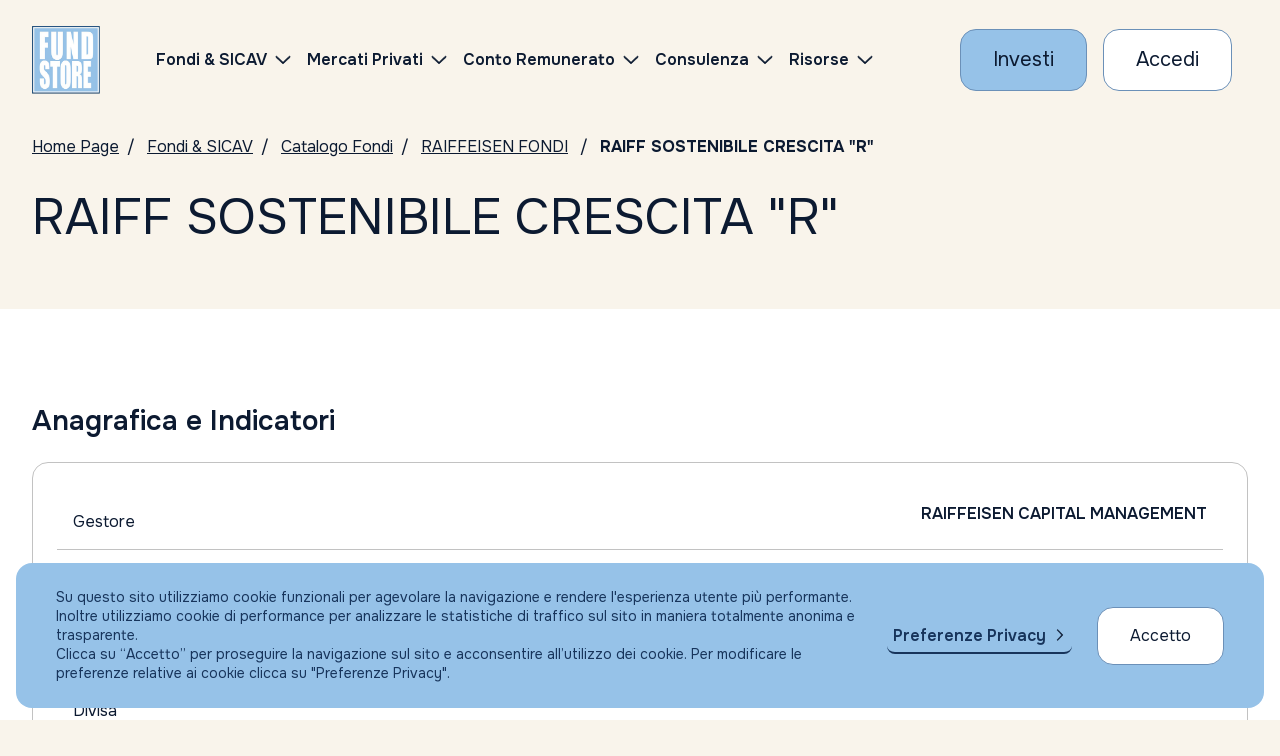

--- FILE ---
content_type: text/html; charset=UTF-8
request_url: https://www.fundstore.it/fs/morning-star/fsMornScheda.faces?popup=S
body_size: 15655
content:
<?xml version="1.0" encoding="UTF-8" ?>
<!DOCTYPE html>
<html xmlns="http://www.w3.org/1999/xhtml"><head>
	<title>Scheda Fondo | Catalogo Fondi: Consulta con Morningstar | Fundstore</title>
	<meta charset="utf-8" />
	<meta name="viewport" content="width=device-width, initial-scale=1, maximum-scale=1, user-scalable=no" />
	<meta name="description" content="Consulta la scheda del fondo. Dal catalogo Fondi Morningstar, scegli i prodotti finanziari che preferisci e inizia ad investire con Fundstore!" />

	<link rel="stylesheet" type="text/css" href="/fs/resources/css/morningstar.css?v=100" />
	
    
    <script src="//cdnjs.cloudflare.com/ajax/libs/handlebars.js/4.0.5/handlebars.runtime.js"></script>
    
    
    
    <script src="//cdnjs.cloudflare.com/ajax/libs/jquery/3.5.1/jquery.min.js"></script>

	

    <script src="//mwc-cdn.morningstar.com/lib/ec-component-loader/0/dist/ec-component-loader.min.js"></script>

    <script src="//cdnjs.cloudflare.com/ajax/libs/custom-elements/1.2.0/custom-elements.min.js"></script>
    

    <script type="text/javascript">
    //<![CDATA[
	    var isIE11orLess = function isIE11orLess() {
	        var ua = window.navigator.userAgent;
	        return ua.indexOf('MSIE ') > 0 || ua.indexOf('Trident/') > 0; 	
	    }
	    if (isIE11orLess()) {
	    	 document.write('<script src="https://mwc-cdn.morningstar.com/lib/polyfill/native-shim-es5.js" />');	
	    }
	
	    function visMessaggioErrore(id) {
	    	var div = document.getElementById(id);
	    	div.style.display = "block";
	    }

    	function hideLoader() {
    	    // Tolto il div da dentro il frame (è troppo tardi)
    		//$('#loading').hide();
    	}
    	
    	function getParamLoadMS(msComponentId, containerId, appConfig) {

    		var loaderConfig = {
   	  			  'angular': {
   	  				    'elementBindings': [
   	  				      {
   	  				        'morningstarComponentId': msComponentId,
   	  				        'container': document.getElementById(containerId)
   	  				      }
   	  				    ]
   				  },
   				  'configuration': {
   					    'namespace': 'FundStore.OPP681969.'+msComponentId,
   					    'environment': 'prod',  // qa = test 
   					    'source': {
   		                    'type': 'service'
   		                },
   					    'overrides': appConfig
   				  },
   				  'componentSource': {
   	                	'type': 'mwc'
   	                	//, environment: 'uat' - gets data from UAT CDN 
   	              },
   	              'runtime': {
   	                	// environment: 'uat' - sets UAT environment for component APIs
   	              },
   				  'apiTokens': {
   					    'apiGatewayToken': 'eyJhbGciOiJSUzI1NiIsInR5cCI6IkpXVCIsImtpZCI6Ik1EY3hOemRHTnpGRFJrSTRPRGswTmtaRU1FSkdOekl5TXpORFJrUTROemd6TWtOR016bEdOdyJ9.[base64].[base64]'
   				  },
   				  'css': {
   					    'includeComponentCss': true,
   					    'mds': {
   					      'style': true,
   					      'icons': true,
   					      'version': '2.4.0'
   	  			  		}
   	  			  }
   			};
    		
    		return loaderConfig;
    	}
    	
    	function caricaMorningStar(msComponentId, containerId, appConfig) {
 
    		var loaderConfig = getParamLoadMS(msComponentId, containerId, appConfig);

    		window.morningstar.loader.load(loaderConfig).then(function (manifest) {

    		  // Load pagina
    		  window.console.log('Component Loaded successfully!');    		  
    		  hideLoader();

    		  // NON SERVE: è troppo presto e blocca quello di morningstar
  			  //window.parent.postMessage('ok', '*');
    		}).catch(function (error) {
 
    		  window.console.log(error);
    		  hideLoader();
    		  visMessaggioErrore('msgErrore');

    		});
    		
    	}

    	// Aggiungi fra i Fondi Preferiti
    	function manageAddToWishList(isin, divisa) {

    		if (true) {
    			window.alert("Sessione scaduta o non valida. Occore ripetere il login.");
    			return false;
    		}

    		// Conferma
    		if (!window.confirm("Sei sicuro di voler inserire il fondo fra i preferiti?")) {
    		 	return false;
    		}

    		// Call servlet
    	    var url = '/fs/insertwishlistapi';
    	    var params = 'comIsin='+isin+'&divIsin='+divisa;

    	    var http = new XMLHttpRequest();
    	    http.open('POST', url, true);
    	    //Send the proper header information along with the request
    	    http.setRequestHeader('Content-type', 'application/x-www-form-urlencoded');

    	    http.onreadystatechange = function() {//Call a function when the state changes.
    	    	if(http.readyState == XMLHttpRequest.DONE) {
    	    		if (http.status == 200) {
    	                // Request finished. Do processing here.
    	                alert(http.responseText);
    	    		}
    	        }
    	    };
    	    http.send(params);

    	   	return true;
    	}

       	// Sottoscrivi Fondo
    	function manageSottoscrizione(isin, divisa) {

       		if (true) {
	    		window.alert("Sessione scaduta o non valida. Occore ripetere il login.");
	    		return false;
	    	}

	    	var url = '/fs/sottoscrizioneMorning.faces?comIsin='+isin+'&divIsin='+divisa;
	    	return url;
       	}

    //]]>
    </script>

    <script type="text/javascript">
    //<![CDATA[

 	    function sottoscrizione(isin, div) {
	    	var url = manageSottoscrizione(isin, div);
	    	if (!url) return false;
	    	if (window.opener != null) {
		    	window.opener.location.href = url;
		    	window.close();
	    	} else {
	    		window.top.location.href = url;
	    	}
	    	return true;
	    }

	    function addToWishList(isin, div) {
	    	manageAddToWishList(isin, div);
	        return false;
	    }

    //]]>
    </script></head><body>

	
	<div id="msgErrore" style="display: none;">
		<p style="color: red;"><strong>Errore Caricamento Dati</strong></p>
	</div>

	<div style="min-height: 400px; margin-bottom: 30px;">
		
	   	<div id="ecSecurityReportLoader-container"></div>
	</div>

    <script>

    	// cerca fondi simili, definito sotto
    	var appConfig = {
            'components': {
                'ecSecurityReportLoader': {
                    'type': 'ecSecurityReportLoader',
                    'components': {
                        'mutualFund': {
                            'type': 'ecSecurityReport',
                            'components': {
                            	'securityHeader': {
                                    'type': 'ecSecurityHeader',
                                    'components': {
                                        'actionContainerButtons': {
                                            'type': 'ecActionContainer',
                                            'components': {
                                                'actionExportToPdf': {
                                                    'type': 'ecButton',
                                                    'settings': {
                                                    	'href': null
                                                    }
                                                }
                                            }
                                        }
                                    }
                                }
                            }
                        }
                    }
                }
            }
        };

    	var loaderConfig = {
            'dynamic': true,
            'lazy': {
                'lazyLoadComponent': true,
               // 'lazyDownloadComponent': true,
                'bundlesToDownload': {
                    'ecSecurityReportLoader': true
                }
            },
            'angular': {
            	'bootstrap': false
            },
            /*'api': {
	            'apiTokenExpiredCallback': function (options, cb) {
	                console.log(options);
	            }
        	},*/ 
            'configuration': {
            	'source': {
                    'type': 'service'
                },
                'namespace': 'FundStore.OPP681969.ecReport',
                'environment': 'prod',                             //support 'qa','stg','uat' or 'prod'
                'overrides': appConfig                           //send input data to the tool - see the APP_CONFIG variable above
            },
            'apiTokens': {
                'apiGatewayToken': 'eyJhbGciOiJSUzI1NiIsInR5cCI6IkpXVCIsImtpZCI6Ik1EY3hOemRHTnpGRFJrSTRPRGswTmtaRU1FSkdOekl5TXpORFJrUTROemd6TWtOR016bEdOdyJ9.[base64].[base64]'
            },
            'morningstarUsageTracking': {
                'enabled': true
            },
            'css': {
                'mds': {
                  'style': true,
                  'icons': true,
                  'version': '2.4.0'
                }
				/* 
				'includeComponentCss': true,,
                customStyles: [
                    "./style.css"
                ] */
            },
            'usageTracking': []
        };

    	window.morningstar.loader.load(loaderConfig).then(function (manifest) {

            var container = document.getElementById('ecSecurityReportLoader-container');

            morningstar.loader.lazyLoad(container, 'report-container', 'ec-Security-Report-Loader', 'ecSecurityReportLoader').then(function () {
                
    			// Wishlist
        		morningstar.asterix.instanceRegistry.get("ecSecurityReportLoader.mutualFund.securityHeader.actionContainerButtons.actionAddToFavorite").on('click', function () {

                    let modelInstance = morningstar.asterix.instanceRegistry.get("ecSecurityReportLoader.mutualFund").model;

                    addToWishList(modelInstance.securityDetails.isin, modelInstance.securityDetails.currency.id);
                    //window.console.log("isin:" + modelInstance.securityDetails.isin + " " + "currency:" + modelInstance.securityDetails.currency.id + " " + 'Added to Favorite');

                });

    			// Sottoscrizione
                morningstar.asterix.instanceRegistry.get("ecSecurityReportLoader.mutualFund.securityHeader.actionContainerButtons.actionAddToWishList").on('click', function () {

                    let modelInstance = morningstar.asterix.instanceRegistry.get("ecSecurityReportLoader.mutualFund").model;

                    sottoscrizione(modelInstance.securityDetails.isin, modelInstance.securityDetails.currency.id);
                    //window.console.log("isin:" + modelInstance.securityDetails.isin + " " + "currency:" + modelInstance.securityDetails.currency.id + " " + 'Added to Wishlist');

                });

    			// Cerca fondi simili
            	morningstar.asterix.instanceRegistry.get('ecSecurityReportLoader.mutualFund.securityHeader.actionContainerButtons.actionExportToPdf').on('click', function(){
                    
					var modelInstance = morningstar.asterix.instanceRegistry.get('ecSecurityReportLoader.mutualFund').getModel().securityDetails; 
					var _isin = modelInstance.isin;
					var _secId = modelInstance.id;
                    var _categoryId = modelInstance.mstarCategory.id;
                    var _starRating = 0;
                    if (modelInstance.riskAndRating != undefined) {
	                    if (modelInstance.riskAndRating.find(x => x.timePeriod  === 'M255') != undefined){
	                        _starRating = modelInstance.riskAndRating.find(x => x.timePeriod  === 'M255').ratingValue;
	                    };
                    };

                    location.href = '/fs/morning-star/fsFindSimilarIndex.faces' +
					                       '?secId=' + _secId +
					                       '&categoryId=' + _categoryId +
					                       '&starRating=' + _starRating +
					                       '&id=' + _isin + '&idType=isin';

                    return false;

                });

            });            

	    }).then(function (manifest) {
            window.console.log('Component Loaded successfully!');
            hideLoader();
            //APP.accordion.aggiorna(); // resize accordion dopo caricamento
            //APP.iframeLoader.init();
            //APP.accordion.updateAccordionsOnResize();

        }).catch(function (error) {
        	window.console.log(error);
            hideLoader();
            visMessaggioErrore('msgErrore');
        });

    </script><div id="javax_faces_developmentstage_messages"></div></body>

</html>

--- FILE ---
content_type: application/javascript
request_url: https://www.fundstore.it/fs/resources/js/libs/highcharts.js
body_size: 275044
content:
!/**
 * Highcharts JS v12.1.2 (2024-12-21)
 * @module highcharts/highcharts
 *
 * (c) 2009-2024 Torstein Honsi
 *
 * License: www.highcharts.com/license
 */function(t,e){"object"==typeof exports&&"object"==typeof module?(t._Highcharts=e(),module.exports=t._Highcharts):"function"==typeof define&&define.amd?define("highcharts/highcharts",[],e):"object"==typeof exports?(t._Highcharts=e(),exports.highcharts=t._Highcharts):(t.Highcharts&&t.Highcharts.error(16,!0),t.Highcharts=e())}("undefined"==typeof window?this:window,()=>(()=>{"use strict";let t,e;var i,s,o,r,a,n,h,l,d,c,p,g,u,f,m,x,y,b={};b.d=(t,e)=>{for(var i in e)b.o(e,i)&&!b.o(t,i)&&Object.defineProperty(t,i,{enumerable:!0,get:e[i]})},b.o=(t,e)=>Object.prototype.hasOwnProperty.call(t,e);var v={};b.d(v,{default:()=>lb}),function(t){t.SVG_NS="http://www.w3.org/2000/svg",t.product="Highcharts",t.version="12.1.2",t.win="undefined"!=typeof window?window:{},t.doc=t.win.document,t.svg=t.doc&&t.doc.createElementNS&&!!t.doc.createElementNS(t.SVG_NS,"svg").createSVGRect,t.pageLang=t.doc?.documentElement?.closest("[lang]")?.lang,t.userAgent=t.win.navigator&&t.win.navigator.userAgent||"",t.isChrome=t.win.chrome,t.isFirefox=-1!==t.userAgent.indexOf("Firefox"),t.isMS=/(edge|msie|trident)/i.test(t.userAgent)&&!t.win.opera,t.isSafari=!t.isChrome&&-1!==t.userAgent.indexOf("Safari"),t.isTouchDevice=/(Mobile|Android|Windows Phone)/.test(t.userAgent),t.isWebKit=-1!==t.userAgent.indexOf("AppleWebKit"),t.deg2rad=2*Math.PI/360,t.marginNames=["plotTop","marginRight","marginBottom","plotLeft"],t.noop=function(){},t.supportsPassiveEvents=function(){let e=!1;if(!t.isMS){let i=Object.defineProperty({},"passive",{get:function(){e=!0}});t.win.addEventListener&&t.win.removeEventListener&&(t.win.addEventListener("testPassive",t.noop,i),t.win.removeEventListener("testPassive",t.noop,i))}return e}(),t.charts=[],t.composed=[],t.dateFormats={},t.seriesTypes={},t.symbolSizes={},t.chartCount=0}(i||(i={}));let k=i,{charts:w,doc:M,win:S}=k;function T(t,e,i,s){let o=e?"Highcharts error":"Highcharts warning";32===t&&(t=`${o}: Deprecated member`);let r=I(t),a=r?`${o} #${t}: www.highcharts.com/errors/${t}/`:t.toString();if(void 0!==s){let t="";r&&(a+="?"),G(s,function(e,i){t+=`
 - ${i}: ${e}`,r&&(a+=encodeURI(i)+"="+encodeURI(e))}),a+=t}j(k,"displayError",{chart:i,code:t,message:a,params:s},function(){if(e)throw Error(a);S.console&&-1===T.messages.indexOf(a)&&console.warn(a)}),T.messages.push(a)}function C(t,e){return parseInt(t,e||10)}function A(t){return"string"==typeof t}function P(t){let e=Object.prototype.toString.call(t);return"[object Array]"===e||"[object Array Iterator]"===e}function L(t,e){return!!t&&"object"==typeof t&&(!e||!P(t))}function O(t){return L(t)&&"number"==typeof t.nodeType}function E(t){let e=t&&t.constructor;return!!(L(t,!0)&&!O(t)&&e&&e.name&&"Object"!==e.name)}function I(t){return"number"==typeof t&&!isNaN(t)&&t<1/0&&t>-1/0}function D(t){return null!=t}function B(t,e,i){let s;let o=A(e)&&!D(i),r=(e,i)=>{D(e)?t.setAttribute(i,e):o?(s=t.getAttribute(i))||"class"!==i||(s=t.getAttribute(i+"Name")):t.removeAttribute(i)};return A(e)?r(i,e):G(e,r),s}function N(t){return P(t)?t:[t]}function z(t,e){let i;for(i in t||(t={}),e)t[i]=e[i];return t}function R(){let t=arguments,e=t.length;for(let i=0;i<e;i++){let e=t[i];if(null!=e)return e}}function W(t,e){z(t.style,e)}function H(t){return Math.pow(10,Math.floor(Math.log(t)/Math.LN10))}function X(t,e){return t>1e14?t:parseFloat(t.toPrecision(e||14))}(T||(T={})).messages=[],Math.easeInOutSine=function(t){return -.5*(Math.cos(Math.PI*t)-1)};let F=Array.prototype.find?function(t,e){return t.find(e)}:function(t,e){let i;let s=t.length;for(i=0;i<s;i++)if(e(t[i],i))return t[i]};function G(t,e,i){for(let s in t)Object.hasOwnProperty.call(t,s)&&e.call(i||t[s],t[s],s,t)}function Y(t,e,i){function s(e,i){let s=t.removeEventListener;s&&s.call(t,e,i,!1)}function o(i){let o,r;t.nodeName&&(e?(o={})[e]=!0:o=i,G(o,function(t,e){if(i[e])for(r=i[e].length;r--;)s(e,i[e][r].fn)}))}let r="function"==typeof t&&t.prototype||t;if(Object.hasOwnProperty.call(r,"hcEvents")){let t=r.hcEvents;if(e){let r=t[e]||[];i?(t[e]=r.filter(function(t){return i!==t.fn}),s(e,i)):(o(t),t[e]=[])}else o(t),delete r.hcEvents}}function j(t,e,i,s){if(i=i||{},M.createEvent&&(t.dispatchEvent||t.fireEvent&&t!==k)){let s=M.createEvent("Events");s.initEvent(e,!0,!0),i=z(s,i),t.dispatchEvent?t.dispatchEvent(i):t.fireEvent(e,i)}else if(t.hcEvents){i.target||z(i,{preventDefault:function(){i.defaultPrevented=!0},target:t,type:e});let s=[],o=t,r=!1;for(;o.hcEvents;)Object.hasOwnProperty.call(o,"hcEvents")&&o.hcEvents[e]&&(s.length&&(r=!0),s.unshift.apply(s,o.hcEvents[e])),o=Object.getPrototypeOf(o);r&&s.sort((t,e)=>t.order-e.order),s.forEach(e=>{!1===e.fn.call(t,i)&&i.preventDefault()})}s&&!i.defaultPrevented&&s.call(t,i)}let U=function(){let e=Math.random().toString(36).substring(2,9)+"-",i=0;return function(){return"highcharts-"+(t?"":e)+i++}}();S.jQuery&&(S.jQuery.fn.highcharts=function(){let t=[].slice.call(arguments);if(this[0])return t[0]?(new k[A(t[0])?t.shift():"Chart"](this[0],t[0],t[1]),this):w[B(this[0],"data-highcharts-chart")]});let $={addEvent:function(t,e,i,s={}){let o="function"==typeof t&&t.prototype||t;Object.hasOwnProperty.call(o,"hcEvents")||(o.hcEvents={});let r=o.hcEvents;k.Point&&t instanceof k.Point&&t.series&&t.series.chart&&(t.series.chart.runTrackerClick=!0);let a=t.addEventListener;a&&a.call(t,e,i,!!k.supportsPassiveEvents&&{passive:void 0===s.passive?-1!==e.indexOf("touch"):s.passive,capture:!1}),r[e]||(r[e]=[]);let n={fn:i,order:"number"==typeof s.order?s.order:1/0};return r[e].push(n),r[e].sort((t,e)=>t.order-e.order),function(){Y(t,e,i)}},arrayMax:function(t){let e=t.length,i=t[0];for(;e--;)t[e]>i&&(i=t[e]);return i},arrayMin:function(t){let e=t.length,i=t[0];for(;e--;)t[e]<i&&(i=t[e]);return i},attr:B,clamp:function(t,e,i){return t>e?t<i?t:i:e},clearTimeout:function(t){D(t)&&clearTimeout(t)},correctFloat:X,createElement:function(t,e,i,s,o){let r=M.createElement(t);return e&&z(r,e),o&&W(r,{padding:"0",border:"none",margin:"0"}),i&&W(r,i),s&&s.appendChild(r),r},crisp:function(t,e=0,i){let s=e%2/2,o=i?-1:1;return(Math.round(t*o-s)+s)*o},css:W,defined:D,destroyObjectProperties:function(t,e,i){G(t,function(s,o){s!==e&&s?.destroy&&s.destroy(),(s?.destroy||!i)&&delete t[o]})},diffObjects:function(t,e,i,s){let o={};return!function t(e,o,r,a){let n=i?o:e;G(e,function(i,h){if(!a&&s&&s.indexOf(h)>-1&&o[h]){i=N(i),r[h]=[];for(let e=0;e<Math.max(i.length,o[h].length);e++)o[h][e]&&(void 0===i[e]?r[h][e]=o[h][e]:(r[h][e]={},t(i[e],o[h][e],r[h][e],a+1)))}else L(i,!0)&&!i.nodeType?(r[h]=P(i)?[]:{},t(i,o[h]||{},r[h],a+1),0!==Object.keys(r[h]).length||"colorAxis"===h&&0===a||delete r[h]):(e[h]!==o[h]||h in e&&!(h in o))&&"__proto__"!==h&&"constructor"!==h&&(r[h]=n[h])})}(t,e,o,0),o},discardElement:function(t){t&&t.parentElement&&t.parentElement.removeChild(t)},erase:function(t,e){let i=t.length;for(;i--;)if(t[i]===e){t.splice(i,1);break}},error:T,extend:z,extendClass:function(t,e){let i=function(){};return i.prototype=new t,z(i.prototype,e),i},find:F,fireEvent:j,getAlignFactor:(t="")=>({center:.5,right:1,middle:.5,bottom:1})[t]||0,getClosestDistance:function(t,e){let i,s,o,r;let a=!e;return t.forEach(t=>{if(t.length>1)for(r=s=t.length-1;r>0;r--)(o=t[r]-t[r-1])<0&&!a?(e?.(),e=void 0):o&&(void 0===i||o<i)&&(i=o)}),i},getMagnitude:H,getNestedProperty:function(t,e){let i=t.split(".");for(;i.length&&D(e);){let t=i.shift();if(void 0===t||"__proto__"===t)return;if("this"===t){let t;return L(e)&&(t=e["@this"]),t??e}let s=e[t.replace(/[\\'"]/g,"")];if(!D(s)||"function"==typeof s||"number"==typeof s.nodeType||s===S)return;e=s}return e},getStyle:function t(e,i,s){let o;if("width"===i){let i=Math.min(e.offsetWidth,e.scrollWidth),s=e.getBoundingClientRect&&e.getBoundingClientRect().width;return s<i&&s>=i-1&&(i=Math.floor(s)),Math.max(0,i-(t(e,"padding-left",!0)||0)-(t(e,"padding-right",!0)||0))}if("height"===i)return Math.max(0,Math.min(e.offsetHeight,e.scrollHeight)-(t(e,"padding-top",!0)||0)-(t(e,"padding-bottom",!0)||0));let r=S.getComputedStyle(e,void 0);return r&&(o=r.getPropertyValue(i),R(s,"opacity"!==i)&&(o=C(o))),o},insertItem:function(t,e){let i;let s=t.options.index,o=e.length;for(i=t.options.isInternal?o:0;i<o+1;i++)if(!e[i]||I(s)&&s<R(e[i].options.index,e[i]._i)||e[i].options.isInternal){e.splice(i,0,t);break}return i},isArray:P,isClass:E,isDOMElement:O,isFunction:function(t){return"function"==typeof t},isNumber:I,isObject:L,isString:A,merge:function(t,...e){let i,s=[t,...e],o={},r=function(t,e){return"object"!=typeof t&&(t={}),G(e,function(i,s){"__proto__"!==s&&"constructor"!==s&&(!L(i,!0)||E(i)||O(i)?t[s]=e[s]:t[s]=r(t[s]||{},i))}),t};!0===t&&(o=s[1],s=Array.prototype.slice.call(s,2));let a=s.length;for(i=0;i<a;i++)o=r(o,s[i]);return o},normalizeTickInterval:function(t,e,i,s,o){let r,a=t;i=R(i,H(t));let n=t/i;for(!e&&(e=o?[1,1.2,1.5,2,2.5,3,4,5,6,8,10]:[1,2,2.5,5,10],!1===s&&(1===i?e=e.filter(function(t){return t%1==0}):i<=.1&&(e=[1/i]))),r=0;r<e.length&&(a=e[r],(!o||!(a*i>=t))&&(o||!(n<=(e[r]+(e[r+1]||e[r]))/2)));r++);return X(a*i,-Math.round(Math.log(.001)/Math.LN10))},objectEach:G,offset:function(t){let e=M.documentElement,i=t.parentElement||t.parentNode?t.getBoundingClientRect():{top:0,left:0,width:0,height:0};return{top:i.top+(S.pageYOffset||e.scrollTop)-(e.clientTop||0),left:i.left+(S.pageXOffset||e.scrollLeft)-(e.clientLeft||0),width:i.width,height:i.height}},pad:function(t,e,i){return Array((e||2)+1-String(t).replace("-","").length).join(i||"0")+t},pick:R,pInt:C,pushUnique:function(t,e){return 0>t.indexOf(e)&&!!t.push(e)},relativeLength:function(t,e,i){return/%$/.test(t)?e*parseFloat(t)/100+(i||0):parseFloat(t)},removeEvent:Y,replaceNested:function(t,...e){let i,s;do for(s of(i=t,e))t=t.replace(s[0],s[1]);while(t!==i);return t},splat:N,stableSort:function(t,e){let i,s;let o=t.length;for(s=0;s<o;s++)t[s].safeI=s;for(t.sort(function(t,s){return 0===(i=e(t,s))?t.safeI-s.safeI:i}),s=0;s<o;s++)delete t[s].safeI},syncTimeout:function(t,e,i){return e>0?setTimeout(t,e,i):(t.call(0,i),-1)},timeUnits:{millisecond:1,second:1e3,minute:6e4,hour:36e5,day:864e5,week:6048e5,month:24192e5,year:314496e5},ucfirst:function(t){return A(t)?t.substring(0,1).toUpperCase()+t.substring(1):String(t)},uniqueKey:U,useSerialIds:function(e){return t=R(e,t)},wrap:function(t,e,i){let s=t[e];t[e]=function(){let t=arguments,e=this;return i.apply(this,[function(){return s.apply(e,arguments.length?arguments:t)}].concat([].slice.call(arguments)))}}},{pageLang:V,win:_}=k,{defined:q,error:Z,extend:K,isNumber:J,isObject:Q,isString:tt,merge:te,objectEach:ti,pad:ts,splat:to,timeUnits:tr,ucfirst:ta}=$,tn=k.isSafari&&_.Intl&&!_.Intl.DateTimeFormat.prototype.formatRange,th=t=>void 0===t.main,tl=t=>["D","L","M","X","J","V","S"].indexOf(t),td=class{constructor(t){this.options={timezone:"UTC"},this.variableTimezone=!1,this.Date=_.Date,this.update(t)}update(t={}){this.dTLCache={},this.options=t=te(!0,this.options,t);let{timezoneOffset:e,useUTC:i}=t;this.Date=t.Date||_.Date||Date;let s=t.timezone;q(i)&&(s=i?"UTC":void 0),e&&e%60==0&&(s="Etc/GMT"+(e>0?"+":"")+e/60),this.variableTimezone="UTC"!==s&&s?.indexOf("Etc/GMT")!==0,this.timezone=s,["months","shortMonths","weekdays","shortWeekdays"].forEach(t=>{let e=/months/i.test(t),i=/short/.test(t),s={timeZone:"UTC"};s[e?"month":"weekday"]=i?"short":"long",this[t]=(e?[0,1,2,3,4,5,6,7,8,9,10,11]:[3,4,5,6,7,8,9]).map(t=>this.dateFormat(s,(e?31:1)*24*36e5*t))})}toParts(t){let[e,i,s,o,r,a,n]=this.dateTimeFormat({weekday:"narrow",day:"numeric",month:"numeric",year:"numeric",hour:"numeric",minute:"numeric",second:"numeric"},t,"es").split(/(?:, |\/|:)/g);return[o,+s-1,i,r,a,n,Math.floor(Number(t)||0)%1e3,tl(e)].map(Number)}dateTimeFormat(t,e,i=this.options.locale||V){let s=JSON.stringify(t)+i;tt(t)&&(t=this.str2dtf(t));let o=this.dTLCache[s];if(!o){t.timeZone??(t.timeZone=this.timezone);try{o=new Intl.DateTimeFormat(i,t)}catch(e){/Invalid time zone/i.test(e.message)?(Z(34),t.timeZone="UTC",o=new Intl.DateTimeFormat(i,t)):Z(e.message,!1)}}return this.dTLCache[s]=o,o?.format(e)||""}str2dtf(t,e={}){let i={L:{fractionalSecondDigits:3},S:{second:"2-digit"},M:{minute:"numeric"},H:{hour:"2-digit"},k:{hour:"numeric"},E:{weekday:"narrow"},a:{weekday:"short"},A:{weekday:"long"},d:{day:"2-digit"},e:{day:"numeric"},b:{month:"short"},B:{month:"long"},m:{month:"2-digit"},o:{month:"numeric"},y:{year:"2-digit"},Y:{year:"numeric"}};return Object.keys(i).forEach(s=>{-1!==t.indexOf(s)&&K(e,i[s])}),e}makeTime(t,e,i=1,s=0,o,r,a){let n=this.Date.UTC(t,e,i,s,o||0,r||0,a||0);if("UTC"!==this.timezone){let t=this.getTimezoneOffset(n);if(n+=t,-1!==[2,3,8,9,10,11].indexOf(e)&&(s<5||s>20)){let e=this.getTimezoneOffset(n);t!==e?n+=e-t:t-36e5!==this.getTimezoneOffset(n-36e5)||tn||(n-=36e5)}}return n}parse(t){if(!tt(t))return t??void 0;let e=(t=t.replace(/\//g,"-").replace(/(GMT|UTC)/,"")).indexOf("Z")>-1||/([+-][0-9]{2}):?[0-9]{2}$/.test(t),i=/^[0-9]{4}-[0-9]{2}-[0-9]{2}$/.test(t);e||i||(t+="Z");let s=Date.parse(t);if(J(s))return s+(!e||i?this.getTimezoneOffset(s):0)}getTimezoneOffset(t){if("UTC"!==this.timezone){let[e,i,s,o,r=0]=this.dateTimeFormat({timeZoneName:"shortOffset"},t,"en").split(/(GMT|:)/).map(Number),a=-(36e5*(s+r/60));if(J(a))return a}return 0}dateFormat(t,e,i){let s=k.defaultOptions?.lang;if(!q(e)||isNaN(e))return s?.invalidDate||"";if(tt(t=t??"%Y-%m-%d %H:%M:%S")){let i;let s=/%\[([a-zA-Z]+)\]/g;for(;i=s.exec(t);)t=t.replace(i[0],this.dateTimeFormat(i[1],e))}if(tt(t)&&-1!==t.indexOf("%")){let i=this,[o,r,a,n,h,l,d,c]=this.toParts(e),p=s?.weekdays||this.weekdays,g=s?.shortWeekdays||this.shortWeekdays,u=s?.months||this.months,f=s?.shortMonths||this.shortMonths;ti(K({a:g?g[c]:p[c].substr(0,3),A:p[c],d:ts(a),e:ts(a,2," "),w:c,b:f[r],B:u[r],m:ts(r+1),o:r+1,y:o.toString().substr(2,2),Y:o,H:ts(n),k:n,I:ts(n%12||12),l:n%12||12,M:ts(h),p:n<12?"AM":"PM",P:n<12?"am":"pm",S:ts(l),L:ts(d,3)},k.dateFormats),function(s,o){if(tt(t))for(;-1!==t.indexOf("%"+o);)t=t.replace("%"+o,"function"==typeof s?s.call(i,e):s)})}else if(Q(t)){let i=(this.getTimezoneOffset(e)||0)/36e5,s=this.timezone||"Etc/GMT"+(i>=0?"+":"")+i,{prefix:o="",suffix:r=""}=t;t=o+this.dateTimeFormat(K({timeZone:s},t),e)+r}return i?ta(t):t}resolveDTLFormat(t){return Q(t,!0)?Q(t,!0)&&th(t)?{main:t}:t:{main:(t=to(t))[0],from:t[1],to:t[2]}}getTimeTicks(t,e,i,s){let o=this,r=[],a={},{count:n=1,unitRange:h}=t,[l,d,c,p,g,u]=o.toParts(e),f=(e||0)%1e3,m;if(s??(s=1),q(e)){if(f=h>=tr.second?0:n*Math.floor(f/n),h>=tr.second&&(u=h>=tr.minute?0:n*Math.floor(u/n)),h>=tr.minute&&(g=h>=tr.hour?0:n*Math.floor(g/n)),h>=tr.hour&&(p=h>=tr.day?0:n*Math.floor(p/n)),h>=tr.day&&(c=h>=tr.month?1:Math.max(1,n*Math.floor(c/n))),h>=tr.month&&(d=h>=tr.year?0:n*Math.floor(d/n)),h>=tr.year&&(l-=l%n),h===tr.week){n&&(e=o.makeTime(l,d,c,p,g,u,f));let t=tl(this.dateTimeFormat({timeZone:this.timezone,weekday:"narrow"},e,"es"));c+=-t+s+(t<s?-7:0)}e=o.makeTime(l,d,c,p,g,u,f),o.variableTimezone&&q(i)&&(m=i-e>4*tr.month||o.getTimezoneOffset(e)!==o.getTimezoneOffset(i));let t=e,x=1;for(;t<i;)r.push(t),h===tr.year?t=o.makeTime(l+x*n,0):h===tr.month?t=o.makeTime(l,d+x*n):m&&(h===tr.day||h===tr.week)?t=o.makeTime(l,d,c+x*n*(h===tr.day?1:7)):m&&h===tr.hour&&n>1?t=o.makeTime(l,d,c,p+x*n):t+=h*n,x++;r.push(t),h<=tr.hour&&r.length<1e4&&r.forEach(t=>{t%18e5==0&&"000000000"===o.dateFormat("%H%M%S%L",t)&&(a[t]="day")})}return r.info=K(t,{higherRanks:a,totalRange:h*n}),r}getDateFormat(t,e,i,s){let o=this.dateFormat("%m-%d %H:%M:%S.%L",e),r="01-01 00:00:00.000",a={millisecond:15,second:12,minute:9,hour:6,day:3},n="millisecond",h=n;for(n in tr){if(t===tr.week&&+this.dateFormat("%w",e)===i&&o.substr(6)===r.substr(6)){n="week";break}if(tr[n]>t){n=h;break}if(a[n]&&o.substr(a[n])!==r.substr(a[n]))break;"week"!==n&&(h=n)}return this.resolveDTLFormat(s[n]).main}},{isTouchDevice:tc}=k,{fireEvent:tp,merge:tg}=$,tu={colors:["#2caffe","#544fc5","#00e272","#fe6a35","#6b8abc","#d568fb","#2ee0ca","#fa4b42","#feb56a","#91e8e1"],symbols:["circle","diamond","square","triangle","triangle-down"],lang:{locale:void 0,loading:"Loading...",months:void 0,shortMonths:void 0,weekdays:void 0,numericSymbols:["k","M","G","T","P","E"],resetZoom:"Reset zoom",resetZoomTitle:"Reset zoom level 1:1"},global:{buttonTheme:{fill:"#f7f7f7",padding:8,r:2,stroke:"#cccccc","stroke-width":1,style:{color:"#333333",cursor:"pointer",fontSize:"0.8em",fontWeight:"normal"},states:{hover:{fill:"#e6e6e6"},select:{fill:"#e6e9ff",style:{color:"#000000",fontWeight:"bold"}},disabled:{style:{color:"#cccccc"}}}}},time:{Date:void 0,timezone:"UTC",timezoneOffset:0,useUTC:void 0},chart:{alignThresholds:!1,panning:{enabled:!1,type:"x"},styledMode:!1,borderRadius:0,colorCount:10,allowMutatingData:!0,ignoreHiddenSeries:!0,spacing:[10,10,15,10],resetZoomButton:{theme:{},position:{}},reflow:!0,type:"line",zooming:{singleTouch:!1,resetButton:{theme:{zIndex:6},position:{align:"right",x:-10,y:10}}},width:null,height:null,borderColor:"#334eff",backgroundColor:"#ffffff",plotBorderColor:"#cccccc"},title:{style:{color:"#333333",fontWeight:"bold"},text:"Chart title",margin:15,minScale:.67},subtitle:{style:{color:"#666666",fontSize:"0.8em"},text:""},caption:{margin:15,style:{color:"#666666",fontSize:"0.8em"},text:"",align:"left",verticalAlign:"bottom"},plotOptions:{},legend:{enabled:!0,align:"center",alignColumns:!0,className:"highcharts-no-tooltip",events:{},layout:"horizontal",itemMarginBottom:2,itemMarginTop:2,labelFormatter:function(){return this.name},borderColor:"#999999",borderRadius:0,navigation:{style:{fontSize:"0.8em"},activeColor:"#0022ff",inactiveColor:"#cccccc"},itemStyle:{color:"#333333",cursor:"pointer",fontSize:"0.8em",textDecoration:"none",textOverflow:"ellipsis"},itemHoverStyle:{color:"#000000"},itemHiddenStyle:{color:"#666666",textDecoration:"line-through"},shadow:!1,itemCheckboxStyle:{position:"absolute",width:"13px",height:"13px"},squareSymbol:!0,symbolPadding:5,verticalAlign:"bottom",x:0,y:0,title:{style:{fontSize:"0.8em",fontWeight:"bold"}}},loading:{labelStyle:{fontWeight:"bold",position:"relative",top:"45%"},style:{position:"absolute",backgroundColor:"#ffffff",opacity:.5,textAlign:"center"}},tooltip:{enabled:!0,animation:{duration:300,easing:t=>Math.sqrt(1-Math.pow(t-1,2))},borderRadius:3,dateTimeLabelFormats:{millisecond:"%[AebHMSL]",second:"%[AebHMS]",minute:"%[AebHM]",hour:"%[AebHM]",day:"%[AebY]",week:"Week from %[AebY]",month:"%[BY]",year:"%Y"},footerFormat:"",headerShape:"callout",hideDelay:500,padding:8,shape:"callout",shared:!1,snap:tc?25:10,headerFormat:'<span style="font-size: 0.8em">{ucfirst point.key}</span><br/>',pointFormat:'<span style="color:{point.color}">●</span> {series.name}: <b>{point.y}</b><br/>',backgroundColor:"#ffffff",borderWidth:void 0,shadow:!0,stickOnContact:!1,style:{color:"#333333",cursor:"default",fontSize:"0.8em"},useHTML:!1},credits:{enabled:!0,href:"https://www.highcharts.com?credits",position:{align:"right",x:-10,verticalAlign:"bottom",y:-5},style:{cursor:"pointer",color:"#999999",fontSize:"0.6em"},text:"Highcharts.com"}},tf=new td(tu.time),tm={defaultOptions:tu,defaultTime:tf,getOptions:function(){return tu},setOptions:function(t){return tp(k,"setOptions",{options:t}),tg(!0,tu,t),t.time&&tf.update(tu.time),t.lang&&"locale"in t.lang&&tf.update({locale:t.lang.locale}),tu}},{isNumber:tx,merge:ty,pInt:tb,defined:tv}=$;class tk{static parse(t){return t?new tk(t):tk.None}constructor(t){let e,i,s,o;this.rgba=[NaN,NaN,NaN,NaN],this.input=t;let r=k.Color;if(r&&r!==tk)return new r(t);if("object"==typeof t&&void 0!==t.stops)this.stops=t.stops.map(t=>new tk(t[1]));else if("string"==typeof t)for(this.input=t=tk.names[t.toLowerCase()]||t,s=tk.parsers.length;s--&&!i;)(e=(o=tk.parsers[s]).regex.exec(t))&&(i=o.parse(e));i&&(this.rgba=i)}get(t){let e=this.input,i=this.rgba;if("object"==typeof e&&void 0!==this.stops){let i=ty(e);return i.stops=[].slice.call(i.stops),this.stops.forEach((e,s)=>{i.stops[s]=[i.stops[s][0],e.get(t)]}),i}return i&&tx(i[0])?"rgb"!==t&&(t||1!==i[3])?"a"===t?`${i[3]}`:"rgba("+i.join(",")+")":"rgb("+i[0]+","+i[1]+","+i[2]+")":e}brighten(t){let e=this.rgba;if(this.stops)this.stops.forEach(function(e){e.brighten(t)});else if(tx(t)&&0!==t)for(let i=0;i<3;i++)e[i]+=tb(255*t),e[i]<0&&(e[i]=0),e[i]>255&&(e[i]=255);return this}setOpacity(t){return this.rgba[3]=t,this}tweenTo(t,e){let i=this.rgba,s=t.rgba;if(!tx(i[0])||!tx(s[0]))return t.input||"none";let o=1!==s[3]||1!==i[3],r=(t,s)=>t+(i[s]-t)*(1-e),a=s.slice(0,3).map(r).map(Math.round);return o&&a.push(r(s[3],3)),(o?"rgba(":"rgb(")+a.join(",")+")"}}tk.names={white:"#ffffff",black:"#000000"},tk.parsers=[{regex:/rgba\(\s*(\d{1,3})\s*,\s*(\d{1,3})\s*,\s*(\d{1,3})\s*,\s*(\d?(?:\.\d+)?)\s*\)/,parse:function(t){return[tb(t[1]),tb(t[2]),tb(t[3]),parseFloat(t[4],10)]}},{regex:/rgb\(\s*(\d{1,3})\s*,\s*(\d{1,3})\s*,\s*(\d{1,3})\s*\)/,parse:function(t){return[tb(t[1]),tb(t[2]),tb(t[3]),1]}},{regex:/^#([a-f0-9])([a-f0-9])([a-f0-9])([a-f0-9])?$/i,parse:function(t){return[tb(t[1]+t[1],16),tb(t[2]+t[2],16),tb(t[3]+t[3],16),tv(t[4])?tb(t[4]+t[4],16)/255:1]}},{regex:/^#([a-f0-9]{2})([a-f0-9]{2})([a-f0-9]{2})([a-f0-9]{2})?$/i,parse:function(t){return[tb(t[1],16),tb(t[2],16),tb(t[3],16),tv(t[4])?tb(t[4],16)/255:1]}}],tk.None=new tk("");let{parse:tw}=tk,{win:tM}=k,{isNumber:tS,objectEach:tT}=$;class tC{constructor(t,e,i){this.pos=NaN,this.options=e,this.elem=t,this.prop=i}dSetter(){let t=this.paths,e=t&&t[0],i=t&&t[1],s=this.now||0,o=[];if(1!==s&&e&&i){if(e.length===i.length&&s<1)for(let t=0;t<i.length;t++){let r=e[t],a=i[t],n=[];for(let t=0;t<a.length;t++){let e=r[t],i=a[t];tS(e)&&tS(i)&&!("A"===a[0]&&(4===t||5===t))?n[t]=e+s*(i-e):n[t]=i}o.push(n)}else o=i}else o=this.toD||[];this.elem.attr("d",o,void 0,!0)}update(){let t=this.elem,e=this.prop,i=this.now,s=this.options.step;this[e+"Setter"]?this[e+"Setter"]():t.attr?t.element&&t.attr(e,i,null,!0):t.style[e]=i+this.unit,s&&s.call(t,i,this)}run(t,e,i){let s=this,o=s.options,r=function(t){return!r.stopped&&s.step(t)},a=tM.requestAnimationFrame||function(t){setTimeout(t,13)},n=function(){for(let t=0;t<tC.timers.length;t++)tC.timers[t]()||tC.timers.splice(t--,1);tC.timers.length&&a(n)};t!==e||this.elem["forceAnimate:"+this.prop]?(this.startTime=+new Date,this.start=t,this.end=e,this.unit=i,this.now=this.start,this.pos=0,r.elem=this.elem,r.prop=this.prop,r()&&1===tC.timers.push(r)&&a(n)):(delete o.curAnim[this.prop],o.complete&&0===Object.keys(o.curAnim).length&&o.complete.call(this.elem))}step(t){let e,i;let s=+new Date,o=this.options,r=this.elem,a=o.complete,n=o.duration,h=o.curAnim;return r.attr&&!r.element?e=!1:t||s>=n+this.startTime?(this.now=this.end,this.pos=1,this.update(),h[this.prop]=!0,i=!0,tT(h,function(t){!0!==t&&(i=!1)}),i&&a&&a.call(r),e=!1):(this.pos=o.easing((s-this.startTime)/n),this.now=this.start+(this.end-this.start)*this.pos,this.update(),e=!0),e}initPath(t,e,i){let s=t.startX,o=t.endX,r=i.slice(),a=t.isArea,n=a?2:1,h=e&&i.length>e.length&&i.hasStackedCliffs,l,d,c,p,g=e&&e.slice();if(!g||h)return[r,r];function u(t,e){for(;t.length<d;){let i=t[0],s=e[d-t.length];if(s&&"M"===i[0]&&("C"===s[0]?t[0]=["C",i[1],i[2],i[1],i[2],i[1],i[2]]:t[0]=["L",i[1],i[2]]),t.unshift(i),a){let e=t.pop();t.push(t[t.length-1],e)}}}function f(t){for(;t.length<d;){let e=t[Math.floor(t.length/n)-1].slice();if("C"===e[0]&&(e[1]=e[5],e[2]=e[6]),a){let i=t[Math.floor(t.length/n)].slice();t.splice(t.length/2,0,e,i)}else t.push(e)}}if(s&&o&&o.length){for(c=0;c<s.length;c++){if(s[c]===o[0]){l=c;break}if(s[0]===o[o.length-s.length+c]){l=c,p=!0;break}if(s[s.length-1]===o[o.length-s.length+c]){l=s.length-c;break}}void 0===l&&(g=[])}return g.length&&tS(l)&&(d=r.length+l*n,p?(u(g,r),f(r)):(u(r,g),f(g))),[g,r]}fillSetter(){tC.prototype.strokeSetter.apply(this,arguments)}strokeSetter(){this.elem.attr(this.prop,tw(this.start).tweenTo(tw(this.end),this.pos),void 0,!0)}}tC.timers=[];let{defined:tA,getStyle:tP,isArray:tL,isNumber:tO,isObject:tE,merge:tI,objectEach:tD,pick:tB}=$;function tN(t){return tE(t)?tI({duration:500,defer:0},t):{duration:t?500:0,defer:0}}function tz(t,e){let i=tC.timers.length;for(;i--;)tC.timers[i].elem!==t||e&&e!==tC.timers[i].prop||(tC.timers[i].stopped=!0)}let tR={animate:function(t,e,i){let s,o="",r,a,n;tE(i)||(n=arguments,i={duration:n[2],easing:n[3],complete:n[4]}),tO(i.duration)||(i.duration=400),i.easing="function"==typeof i.easing?i.easing:Math[i.easing]||Math.easeInOutSine,i.curAnim=tI(e),tD(e,function(n,h){tz(t,h),a=new tC(t,i,h),r=void 0,"d"===h&&tL(e.d)?(a.paths=a.initPath(t,t.pathArray,e.d),a.toD=e.d,s=0,r=1):t.attr?s=t.attr(h):(s=parseFloat(tP(t,h))||0,"opacity"!==h&&(o="px")),r||(r=n),"string"==typeof r&&r.match("px")&&(r=r.replace(/px/g,"")),a.run(s,r,o)})},animObject:tN,getDeferredAnimation:function(t,e,i){let s=tN(e),o=i?[i]:t.series,r=0,a=0;return o.forEach(t=>{let i=tN(t.options.animation);r=tE(e)&&tA(e.defer)?s.defer:Math.max(r,i.duration+i.defer),a=Math.min(s.duration,i.duration)}),t.renderer.forExport&&(r=0),{defer:Math.max(0,r-a),duration:Math.min(r,a)}},setAnimation:function(t,e){e.renderer.globalAnimation=tB(t,e.options.chart.animation,!0)},stop:tz},{SVG_NS:tW,win:tH}=k,{attr:tX,createElement:tF,css:tG,error:tY,isFunction:tj,isString:tU,objectEach:t$,splat:tV}=$,{trustedTypes:t_}=tH,tq=t_&&tj(t_.createPolicy)&&t_.createPolicy("highcharts",{createHTML:t=>t}),tZ=tq?tq.createHTML(""):"";class tK{static filterUserAttributes(t){return t$(t,(e,i)=>{let s=!0;-1===tK.allowedAttributes.indexOf(i)&&(s=!1),-1!==["background","dynsrc","href","lowsrc","src"].indexOf(i)&&(s=tU(e)&&tK.allowedReferences.some(t=>0===e.indexOf(t))),s||(tY(33,!1,void 0,{"Invalid attribute in config":`${i}`}),delete t[i]),tU(e)&&t[i]&&(t[i]=e.replace(/</g,"&lt;"))}),t}static parseStyle(t){return t.split(";").reduce((t,e)=>{let i=e.split(":").map(t=>t.trim()),s=i.shift();return s&&i.length&&(t[s.replace(/-([a-z])/g,t=>t[1].toUpperCase())]=i.join(":")),t},{})}static setElementHTML(t,e){t.innerHTML=tK.emptyHTML,e&&new tK(e).addToDOM(t)}constructor(t){this.nodes="string"==typeof t?this.parseMarkup(t):t}addToDOM(t){return function t(e,i){let s;return tV(e).forEach(function(e){let o;let r=e.tagName,a=e.textContent?k.doc.createTextNode(e.textContent):void 0,n=tK.bypassHTMLFiltering;if(r){if("#text"===r)o=a;else if(-1!==tK.allowedTags.indexOf(r)||n){let s="svg"===r?tW:i.namespaceURI||tW,h=k.doc.createElementNS(s,r),l=e.attributes||{};t$(e,function(t,e){"tagName"!==e&&"attributes"!==e&&"children"!==e&&"style"!==e&&"textContent"!==e&&(l[e]=t)}),tX(h,n?l:tK.filterUserAttributes(l)),e.style&&tG(h,e.style),a&&h.appendChild(a),t(e.children||[],h),o=h}else tY(33,!1,void 0,{"Invalid tagName in config":r})}o&&i.appendChild(o),s=o}),s}(this.nodes,t)}parseMarkup(t){let e;let i=[];t=t.trim().replace(/ style=(["'])/g," data-style=$1");try{e=new DOMParser().parseFromString(tq?tq.createHTML(t):t,"text/html")}catch(t){}if(!e){let i=tF("div");i.innerHTML=t,e={body:i}}let s=(t,e)=>{let i=t.nodeName.toLowerCase(),o={tagName:i};"#text"===i&&(o.textContent=t.textContent||"");let r=t.attributes;if(r){let t={};[].forEach.call(r,e=>{"data-style"===e.name?o.style=tK.parseStyle(e.value):t[e.name]=e.value}),o.attributes=t}if(t.childNodes.length){let e=[];[].forEach.call(t.childNodes,t=>{s(t,e)}),e.length&&(o.children=e)}e.push(o)};return[].forEach.call(e.body.childNodes,t=>s(t,i)),i}}tK.allowedAttributes=["alt","aria-controls","aria-describedby","aria-expanded","aria-haspopup","aria-hidden","aria-label","aria-labelledby","aria-live","aria-pressed","aria-readonly","aria-roledescription","aria-selected","class","clip-path","color","colspan","cx","cy","d","dx","dy","disabled","fill","filterUnits","flood-color","flood-opacity","height","href","id","in","in2","markerHeight","markerWidth","offset","opacity","operator","orient","padding","paddingLeft","paddingRight","patternUnits","r","radius","refX","refY","role","scope","slope","src","startOffset","stdDeviation","stroke","stroke-linecap","stroke-width","style","tableValues","result","rowspan","summary","target","tabindex","text-align","text-anchor","textAnchor","textLength","title","type","valign","width","x","x1","x2","xlink:href","y","y1","y2","zIndex"],tK.allowedReferences=["https://","http://","mailto:","/","../","./","#"],tK.allowedTags=["a","abbr","b","br","button","caption","circle","clipPath","code","dd","defs","div","dl","dt","em","feComponentTransfer","feComposite","feDropShadow","feFlood","feFuncA","feFuncB","feFuncG","feFuncR","feGaussianBlur","feMorphology","feOffset","feMerge","feMergeNode","filter","h1","h2","h3","h4","h5","h6","hr","i","img","li","linearGradient","marker","ol","p","path","pattern","pre","rect","small","span","stop","strong","style","sub","sup","svg","table","text","textPath","thead","title","tbody","tspan","td","th","tr","u","ul","#text"],tK.emptyHTML=tZ,tK.bypassHTMLFiltering=!1;let{defaultOptions:tJ,defaultTime:tQ}=tm,{pageLang:t0}=k,{extend:t1,getNestedProperty:t2,isArray:t3,isNumber:t5,isObject:t6,isString:t9,pick:t4,ucfirst:t8}=$,t7={add:(t,e)=>t+e,divide:(t,e)=>0!==e?t/e:"",eq:(t,e)=>t==e,each:function(t){let e=arguments[arguments.length-1];return!!t3(t)&&t.map((i,s)=>ei(e.body,t1(t6(i)?i:{"@this":i},{"@index":s,"@first":0===s,"@last":s===t.length-1}))).join("")},ge:(t,e)=>t>=e,gt:(t,e)=>t>e,if:t=>!!t,le:(t,e)=>t<=e,lt:(t,e)=>t<e,multiply:(t,e)=>t*e,ne:(t,e)=>t!=e,subtract:(t,e)=>t-e,ucfirst:t8,unless:t=>!t},et={},ee=t=>/^["'].+["']$/.test(t);function ei(t="",e,i){let s=/\{([\p{L}\d:\.,;\-\/<>\[\]%_@+"'’= #\(\)]+)\}/gu,o=/\(([\p{L}\d:\.,;\-\/<>\[\]%_@+"'= ]+)\)/gu,r=[],a=/f$/,n=/\.(\d)/,h=i?.options.lang||tJ.lang,l=i&&i.time||tQ,d=i&&i.numberFormatter||es,c=(t="")=>{let i;return"true"===t||"false"!==t&&((i=Number(t)).toString()===t?i:ee(t)?t.slice(1,-1):t2(t,e))},p,g,u=0,f;for(;null!==(p=s.exec(t));){let i=p,s=o.exec(p[1]);s&&(p=s,f=!0),g&&g.isBlock||(g={ctx:e,expression:p[1],find:p[0],isBlock:"#"===p[1].charAt(0),start:p.index,startInner:p.index+p[0].length,length:p[0].length});let a=(g.isBlock?i:p)[1].split(" ")[0].replace("#","");t7[a]&&(g.isBlock&&a===g.fn&&u++,g.fn||(g.fn=a));let n="else"===p[1];if(g.isBlock&&g.fn&&(p[1]===`/${g.fn}`||n)){if(u)!n&&u--;else{let e=g.startInner,i=t.substr(e,p.index-e);void 0===g.body?(g.body=i,g.startInner=p.index+p[0].length):g.elseBody=i,g.find+=i+p[0],n||(r.push(g),g=void 0)}}else g.isBlock||r.push(g);if(s&&!g?.isBlock)break}return r.forEach(s=>{let r,p;let{body:g,elseBody:u,expression:f,fn:m}=s;if(m){let t=[s],o=[],a=f.length,n=0,h;for(p=0;p<=a;p++){let t=f.charAt(p);h||'"'!==t&&"'"!==t?h===t&&(h=""):h=t,h||" "!==t&&p!==a||(o.push(f.substr(n,p-n)),n=p+1)}for(p=t7[m].length;p--;)t.unshift(c(o[p+1]));r=t7[m].apply(e,t),s.isBlock&&"boolean"==typeof r&&(r=ei(r?g:u,e,i))}else{let t=ee(f)?[f]:f.split(":");if(r=c(t.shift()||""),t.length&&"number"==typeof r){let e=t.join(":");if(a.test(e)){let t=parseInt((e.match(n)||["","-1"])[1],10);null!==r&&(r=d(r,t,h.decimalPoint,e.indexOf(",")>-1?h.thousandsSep:""))}else r=l.dateFormat(e,r)}o.lastIndex=0,o.test(s.find)&&t9(r)&&(r=`"${r}"`)}t=t.replace(s.find,t4(r,""))}),f?ei(t,e,i):t}function es(t,e,i,s){e=+e;let o,r,[a,n]=(t=+t||0).toString().split("e").map(Number),h=this?.options?.lang||tJ.lang,l=(t.toString().split(".")[1]||"").split("e")[0].length,d=e,c={};i??(i=h.decimalPoint),s??(s=h.thousandsSep),-1===e?e=Math.min(l,20):t5(e)?e&&n<0&&((r=e+n)>=0?(a=+a.toExponential(r).split("e")[0],e=r):(a=Math.floor(a),t=e<20?+(a*Math.pow(10,n)).toFixed(e):0,n=0)):e=2,n&&(e??(e=2),t=a),t5(e)&&e>=0&&(c.minimumFractionDigits=e,c.maximumFractionDigits=e),""===s&&(c.useGrouping=!1);let p=s||i,g=p?"en":this?.locale||h.locale||t0,u=JSON.stringify(c)+g;return o=(et[u]??(et[u]=new Intl.NumberFormat(g,c))).format(t),p&&(o=o.replace(/([,\.])/g,"_$1").replace(/_\,/g,s??",").replace("_.",i??".")),(e||0!=+o)&&(!(n<0)||d)||(o="0"),n&&0!=+o&&(o+="e"+(n<0?"":"+")+n),o}let eo={dateFormat:function(t,e,i){return tQ.dateFormat(t,e,i)},format:ei,helpers:t7,numberFormat:es};!function(t){let e;t.rendererTypes={},t.getRendererType=function(i=e){return t.rendererTypes[i]||t.rendererTypes[e]},t.registerRendererType=function(i,s,o){t.rendererTypes[i]=s,(!e||o)&&(e=i,k.Renderer=s)}}(s||(s={}));let er=s,{clamp:ea,pick:en,pushUnique:eh,stableSort:el}=$;(o||(o={})).distribute=function t(e,i,s){let o=e,r=o.reducedLen||i,a=(t,e)=>t.target-e.target,n=[],h=e.length,l=[],d=n.push,c,p,g,u=!0,f,m,x=0,y;for(c=h;c--;)x+=e[c].size;if(x>r){for(el(e,(t,e)=>(e.rank||0)-(t.rank||0)),g=(y=e[0].rank===e[e.length-1].rank)?h/2:-1,p=y?g:h-1;g&&x>r;)f=e[c=Math.floor(p)],eh(l,c)&&(x-=f.size),p+=g,y&&p>=e.length&&(g/=2,p=g);l.sort((t,e)=>e-t).forEach(t=>d.apply(n,e.splice(t,1)))}for(el(e,a),e=e.map(t=>({size:t.size,targets:[t.target],align:en(t.align,.5)}));u;){for(c=e.length;c--;)f=e[c],m=(Math.min.apply(0,f.targets)+Math.max.apply(0,f.targets))/2,f.pos=ea(m-f.size*f.align,0,i-f.size);for(c=e.length,u=!1;c--;)c>0&&e[c-1].pos+e[c-1].size>e[c].pos&&(e[c-1].size+=e[c].size,e[c-1].targets=e[c-1].targets.concat(e[c].targets),e[c-1].align=.5,e[c-1].pos+e[c-1].size>i&&(e[c-1].pos=i-e[c-1].size),e.splice(c,1),u=!0)}return d.apply(o,n),c=0,e.some(e=>{let r=0;return(e.targets||[]).some(()=>(o[c].pos=e.pos+r,void 0!==s&&Math.abs(o[c].pos-o[c].target)>s)?(o.slice(0,c+1).forEach(t=>delete t.pos),o.reducedLen=(o.reducedLen||i)-.1*i,o.reducedLen>.1*i&&t(o,i,s),!0):(r+=o[c].size,c++,!1))}),el(o,a),o};let ed=o,{animate:ec,animObject:ep,stop:eg}=tR,{deg2rad:eu,doc:ef,svg:em,SVG_NS:ex,win:ey,isFirefox:eb}=k,{addEvent:ev,attr:ek,createElement:ew,crisp:eM,css:eS,defined:eT,erase:eC,extend:eA,fireEvent:eP,getAlignFactor:eL,isArray:eO,isFunction:eE,isNumber:eI,isObject:eD,isString:eB,merge:eN,objectEach:ez,pick:eR,pInt:eW,pushUnique:eH,replaceNested:eX,syncTimeout:eF,uniqueKey:eG}=$;class eY{_defaultGetter(t){let e=eR(this[t+"Value"],this[t],this.element?this.element.getAttribute(t):null,0);return/^-?[\d\.]+$/.test(e)&&(e=parseFloat(e)),e}_defaultSetter(t,e,i){i.setAttribute(e,t)}add(t){let e;let i=this.renderer,s=this.element;return t&&(this.parentGroup=t),void 0!==this.textStr&&"text"===this.element.nodeName&&i.buildText(this),this.added=!0,(!t||t.handleZ||this.zIndex)&&(e=this.zIndexSetter()),e||(t?t.element:i.box).appendChild(s),this.onAdd&&this.onAdd(),this}addClass(t,e){let i=e?"":this.attr("class")||"";return(t=(t||"").split(/ /g).reduce(function(t,e){return -1===i.indexOf(e)&&t.push(e),t},i?[i]:[]).join(" "))!==i&&this.attr("class",t),this}afterSetters(){this.doTransform&&(this.updateTransform(),this.doTransform=!1)}align(t,e,i,s=!0){let o=this.renderer,r=o.alignedObjects,a=!!t;t?(this.alignOptions=t,this.alignByTranslate=e,this.alignTo=i):(t=this.alignOptions||{},e=this.alignByTranslate,i=this.alignTo);let n=!i||eB(i)?i||"renderer":void 0;n&&(a&&eH(r,this),i=void 0);let h=eR(i,o[n],o),l=(h.x||0)+(t.x||0)+((h.width||0)-(t.width||0))*eL(t.align),d=(h.y||0)+(t.y||0)+((h.height||0)-(t.height||0))*eL(t.verticalAlign),c={"text-align":t?.align};return c[e?"translateX":"x"]=Math.round(l),c[e?"translateY":"y"]=Math.round(d),s&&(this[this.placed?"animate":"attr"](c),this.placed=!0),this.alignAttr=c,this}alignSetter(t){let e={left:"start",center:"middle",right:"end"};e[t]&&(this.alignValue=t,this.element.setAttribute("text-anchor",e[t]))}animate(t,e,i){let s=ep(eR(e,this.renderer.globalAnimation,!0)),o=s.defer;return ef.hidden&&(s.duration=0),0!==s.duration?(i&&(s.complete=i),eF(()=>{this.element&&ec(this,t,s)},o)):(this.attr(t,void 0,i||s.complete),ez(t,function(t,e){s.step&&s.step.call(this,t,{prop:e,pos:1,elem:this})},this)),this}applyTextOutline(t){let e=this.element;-1!==t.indexOf("contrast")&&(t=t.replace(/contrast/g,this.renderer.getContrast(e.style.fill)));let i=t.split(" "),s=i[i.length-1],o=i[0];if(o&&"none"!==o&&k.svg){this.fakeTS=!0,o=o.replace(/(^[\d\.]+)(.*?)$/g,function(t,e,i){return 2*Number(e)+i}),this.removeTextOutline();let t=ef.createElementNS(ex,"tspan");ek(t,{class:"highcharts-text-outline",fill:s,stroke:s,"stroke-width":o,"stroke-linejoin":"round"});let i=e.querySelector("textPath")||e;[].forEach.call(i.childNodes,e=>{let i=e.cloneNode(!0);i.removeAttribute&&["fill","stroke","stroke-width","stroke"].forEach(t=>i.removeAttribute(t)),t.appendChild(i)});let r=0;[].forEach.call(i.querySelectorAll("text tspan"),t=>{r+=Number(t.getAttribute("dy"))});let a=ef.createElementNS(ex,"tspan");a.textContent="​",ek(a,{x:Number(e.getAttribute("x")),dy:-r}),t.appendChild(a),i.insertBefore(t,i.firstChild)}}attr(t,e,i,s){let{element:o}=this,r=eY.symbolCustomAttribs,a,n,h=this,l;return"string"==typeof t&&void 0!==e&&(a=t,(t={})[a]=e),"string"==typeof t?h=(this[t+"Getter"]||this._defaultGetter).call(this,t,o):(ez(t,function(e,i){l=!1,s||eg(this,i),this.symbolName&&-1!==r.indexOf(i)&&(n||(this.symbolAttr(t),n=!0),l=!0),this.rotation&&("x"===i||"y"===i)&&(this.doTransform=!0),l||(this[i+"Setter"]||this._defaultSetter).call(this,e,i,o)},this),this.afterSetters()),i&&i.call(this),h}clip(t){if(t&&!t.clipPath){let e=eG()+"-",i=this.renderer.createElement("clipPath").attr({id:e}).add(this.renderer.defs);eA(t,{clipPath:i,id:e,count:0}),t.add(i)}return this.attr("clip-path",t?`url(${this.renderer.url}#${t.id})`:"none")}crisp(t,e){e=Math.round(e||t.strokeWidth||0);let i=t.x||this.x||0,s=t.y||this.y||0,o=(t.width||this.width||0)+i,r=(t.height||this.height||0)+s,a=eM(i,e),n=eM(s,e);return eA(t,{x:a,y:n,width:eM(o,e)-a,height:eM(r,e)-n}),eT(t.strokeWidth)&&(t.strokeWidth=e),t}complexColor(t,e,i){let s=this.renderer,o,r,a,n,h,l,d,c,p,g,u=[],f;eP(this.renderer,"complexColor",{args:arguments},function(){if(t.radialGradient?r="radialGradient":t.linearGradient&&(r="linearGradient"),r){if(a=t[r],h=s.gradients,l=t.stops,p=i.radialReference,eO(a)&&(t[r]=a={x1:a[0],y1:a[1],x2:a[2],y2:a[3],gradientUnits:"userSpaceOnUse"}),"radialGradient"===r&&p&&!eT(a.gradientUnits)&&(n=a,a=eN(a,s.getRadialAttr(p,n),{gradientUnits:"userSpaceOnUse"})),ez(a,function(t,e){"id"!==e&&u.push(e,t)}),ez(l,function(t){u.push(t)}),h[u=u.join(",")])g=h[u].attr("id");else{a.id=g=eG();let t=h[u]=s.createElement(r).attr(a).add(s.defs);t.radAttr=n,t.stops=[],l.forEach(function(e){0===e[1].indexOf("rgba")?(d=(o=tk.parse(e[1])).get("rgb"),c=o.get("a")):(d=e[1],c=1);let i=s.createElement("stop").attr({offset:e[0],"stop-color":d,"stop-opacity":c}).add(t);t.stops.push(i)})}f="url("+s.url+"#"+g+")",i.setAttribute(e,f),i.gradient=u,t.toString=function(){return f}}})}css(t){let e=this.styles,i={},s=this.element,o,r=!e;if(e&&ez(t,function(t,s){e&&e[s]!==t&&(i[s]=t,r=!0)}),r){e&&(t=eA(e,i)),null===t.width||"auto"===t.width?delete this.textWidth:"text"===s.nodeName.toLowerCase()&&t.width&&(o=this.textWidth=eW(t.width)),eA(this.styles,t),o&&!em&&this.renderer.forExport&&delete t.width;let r=eb&&t.fontSize||null;r&&(eI(r)||/^\d+$/.test(r))&&(t.fontSize+="px");let a=eN(t);s.namespaceURI===this.SVG_NS&&(["textOutline","textOverflow","whiteSpace","width"].forEach(t=>a&&delete a[t]),a.color&&(a.fill=a.color)),eS(s,a)}return this.added&&("text"===this.element.nodeName&&this.renderer.buildText(this),t.textOutline&&this.applyTextOutline(t.textOutline)),this}dashstyleSetter(t){let e,i=this["stroke-width"];if("inherit"===i&&(i=1),t=t&&t.toLowerCase()){let s=t.replace("shortdashdotdot","3,1,1,1,1,1,").replace("shortdashdot","3,1,1,1").replace("shortdot","1,1,").replace("shortdash","3,1,").replace("longdash","8,3,").replace(/dot/g,"1,3,").replace("dash","4,3,").replace(/,$/,"").split(",");for(e=s.length;e--;)s[e]=""+eW(s[e])*eR(i,NaN);t=s.join(",").replace(/NaN/g,"none"),this.element.setAttribute("stroke-dasharray",t)}}destroy(){let t=this,e=t.element||{},i=t.renderer,s=e.ownerSVGElement,o="SPAN"===e.nodeName&&t.parentGroup||void 0,r,a;if(e.onclick=e.onmouseout=e.onmouseover=e.onmousemove=e.point=null,eg(t),t.clipPath&&s){let e=t.clipPath;[].forEach.call(s.querySelectorAll("[clip-path],[CLIP-PATH]"),function(t){t.getAttribute("clip-path").indexOf(e.element.id)>-1&&t.removeAttribute("clip-path")}),t.clipPath=e.destroy()}if(t.connector=t.connector?.destroy(),t.stops){for(a=0;a<t.stops.length;a++)t.stops[a].destroy();t.stops.length=0,t.stops=void 0}for(t.safeRemoveChild(e);o&&o.div&&0===o.div.childNodes.length;)r=o.parentGroup,t.safeRemoveChild(o.div),delete o.div,o=r;t.alignOptions&&eC(i.alignedObjects,t),ez(t,function(e,i){t[i]&&t[i].parentGroup===t&&t[i].destroy&&t[i].destroy(),delete t[i]})}dSetter(t,e,i){eO(t)&&("string"==typeof t[0]&&(t=this.renderer.pathToSegments(t)),this.pathArray=t,t=t.reduce((t,e,i)=>e&&e.join?(i?t+" ":"")+e.join(" "):(e||"").toString(),"")),/(NaN| {2}|^$)/.test(t)&&(t="M 0 0"),this[e]!==t&&(i.setAttribute(e,t),this[e]=t)}fillSetter(t,e,i){"string"==typeof t?i.setAttribute(e,t):t&&this.complexColor(t,e,i)}hrefSetter(t,e,i){i.setAttributeNS("http://www.w3.org/1999/xlink",e,t)}getBBox(t,e){let i,s,o,r;let{alignValue:a,element:n,renderer:h,styles:l,textStr:d}=this,{cache:c,cacheKeys:p}=h,g=n.namespaceURI===this.SVG_NS,u=eR(e,this.rotation,0),f=h.styledMode?n&&eY.prototype.getStyle.call(n,"font-size"):l.fontSize;if(eT(d)&&(-1===(r=d.toString()).indexOf("<")&&(r=r.replace(/\d/g,"0")),r+=["",h.rootFontSize,f,u,this.textWidth,a,l.lineClamp,l.textOverflow,l.fontWeight].join(",")),r&&!t&&(i=c[r]),!i||i.polygon){if(g||h.forExport){try{o=this.fakeTS&&function(t){let e=n.querySelector(".highcharts-text-outline");e&&eS(e,{display:t})},eE(o)&&o("none"),i=n.getBBox?eA({},n.getBBox()):{width:n.offsetWidth,height:n.offsetHeight,x:0,y:0},eE(o)&&o("")}catch(t){}(!i||i.width<0)&&(i={x:0,y:0,width:0,height:0})}else i=this.htmlGetBBox();s=i.height,g&&(i.height=s=({"11px,17":14,"13px,20":16})[`${f||""},${Math.round(s)}`]||s),u&&(i=this.getRotatedBox(i,u));let t={bBox:i};eP(this,"afterGetBBox",t),i=t.bBox}if(r&&(""===d||i.height>0)){for(;p.length>250;)delete c[p.shift()];c[r]||p.push(r),c[r]=i}return i}getRotatedBox(t,e){let{x:i,y:s,width:o,height:r}=t,{alignValue:a,translateY:n,rotationOriginX:h=0,rotationOriginY:l=0}=this,d=eL(a),c=Number(this.element.getAttribute("y")||0)-(n?0:s),p=e*eu,g=(e-90)*eu,u=Math.cos(p),f=Math.sin(p),m=o*u,x=o*f,y=Math.cos(g),b=Math.sin(g),[[v,k],[w,M]]=[h,l].map(t=>[t-t*u,t*f]),S=i+d*(o-m)+v+M+c*y,T=S+m,C=T-r*y,A=C-m,P=s+c-d*x-k+w+c*b,L=P+x,O=L-r*b,E=O-x,I=Math.min(S,T,C,A),D=Math.min(P,L,O,E),B=Math.max(S,T,C,A)-I,N=Math.max(P,L,O,E)-D;return{x:I,y:D,width:B,height:N,polygon:[[S,P],[T,L],[C,O],[A,E]]}}getStyle(t){return ey.getComputedStyle(this.element||this,"").getPropertyValue(t)}hasClass(t){return -1!==(""+this.attr("class")).split(" ").indexOf(t)}hide(){return this.attr({visibility:"hidden"})}htmlGetBBox(){return{height:0,width:0,x:0,y:0}}constructor(t,e){this.onEvents={},this.opacity=1,this.SVG_NS=ex,this.element="span"===e||"body"===e?ew(e):ef.createElementNS(this.SVG_NS,e),this.renderer=t,this.styles={},eP(this,"afterInit")}on(t,e){let{onEvents:i}=this;return i[t]&&i[t](),i[t]=ev(this.element,t,e),this}opacitySetter(t,e,i){let s=Number(Number(t).toFixed(3));this.opacity=s,i.setAttribute(e,s)}reAlign(){this.alignOptions?.width&&"left"!==this.alignOptions.align&&(this.alignOptions.width=this.getBBox().width,this.placed=!1,this.align())}removeClass(t){return this.attr("class",(""+this.attr("class")).replace(eB(t)?RegExp(`(^| )${t}( |$)`):t," ").replace(/ +/g," ").trim())}removeTextOutline(){let t=this.element.querySelector("tspan.highcharts-text-outline");t&&this.safeRemoveChild(t)}safeRemoveChild(t){let e=t.parentNode;e&&e.removeChild(t)}setRadialReference(t){let e=this.element.gradient&&this.renderer.gradients[this.element.gradient];return this.element.radialReference=t,e&&e.radAttr&&e.animate(this.renderer.getRadialAttr(t,e.radAttr)),this}shadow(t){let{renderer:e}=this,i=eN(this.parentGroup?.rotation===90?{offsetX:-1,offsetY:-1}:{},eD(t)?t:{}),s=e.shadowDefinition(i);return this.attr({filter:t?`url(${e.url}#${s})`:"none"})}show(t=!0){return this.attr({visibility:t?"inherit":"visible"})}"stroke-widthSetter"(t,e,i){this[e]=t,i.setAttribute(e,t)}strokeWidth(){if(!this.renderer.styledMode)return this["stroke-width"]||0;let t=this.getStyle("stroke-width"),e=0,i;return/px$/.test(t)?e=eW(t):""!==t&&(ek(i=ef.createElementNS(ex,"rect"),{width:t,"stroke-width":0}),this.element.parentNode.appendChild(i),e=i.getBBox().width,i.parentNode.removeChild(i)),e}symbolAttr(t){let e=this;eY.symbolCustomAttribs.forEach(function(i){e[i]=eR(t[i],e[i])}),e.attr({d:e.renderer.symbols[e.symbolName](e.x,e.y,e.width,e.height,e)})}textSetter(t){t!==this.textStr&&(delete this.textPxLength,this.textStr=t,this.added&&this.renderer.buildText(this),this.reAlign())}titleSetter(t){let e=this.element,i=e.getElementsByTagName("title")[0]||ef.createElementNS(this.SVG_NS,"title");e.insertBefore?e.insertBefore(i,e.firstChild):e.appendChild(i),i.textContent=eX(eR(t,""),[/<[^>]*>/g,""]).replace(/&lt;/g,"<").replace(/&gt;/g,">")}toFront(){let t=this.element;return t.parentNode.appendChild(t),this}translate(t,e){return this.attr({translateX:t,translateY:e})}updateTransform(t="transform"){let{element:e,matrix:i,rotation:s=0,rotationOriginX:o,rotationOriginY:r,scaleX:a,scaleY:n,translateX:h=0,translateY:l=0}=this,d=["translate("+h+","+l+")"];eT(i)&&d.push("matrix("+i.join(",")+")"),s&&(d.push("rotate("+s+" "+eR(o,e.getAttribute("x"),0)+" "+eR(r,e.getAttribute("y")||0)+")"),this.text?.element.tagName==="SPAN"&&this.text.attr({rotation:s,rotationOriginX:(o||0)-this.padding,rotationOriginY:(r||0)-this.padding})),(eT(a)||eT(n))&&d.push("scale("+eR(a,1)+" "+eR(n,1)+")"),d.length&&!(this.text||this).textPath&&e.setAttribute(t,d.join(" "))}visibilitySetter(t,e,i){"inherit"===t?i.removeAttribute(e):this[e]!==t&&i.setAttribute(e,t),this[e]=t}xGetter(t){return"circle"===this.element.nodeName&&("x"===t?t="cx":"y"===t&&(t="cy")),this._defaultGetter(t)}zIndexSetter(t,e){let i=this.renderer,s=this.parentGroup,o=(s||i).element||i.box,r=this.element,a=o===i.box,n,h,l,d=!1,c,p=this.added,g;if(eT(t)?(r.setAttribute("data-z-index",t),t=+t,this[e]===t&&(p=!1)):eT(this[e])&&r.removeAttribute("data-z-index"),this[e]=t,p){for((t=this.zIndex)&&s&&(s.handleZ=!0),g=(n=o.childNodes).length-1;g>=0&&!d;g--)c=!eT(l=(h=n[g]).getAttribute("data-z-index")),h!==r&&(t<0&&c&&!a&&!g?(o.insertBefore(r,n[g]),d=!0):(eW(l)<=t||c&&(!eT(t)||t>=0))&&(o.insertBefore(r,n[g+1]),d=!0));d||(o.insertBefore(r,n[a?3:0]),d=!0)}return d}}eY.symbolCustomAttribs=["anchorX","anchorY","clockwise","end","height","innerR","r","start","width","x","y"],eY.prototype.strokeSetter=eY.prototype.fillSetter,eY.prototype.yGetter=eY.prototype.xGetter,eY.prototype.matrixSetter=eY.prototype.rotationOriginXSetter=eY.prototype.rotationOriginYSetter=eY.prototype.rotationSetter=eY.prototype.scaleXSetter=eY.prototype.scaleYSetter=eY.prototype.translateXSetter=eY.prototype.translateYSetter=eY.prototype.verticalAlignSetter=function(t,e){this[e]=t,this.doTransform=!0};let ej=eY,{defined:eU,extend:e$,getAlignFactor:eV,isNumber:e_,merge:eq,pick:eZ,removeEvent:eK}=$;class eJ extends ej{constructor(t,e,i,s,o,r,a,n,h,l){let d;super(t,"g"),this.paddingLeftSetter=this.paddingSetter,this.paddingRightSetter=this.paddingSetter,this.doUpdate=!1,this.textStr=e,this.x=i,this.y=s,this.anchorX=r,this.anchorY=a,this.baseline=h,this.className=l,this.addClass("button"===l?"highcharts-no-tooltip":"highcharts-label"),l&&this.addClass("highcharts-"+l),this.text=t.text(void 0,0,0,n).attr({zIndex:1}),"string"==typeof o&&((d=/^url\((.*?)\)$/.test(o))||this.renderer.symbols[o])&&(this.symbolKey=o),this.bBox=eJ.emptyBBox,this.padding=3,this.baselineOffset=0,this.needsBox=t.styledMode||d,this.deferredAttr={},this.alignFactor=0}alignSetter(t){let e=eV(t);this.textAlign=t,e!==this.alignFactor&&(this.alignFactor=e,this.bBox&&e_(this.xSetting)&&this.attr({x:this.xSetting}))}anchorXSetter(t,e){this.anchorX=t,this.boxAttr(e,Math.round(t)-this.getCrispAdjust()-this.xSetting)}anchorYSetter(t,e){this.anchorY=t,this.boxAttr(e,t-this.ySetting)}boxAttr(t,e){this.box?this.box.attr(t,e):this.deferredAttr[t]=e}css(t){if(t){let e={};t=eq(t),eJ.textProps.forEach(i=>{void 0!==t[i]&&(e[i]=t[i],delete t[i])}),this.text.css(e),"fontSize"in e||"fontWeight"in e?this.updateTextPadding():("width"in e||"textOverflow"in e)&&this.updateBoxSize()}return ej.prototype.css.call(this,t)}destroy(){eK(this.element,"mouseenter"),eK(this.element,"mouseleave"),this.text&&this.text.destroy(),this.box&&(this.box=this.box.destroy()),ej.prototype.destroy.call(this)}fillSetter(t,e){t&&(this.needsBox=!0),this.fill=t,this.boxAttr(e,t)}getBBox(t,e){this.textStr&&0===this.bBox.width&&0===this.bBox.height&&this.updateBoxSize();let{padding:i,height:s=0,translateX:o=0,translateY:r=0,width:a=0}=this,n=eZ(this.paddingLeft,i),h=e??(this.rotation||0),l={width:a,height:s,x:o+this.bBox.x-n,y:r+this.bBox.y-i+this.baselineOffset};return h&&(l=this.getRotatedBox(l,h)),l}getCrispAdjust(){return(this.renderer.styledMode&&this.box?this.box.strokeWidth():this["stroke-width"]?parseInt(this["stroke-width"],10):0)%2/2}heightSetter(t){this.heightSetting=t,this.doUpdate=!0}afterSetters(){super.afterSetters(),this.doUpdate&&(this.updateBoxSize(),this.doUpdate=!1)}onAdd(){this.text.add(this),this.attr({text:eZ(this.textStr,""),x:this.x||0,y:this.y||0}),this.box&&eU(this.anchorX)&&this.attr({anchorX:this.anchorX,anchorY:this.anchorY})}paddingSetter(t,e){e_(t)?t!==this[e]&&(this[e]=t,this.updateTextPadding()):this[e]=void 0}rSetter(t,e){this.boxAttr(e,t)}strokeSetter(t,e){this.stroke=t,this.boxAttr(e,t)}"stroke-widthSetter"(t,e){t&&(this.needsBox=!0),this["stroke-width"]=t,this.boxAttr(e,t)}"text-alignSetter"(t){this.textAlign=this["text-align"]=t,this.updateTextPadding()}textSetter(t){void 0!==t&&this.text.attr({text:t}),this.updateTextPadding(),this.reAlign()}updateBoxSize(){let t;let e=this.text,i={},s=this.padding,o=this.bBox=(!e_(this.widthSetting)||!e_(this.heightSetting)||this.textAlign)&&eU(e.textStr)?e.getBBox(void 0,0):eJ.emptyBBox;this.width=this.getPaddedWidth(),this.height=(this.heightSetting||o.height||0)+2*s;let r=this.renderer.fontMetrics(e);if(this.baselineOffset=s+Math.min((this.text.firstLineMetrics||r).b,o.height||1/0),this.heightSetting&&(this.baselineOffset+=(this.heightSetting-r.h)/2),this.needsBox&&!e.textPath){if(!this.box){let t=this.box=this.symbolKey?this.renderer.symbol(this.symbolKey):this.renderer.rect();t.addClass(("button"===this.className?"":"highcharts-label-box")+(this.className?" highcharts-"+this.className+"-box":"")),t.add(this)}t=this.getCrispAdjust(),i.x=t,i.y=(this.baseline?-this.baselineOffset:0)+t,i.width=Math.round(this.width),i.height=Math.round(this.height),this.box.attr(e$(i,this.deferredAttr)),this.deferredAttr={}}}updateTextPadding(){let t=this.text,e=t.styles.textAlign||this.textAlign;if(!t.textPath){this.updateBoxSize();let i=this.baseline?0:this.baselineOffset,s=(this.paddingLeft??this.padding)+eV(e)*(this.widthSetting??this.bBox.width);(s!==t.x||i!==t.y)&&(t.attr({align:e,x:s}),void 0!==i&&t.attr("y",i)),t.x=s,t.y=i}}widthSetter(t){this.widthSetting=e_(t)?t:void 0,this.doUpdate=!0}getPaddedWidth(){let t=this.padding,e=eZ(this.paddingLeft,t),i=eZ(this.paddingRight,t);return(this.widthSetting||this.bBox.width||0)+e+i}xSetter(t){this.x=t,this.alignFactor&&(t-=this.alignFactor*this.getPaddedWidth(),this["forceAnimate:x"]=!0),this.xSetting=Math.round(t),this.attr("translateX",this.xSetting)}ySetter(t){this.ySetting=this.y=Math.round(t),this.attr("translateY",this.ySetting)}}eJ.emptyBBox={width:0,height:0,x:0,y:0},eJ.textProps=["color","direction","fontFamily","fontSize","fontStyle","fontWeight","lineClamp","lineHeight","textAlign","textDecoration","textOutline","textOverflow","whiteSpace","width"];let{defined:eQ,isNumber:e0,pick:e1}=$;function e2(t,e,i,s,o){let r=[];if(o){let a=o.start||0,n=e1(o.r,i),h=e1(o.r,s||i),l=2e-4/(o.borderRadius?1:Math.max(n,1)),d=Math.abs((o.end||0)-a-2*Math.PI)<l,c=(o.end||0)-(d?l:0),p=o.innerR,g=e1(o.open,d),u=Math.cos(a),f=Math.sin(a),m=Math.cos(c),x=Math.sin(c),y=e1(o.longArc,c-a-Math.PI<l?0:1),b=["A",n,h,0,y,e1(o.clockwise,1),t+n*m,e+h*x];b.params={start:a,end:c,cx:t,cy:e},r.push(["M",t+n*u,e+h*f],b),eQ(p)&&((b=["A",p,p,0,y,eQ(o.clockwise)?1-o.clockwise:0,t+p*u,e+p*f]).params={start:c,end:a,cx:t,cy:e},r.push(g?["M",t+p*m,e+p*x]:["L",t+p*m,e+p*x],b)),g||r.push(["Z"])}return r}function e3(t,e,i,s,o){return o&&o.r?e5(t,e,i,s,o):[["M",t,e],["L",t+i,e],["L",t+i,e+s],["L",t,e+s],["Z"]]}function e5(t,e,i,s,o){let r=o?.r||0;return[["M",t+r,e],["L",t+i-r,e],["A",r,r,0,0,1,t+i,e+r],["L",t+i,e+s-r],["A",r,r,0,0,1,t+i-r,e+s],["L",t+r,e+s],["A",r,r,0,0,1,t,e+s-r],["L",t,e+r],["A",r,r,0,0,1,t+r,e],["Z"]]}let e6={arc:e2,callout:function(t,e,i,s,o){let r=Math.min(o&&o.r||0,i,s),a=r+6,n=o&&o.anchorX,h=o&&o.anchorY||0,l=e5(t,e,i,s,{r});if(!e0(n)||n<i&&n>0&&h<s&&h>0)return l;if(t+n>i-a){if(h>e+a&&h<e+s-a)l.splice(3,1,["L",t+i,h-6],["L",t+i+6,h],["L",t+i,h+6],["L",t+i,e+s-r]);else if(n<i){let o=h<e+a,d=o?e:e+s;l.splice(o?2:5,0,["L",n,h],["L",t+i-r,d])}else l.splice(3,1,["L",t+i,s/2],["L",n,h],["L",t+i,s/2],["L",t+i,e+s-r])}else if(t+n<a){if(h>e+a&&h<e+s-a)l.splice(7,1,["L",t,h+6],["L",t-6,h],["L",t,h-6],["L",t,e+r]);else if(n>0){let i=h<e+a,o=i?e:e+s;l.splice(i?1:6,0,["L",n,h],["L",t+r,o])}else l.splice(7,1,["L",t,s/2],["L",n,h],["L",t,s/2],["L",t,e+r])}else h>s&&n<i-a?l.splice(5,1,["L",n+6,e+s],["L",n,e+s+6],["L",n-6,e+s],["L",t+r,e+s]):h<0&&n>a&&l.splice(1,1,["L",n-6,e],["L",n,e-6],["L",n+6,e],["L",i-r,e]);return l},circle:function(t,e,i,s){return e2(t+i/2,e+s/2,i/2,s/2,{start:.5*Math.PI,end:2.5*Math.PI,open:!1})},diamond:function(t,e,i,s){return[["M",t+i/2,e],["L",t+i,e+s/2],["L",t+i/2,e+s],["L",t,e+s/2],["Z"]]},rect:e3,roundedRect:e5,square:e3,triangle:function(t,e,i,s){return[["M",t+i/2,e],["L",t+i,e+s],["L",t,e+s],["Z"]]},"triangle-down":function(t,e,i,s){return[["M",t,e],["L",t+i,e],["L",t+i/2,e+s],["Z"]]}},{doc:e9,SVG_NS:e4,win:e8}=k,{attr:e7,extend:it,fireEvent:ie,isString:ii,objectEach:is,pick:io}=$,ir=(t,e)=>t.substring(0,e)+"…",ia=class{constructor(t){let e=t.styles;this.renderer=t.renderer,this.svgElement=t,this.width=t.textWidth,this.textLineHeight=e&&e.lineHeight,this.textOutline=e&&e.textOutline,this.ellipsis=!!(e&&"ellipsis"===e.textOverflow),this.lineClamp=e?.lineClamp,this.noWrap=!!(e&&"nowrap"===e.whiteSpace)}buildSVG(){let t=this.svgElement,e=t.element,i=t.renderer,s=io(t.textStr,"").toString(),o=-1!==s.indexOf("<"),r=e.childNodes,a=!t.added&&i.box,n=[s,this.ellipsis,this.noWrap,this.textLineHeight,this.textOutline,t.getStyle("font-size"),t.styles.lineClamp,this.width].join(",");if(n!==t.textCache){t.textCache=n,delete t.actualWidth;for(let t=r.length;t--;)e.removeChild(r[t]);if(o||this.ellipsis||this.width||t.textPath||-1!==s.indexOf(" ")&&(!this.noWrap||/<br.*?>/g.test(s))){if(""!==s){a&&a.appendChild(e);let i=new tK(s);this.modifyTree(i.nodes),i.addToDOM(e),this.modifyDOM(),this.ellipsis&&-1!==(e.textContent||"").indexOf("…")&&t.attr("title",this.unescapeEntities(t.textStr||"",["&lt;","&gt;"])),a&&a.removeChild(e)}}else e.appendChild(e9.createTextNode(this.unescapeEntities(s)));ii(this.textOutline)&&t.applyTextOutline&&t.applyTextOutline(this.textOutline)}}modifyDOM(){let t;let e=this.svgElement,i=e7(e.element,"x");for(e.firstLineMetrics=void 0;t=e.element.firstChild;)if(/^[\s\u200B]*$/.test(t.textContent||" "))e.element.removeChild(t);else break;[].forEach.call(e.element.querySelectorAll("tspan.highcharts-br"),(t,s)=>{t.nextSibling&&t.previousSibling&&(0===s&&1===t.previousSibling.nodeType&&(e.firstLineMetrics=e.renderer.fontMetrics(t.previousSibling)),e7(t,{dy:this.getLineHeight(t.nextSibling),x:i}))});let s=this.width||0;if(!s)return;let o=(t,o)=>{let r=t.textContent||"",a=r.replace(/([^\^])-/g,"$1- ").split(" "),n=!this.noWrap&&(a.length>1||e.element.childNodes.length>1),h=this.getLineHeight(o),l=Math.max(0,s-.8*h),d=0,c=e.actualWidth;if(n){let r=[],n=[];for(;o.firstChild&&o.firstChild!==t;)n.push(o.firstChild),o.removeChild(o.firstChild);for(;a.length;)if(a.length&&!this.noWrap&&d>0&&(r.push(t.textContent||""),t.textContent=a.join(" ").replace(/- /g,"-")),this.truncate(t,void 0,a,0===d&&c||0,s,l,(t,e)=>a.slice(0,e).join(" ").replace(/- /g,"-")),c=e.actualWidth,d++,this.lineClamp&&d>=this.lineClamp){a.length&&(this.truncate(t,t.textContent||"",void 0,0,s,l,ir),t.textContent=t.textContent?.replace("…","")+"…");break}n.forEach(e=>{o.insertBefore(e,t)}),r.forEach(e=>{o.insertBefore(e9.createTextNode(e),t);let s=e9.createElementNS(e4,"tspan");s.textContent="​",e7(s,{dy:h,x:i}),o.insertBefore(s,t)})}else this.ellipsis&&r&&this.truncate(t,r,void 0,0,s,l,ir)},r=t=>{[].slice.call(t.childNodes).forEach(i=>{i.nodeType===e8.Node.TEXT_NODE?o(i,t):(-1!==i.className.baseVal.indexOf("highcharts-br")&&(e.actualWidth=0),r(i))})};r(e.element)}getLineHeight(t){let e=t.nodeType===e8.Node.TEXT_NODE?t.parentElement:t;return this.textLineHeight?parseInt(this.textLineHeight.toString(),10):this.renderer.fontMetrics(e||this.svgElement.element).h}modifyTree(t){let e=(i,s)=>{let{attributes:o={},children:r,style:a={},tagName:n}=i,h=this.renderer.styledMode;if("b"===n||"strong"===n?h?o.class="highcharts-strong":a.fontWeight="bold":("i"===n||"em"===n)&&(h?o.class="highcharts-emphasized":a.fontStyle="italic"),a&&a.color&&(a.fill=a.color),"br"===n){o.class="highcharts-br",i.textContent="​";let e=t[s+1];e&&e.textContent&&(e.textContent=e.textContent.replace(/^ +/gm,""))}else"a"===n&&r&&r.some(t=>"#text"===t.tagName)&&(i.children=[{children:r,tagName:"tspan"}]);"#text"!==n&&"a"!==n&&(i.tagName="tspan"),it(i,{attributes:o,style:a}),r&&r.filter(t=>"#text"!==t.tagName).forEach(e)};t.forEach(e),ie(this.svgElement,"afterModifyTree",{nodes:t})}truncate(t,e,i,s,o,r,a){let n,h;let l=this.svgElement,{rotation:d}=l,c=[],p=i&&!s?1:0,g=(e||i||"").length,u=g;i||(o=r);let f=function(e,o){let r=o||e,a=t.parentNode;if(a&&void 0===c[r]&&a.getSubStringLength)try{c[r]=s+a.getSubStringLength(0,i?r+1:r)}catch(t){}return c[r]};if(l.rotation=0,s+(h=f(t.textContent.length))>o){for(;p<=g;)u=Math.ceil((p+g)/2),i&&(n=a(i,u)),h=f(u,n&&n.length-1),p===g?p=g+1:h>o?g=u-1:p=u;0===g?t.textContent="":e&&g===e.length-1||(t.textContent=n||a(e||i,u)),this.ellipsis&&h>o&&this.truncate(t,t.textContent||"",void 0,0,o,r,ir)}i&&i.splice(0,u),l.actualWidth=h,l.rotation=d}unescapeEntities(t,e){return is(this.renderer.escapes,function(i,s){e&&-1!==e.indexOf(i)||(t=t.toString().replace(RegExp(i,"g"),s))}),t}},{defaultOptions:ih}=tm,{charts:il,deg2rad:id,doc:ic,isFirefox:ip,isMS:ig,isWebKit:iu,noop:im,SVG_NS:ix,symbolSizes:iy,win:ib}=k,{addEvent:iv,attr:ik,createElement:iw,crisp:iM,css:iS,defined:iT,destroyObjectProperties:iC,extend:iA,isArray:iP,isNumber:iL,isObject:iO,isString:iE,merge:iI,pick:iD,pInt:iB,replaceNested:iN,uniqueKey:iz}=$;class iR{constructor(t,e,i,s,o,r,a){let n,h;let l=this.createElement("svg").attr({version:"1.1",class:"highcharts-root"}),d=l.element;a||l.css(this.getStyle(s||{})),t.appendChild(d),ik(t,"dir","ltr"),-1===t.innerHTML.indexOf("xmlns")&&ik(d,"xmlns",this.SVG_NS),this.box=d,this.boxWrapper=l,this.alignedObjects=[],this.url=this.getReferenceURL(),this.createElement("desc").add().element.appendChild(ic.createTextNode("Created with Highcharts 12.1.2")),this.defs=this.createElement("defs").add(),this.allowHTML=r,this.forExport=o,this.styledMode=a,this.gradients={},this.cache={},this.cacheKeys=[],this.imgCount=0,this.rootFontSize=l.getStyle("font-size"),this.setSize(e,i,!1),ip&&t.getBoundingClientRect&&((n=function(){iS(t,{left:0,top:0}),h=t.getBoundingClientRect(),iS(t,{left:Math.ceil(h.left)-h.left+"px",top:Math.ceil(h.top)-h.top+"px"})})(),this.unSubPixelFix=iv(ib,"resize",n))}definition(t){return new tK([t]).addToDOM(this.defs.element)}getReferenceURL(){if((ip||iu)&&ic.getElementsByTagName("base").length){if(!iT(e)){let t=iz(),i=new tK([{tagName:"svg",attributes:{width:8,height:8},children:[{tagName:"defs",children:[{tagName:"clipPath",attributes:{id:t},children:[{tagName:"rect",attributes:{width:4,height:4}}]}]},{tagName:"rect",attributes:{id:"hitme",width:8,height:8,"clip-path":`url(#${t})`,fill:"rgba(0,0,0,0.001)"}}]}]).addToDOM(ic.body);iS(i,{position:"fixed",top:0,left:0,zIndex:9e5});let s=ic.elementFromPoint(6,6);e="hitme"===(s&&s.id),ic.body.removeChild(i)}if(e)return iN(ib.location.href.split("#")[0],[/<[^>]*>/g,""],[/([\('\)])/g,"\\$1"],[/ /g,"%20"])}return""}getStyle(t){return this.style=iA({fontFamily:'-apple-system, BlinkMacSystemFont, "Segoe UI", Roboto, Helvetica, Arial, "Apple Color Emoji", "Segoe UI Emoji", "Segoe UI Symbol", sans-serif',fontSize:"1rem"},t),this.style}setStyle(t){this.boxWrapper.css(this.getStyle(t))}isHidden(){return!this.boxWrapper.getBBox().width}destroy(){let t=this.defs;return this.box=null,this.boxWrapper=this.boxWrapper.destroy(),iC(this.gradients||{}),this.gradients=null,this.defs=t.destroy(),this.unSubPixelFix&&this.unSubPixelFix(),this.alignedObjects=null,null}createElement(t){return new this.Element(this,t)}getRadialAttr(t,e){return{cx:t[0]-t[2]/2+(e.cx||0)*t[2],cy:t[1]-t[2]/2+(e.cy||0)*t[2],r:(e.r||0)*t[2]}}shadowDefinition(t){let e=[`highcharts-drop-shadow-${this.chartIndex}`,...Object.keys(t).map(e=>`${e}-${t[e]}`)].join("-").toLowerCase().replace(/[^a-z\d\-]/g,""),i=iI({color:"#000000",offsetX:1,offsetY:1,opacity:.15,width:5},t);return this.defs.element.querySelector(`#${e}`)||this.definition({tagName:"filter",attributes:{id:e,filterUnits:i.filterUnits},children:this.getShadowFilterContent(i)}),e}getShadowFilterContent(t){return[{tagName:"feDropShadow",attributes:{dx:t.offsetX,dy:t.offsetY,"flood-color":t.color,"flood-opacity":Math.min(5*t.opacity,1),stdDeviation:t.width/2}}]}buildText(t){new ia(t).buildSVG()}getContrast(t){let e=tk.parse(t).rgba.map(t=>{let e=t/255;return e<=.03928?e/12.92:Math.pow((e+.055)/1.055,2.4)}),i=.2126*e[0]+.7152*e[1]+.0722*e[2];return 1.05/(i+.05)>(i+.05)/.05?"#FFFFFF":"#000000"}button(t,e,i,s,o={},r,a,n,h,l){let d=this.label(t,e,i,h,void 0,void 0,l,void 0,"button"),c=this.styledMode,p=arguments,g=0;o=iI(ih.global.buttonTheme,o),c&&(delete o.fill,delete o.stroke,delete o["stroke-width"]);let u=o.states||{},f=o.style||{};delete o.states,delete o.style;let m=[tK.filterUserAttributes(o)],x=[f];return c||["hover","select","disabled"].forEach((t,e)=>{m.push(iI(m[0],tK.filterUserAttributes(p[e+5]||u[t]||{}))),x.push(m[e+1].style),delete m[e+1].style}),iv(d.element,ig?"mouseover":"mouseenter",function(){3!==g&&d.setState(1)}),iv(d.element,ig?"mouseout":"mouseleave",function(){3!==g&&d.setState(g)}),d.setState=(t=0)=>{if(1!==t&&(d.state=g=t),d.removeClass(/highcharts-button-(normal|hover|pressed|disabled)/).addClass("highcharts-button-"+["normal","hover","pressed","disabled"][t]),!c){d.attr(m[t]);let e=x[t];iO(e)&&d.css(e)}},d.attr(m[0]),!c&&(d.css(iA({cursor:"default"},f)),l&&d.text.css({pointerEvents:"none"})),d.on("touchstart",t=>t.stopPropagation()).on("click",function(t){3!==g&&s.call(d,t)})}crispLine(t,e){let[i,s]=t;return iT(i[1])&&i[1]===s[1]&&(i[1]=s[1]=iM(i[1],e)),iT(i[2])&&i[2]===s[2]&&(i[2]=s[2]=iM(i[2],e)),t}path(t){let e=this.styledMode?{}:{fill:"none"};return iP(t)?e.d=t:iO(t)&&iA(e,t),this.createElement("path").attr(e)}circle(t,e,i){let s=iO(t)?t:void 0===t?{}:{x:t,y:e,r:i},o=this.createElement("circle");return o.xSetter=o.ySetter=function(t,e,i){i.setAttribute("c"+e,t)},o.attr(s)}arc(t,e,i,s,o,r){let a;iO(t)?(e=(a=t).y,i=a.r,s=a.innerR,o=a.start,r=a.end,t=a.x):a={innerR:s,start:o,end:r};let n=this.symbol("arc",t,e,i,i,a);return n.r=i,n}rect(t,e,i,s,o,r){let a=iO(t)?t:void 0===t?{}:{x:t,y:e,r:o,width:Math.max(i||0,0),height:Math.max(s||0,0)},n=this.createElement("rect");return this.styledMode||(void 0!==r&&(a["stroke-width"]=r,iA(a,n.crisp(a))),a.fill="none"),n.rSetter=function(t,e,i){n.r=t,ik(i,{rx:t,ry:t})},n.rGetter=function(){return n.r||0},n.attr(a)}roundedRect(t){return this.symbol("roundedRect").attr(t)}setSize(t,e,i){this.width=t,this.height=e,this.boxWrapper.animate({width:t,height:e},{step:function(){this.attr({viewBox:"0 0 "+this.attr("width")+" "+this.attr("height")})},duration:iD(i,!0)?void 0:0}),this.alignElements()}g(t){let e=this.createElement("g");return t?e.attr({class:"highcharts-"+t}):e}image(t,e,i,s,o,r){let a={preserveAspectRatio:"none"};iL(e)&&(a.x=e),iL(i)&&(a.y=i),iL(s)&&(a.width=s),iL(o)&&(a.height=o);let n=this.createElement("image").attr(a),h=function(e){n.attr({href:t}),r.call(n,e)};if(r){n.attr({href:"[data-uri]"});let e=new ib.Image;iv(e,"load",h),e.src=t,e.complete&&h({})}else n.attr({href:t});return n}symbol(t,e,i,s,o,r){let a,n,h,l;let d=this,c=/^url\((.*?)\)$/,p=c.test(t),g=!p&&(this.symbols[t]?t:"circle"),u=g&&this.symbols[g];if(u)"number"==typeof e&&(n=u.call(this.symbols,e||0,i||0,s||0,o||0,r)),a=this.path(n),d.styledMode||a.attr("fill","none"),iA(a,{symbolName:g||void 0,x:e,y:i,width:s,height:o}),r&&iA(a,r);else if(p){h=t.match(c)[1];let s=a=this.image(h);s.imgwidth=iD(r&&r.width,iy[h]&&iy[h].width),s.imgheight=iD(r&&r.height,iy[h]&&iy[h].height),l=t=>t.attr({width:t.width,height:t.height}),["width","height"].forEach(t=>{s[`${t}Setter`]=function(t,e){this[e]=t;let{alignByTranslate:i,element:s,width:o,height:a,imgwidth:n,imgheight:h}=this,l="width"===e?n:h,d=1;r&&"within"===r.backgroundSize&&o&&a&&n&&h?(d=Math.min(o/n,a/h),ik(s,{width:Math.round(n*d),height:Math.round(h*d)})):s&&l&&s.setAttribute(e,l),!i&&n&&h&&this.translate(((o||0)-n*d)/2,((a||0)-h*d)/2)}}),iT(e)&&s.attr({x:e,y:i}),s.isImg=!0,s.symbolUrl=t,iT(s.imgwidth)&&iT(s.imgheight)?l(s):(s.attr({width:0,height:0}),iw("img",{onload:function(){let t=il[d.chartIndex];0===this.width&&(iS(this,{position:"absolute",top:"-999em"}),ic.body.appendChild(this)),iy[h]={width:this.width,height:this.height},s.imgwidth=this.width,s.imgheight=this.height,s.element&&l(s),this.parentNode&&this.parentNode.removeChild(this),d.imgCount--,d.imgCount||!t||t.hasLoaded||t.onload()},src:h}),this.imgCount++)}return a}clipRect(t,e,i,s){return this.rect(t,e,i,s,0)}text(t,e,i,s){let o={};if(s&&(this.allowHTML||!this.forExport))return this.html(t,e,i);o.x=Math.round(e||0),i&&(o.y=Math.round(i)),iT(t)&&(o.text=t);let r=this.createElement("text").attr(o);return s&&(!this.forExport||this.allowHTML)||(r.xSetter=function(t,e,i){let s=i.getElementsByTagName("tspan"),o=i.getAttribute(e);for(let i=0,r;i<s.length;i++)(r=s[i]).getAttribute(e)===o&&r.setAttribute(e,t);i.setAttribute(e,t)}),r}fontMetrics(t){let e=iB(ej.prototype.getStyle.call(t,"font-size")||0),i=e<24?e+3:Math.round(1.2*e),s=Math.round(.8*i);return{h:i,b:s,f:e}}rotCorr(t,e,i){let s=t;return e&&i&&(s=Math.max(s*Math.cos(e*id),4)),{x:-t/3*Math.sin(e*id),y:s}}pathToSegments(t){let e=[],i=[],s={A:8,C:7,H:2,L:3,M:3,Q:5,S:5,T:3,V:2};for(let o=0;o<t.length;o++)iE(i[0])&&iL(t[o])&&i.length===s[i[0].toUpperCase()]&&t.splice(o,0,i[0].replace("M","L").replace("m","l")),"string"==typeof t[o]&&(i.length&&e.push(i.slice(0)),i.length=0),i.push(t[o]);return e.push(i.slice(0)),e}label(t,e,i,s,o,r,a,n,h){return new eJ(this,t,e,i,s,o,r,a,n,h)}alignElements(){this.alignedObjects.forEach(t=>t.align())}}iA(iR.prototype,{Element:ej,SVG_NS:ix,escapes:{"&":"&amp;","<":"&lt;",">":"&gt;","'":"&#39;",'"':"&quot;"},symbols:e6,draw:im}),er.registerRendererType("svg",iR,!0);let{composed:iW}=k,{attr:iH,css:iX,createElement:iF,defined:iG,extend:iY,getAlignFactor:ij,isNumber:iU,pInt:i$,pushUnique:iV}=$;function i_(t,e,i){let s=this.div?.style||i.style;ej.prototype[`${e}Setter`].call(this,t,e,i),s&&(s[e]=t)}let iq=(t,e)=>{if(!t.div){let i=iH(t.element,"class"),s=t.css,o=iF("div",i?{className:i}:void 0,{position:"absolute",left:`${t.translateX||0}px`,top:`${t.translateY||0}px`,...t.styles,display:t.display,opacity:t.opacity,visibility:t.visibility},t.parentGroup?.div||e);t.classSetter=(t,e,i)=>{i.setAttribute("class",t),o.className=t},t.translateXSetter=t.translateYSetter=(e,i)=>{t[i]=e,o.style["translateX"===i?"left":"top"]=`${e}px`,t.doTransform=!0},t.opacitySetter=t.visibilitySetter=i_,t.css=e=>(s.call(t,e),e.cursor&&(o.style.cursor=e.cursor),e.pointerEvents&&(o.style.pointerEvents=e.pointerEvents),t),t.on=function(){return ej.prototype.on.apply({element:o,onEvents:t.onEvents},arguments),t},t.div=o}return t.div};class iZ extends ej{static compose(t){iV(iW,this.compose)&&(t.prototype.html=function(t,e,i){return new iZ(this,"span").attr({text:t,x:Math.round(e),y:Math.round(i)})})}constructor(t,e){super(t,e),this.css({position:"absolute",...t.styledMode?{}:{fontFamily:t.style.fontFamily,fontSize:t.style.fontSize}})}getSpanCorrection(t,e,i){this.xCorr=-t*i,this.yCorr=-e}css(t){let e;let{element:i}=this,s="SPAN"===i.tagName&&t&&"width"in t,o=s&&t.width;return s&&(delete t.width,this.textWidth=i$(o)||void 0,e=!0),t?.textOverflow==="ellipsis"&&(t.overflow="hidden"),t?.lineClamp&&(t.display="-webkit-box",t.WebkitLineClamp=t.lineClamp,t.WebkitBoxOrient="vertical",t.overflow="hidden"),iU(Number(t?.fontSize))&&(t.fontSize=t.fontSize+"px"),iY(this.styles,t),iX(i,t),e&&this.updateTransform(),this}htmlGetBBox(){let{element:t}=this;return{x:t.offsetLeft,y:t.offsetTop,width:t.offsetWidth,height:t.offsetHeight}}updateTransform(){if(!this.added){this.alignOnAdd=!0;return}let{element:t,renderer:e,rotation:i,rotationOriginX:s,rotationOriginY:o,scaleX:r,scaleY:a,styles:n,textAlign:h="left",textWidth:l,translateX:d=0,translateY:c=0,x:p=0,y:g=0}=this,{display:u="block",whiteSpace:f}=n;if(iX(t,{marginLeft:`${d}px`,marginTop:`${c}px`}),"SPAN"===t.tagName){let n;let d=[i,h,t.innerHTML,l,this.textAlign].join(","),c=-(this.parentGroup?.padding*1)||0;if(l!==this.oldTextWidth){let e=this.textPxLength?this.textPxLength:(iX(t,{width:"",whiteSpace:f||"nowrap"}),t.offsetWidth),s=l||0;(s>this.oldTextWidth||e>s)&&(/[ \-]/.test(t.textContent||t.innerText)||"ellipsis"===t.style.textOverflow)&&(iX(t,{width:e>s||i||r?l+"px":"auto",display:u,whiteSpace:f||"normal"}),this.oldTextWidth=l)}d!==this.cTT&&(n=e.fontMetrics(t).b,iG(i)&&(i!==(this.oldRotation||0)||h!==this.oldAlign)&&this.setSpanRotation(i,c,c),this.getSpanCorrection(!iG(i)&&!this.textWidth&&this.textPxLength||t.offsetWidth,n,ij(h)));let{xCorr:m=0,yCorr:x=0}=this,y={left:`${p+m}px`,top:`${g+x}px`,textAlign:h,transformOrigin:`${(s??p)-m-p-c}px ${(o??g)-x-g-c}px`};(r||a)&&(y.transform=`scale(${r??1},${a??1})`),iX(t,y),this.cTT=d,this.oldRotation=i,this.oldAlign=h}}setSpanRotation(t,e,i){iX(this.element,{transform:`rotate(${t}deg)`,transformOrigin:`${e}% ${i}px`})}add(t){let e;let i=this.renderer.box.parentNode,s=[];if(this.parentGroup=t,t&&!(e=t.div)){let o=t;for(;o;)s.push(o),o=o.parentGroup;for(let t of s.reverse())e=iq(t,i)}return(e||i).appendChild(this.element),this.added=!0,this.alignOnAdd&&this.updateTransform(),this}textSetter(t){t!==this.textStr&&(delete this.bBox,delete this.oldTextWidth,tK.setElementHTML(this.element,t??""),this.textStr=t,this.doTransform=!0)}alignSetter(t){this.alignValue=this.textAlign=t,this.doTransform=!0}xSetter(t,e){this[e]=t,this.doTransform=!0}}let iK=iZ.prototype;iK.visibilitySetter=iK.opacitySetter=i_,iK.ySetter=iK.rotationSetter=iK.rotationOriginXSetter=iK.rotationOriginYSetter=iK.xSetter,function(t){t.xAxis={alignTicks:!0,allowDecimals:void 0,panningEnabled:!0,zIndex:2,zoomEnabled:!0,dateTimeLabelFormats:{millisecond:{main:"%[HMSL]",range:!1},second:{main:"%[HMS]",range:!1},minute:{main:"%[HM]",range:!1},hour:{main:"%[HM]",range:!1},day:{main:"%[eb]"},week:{main:"%[eb]"},month:{main:"%[bY]"},year:{main:"%Y"}},endOnTick:!1,gridLineDashStyle:"Solid",gridZIndex:1,labels:{autoRotationLimit:80,distance:15,enabled:!0,indentation:10,overflow:"justify",reserveSpace:void 0,rotation:void 0,staggerLines:0,step:0,useHTML:!1,zIndex:7,style:{color:"#333333",cursor:"default",fontSize:"0.8em",textOverflow:"ellipsis"}},maxPadding:.01,minorGridLineDashStyle:"Solid",minorTickLength:2,minorTickPosition:"outside",minorTicksPerMajor:5,minPadding:.01,offset:void 0,reversed:void 0,reversedStacks:!1,showEmpty:!0,showFirstLabel:!0,showLastLabel:!0,startOfWeek:1,startOnTick:!1,tickLength:10,tickPixelInterval:100,tickmarkPlacement:"between",tickPosition:"outside",title:{align:"middle",useHTML:!1,x:0,y:0,style:{color:"#666666",fontSize:"0.8em"}},visible:!0,minorGridLineColor:"#f2f2f2",minorGridLineWidth:1,minorTickColor:"#999999",lineColor:"#333333",lineWidth:1,gridLineColor:"#e6e6e6",gridLineWidth:void 0,tickColor:"#333333"},t.yAxis={reversedStacks:!0,endOnTick:!0,maxPadding:.05,minPadding:.05,tickPixelInterval:72,showLastLabel:!0,labels:{x:void 0},startOnTick:!0,title:{text:"Values"},stackLabels:{animation:{},allowOverlap:!1,enabled:!1,crop:!0,overflow:"justify",formatter:function(){let{numberFormatter:t}=this.axis.chart;return t(this.total||0,-1)},style:{color:"#000000",fontSize:"0.7em",fontWeight:"bold",textOutline:"1px contrast"}},gridLineWidth:1,lineWidth:0}}(r||(r={}));let iJ=r,{addEvent:iQ,isFunction:i0,objectEach:i1,removeEvent:i2}=$;(a||(a={})).registerEventOptions=function(t,e){t.eventOptions=t.eventOptions||{},i1(e.events,function(e,i){t.eventOptions[i]!==e&&(t.eventOptions[i]&&(i2(t,i,t.eventOptions[i]),delete t.eventOptions[i]),i0(e)&&(t.eventOptions[i]=e,iQ(t,i,e,{order:0})))})};let i3=a,{deg2rad:i5}=k,{clamp:i6,correctFloat:i9,defined:i4,destroyObjectProperties:i8,extend:i7,fireEvent:st,getAlignFactor:se,isNumber:si,merge:ss,objectEach:so,pick:sr}=$,sa=class{constructor(t,e,i,s,o){this.isNew=!0,this.isNewLabel=!0,this.axis=t,this.pos=e,this.type=i||"",this.parameters=o||{},this.tickmarkOffset=this.parameters.tickmarkOffset,this.options=this.parameters.options,st(this,"init"),i||s||this.addLabel()}addLabel(){let t=this,e=t.axis,i=e.options,s=e.chart,o=e.categories,r=e.logarithmic,a=e.names,n=t.pos,h=sr(t.options&&t.options.labels,i.labels),l=e.tickPositions,d=n===l[0],c=n===l[l.length-1],p=(!h.step||1===h.step)&&1===e.tickInterval,g=l.info,u=t.label,f,m,x,y=this.parameters.category||(o?sr(o[n],a[n],n):n);r&&si(y)&&(y=i9(r.lin2log(y))),e.dateTime&&(g?f=(m=s.time.resolveDTLFormat(i.dateTimeLabelFormats[!i.grid&&g.higherRanks[n]||g.unitName])).main:si(y)&&(f=e.dateTime.getXDateFormat(y,i.dateTimeLabelFormats||{}))),t.isFirst=d,t.isLast=c;let b={axis:e,chart:s,dateTimeLabelFormat:f,isFirst:d,isLast:c,pos:n,tick:t,tickPositionInfo:g,value:y};st(this,"labelFormat",b);let v=t=>h.formatter?h.formatter.call(t,t):h.format?(t.text=e.defaultLabelFormatter.call(t),eo.format(h.format,t,s)):e.defaultLabelFormatter.call(t),k=v.call(b,b),w=m&&m.list;w?t.shortenLabel=function(){for(x=0;x<w.length;x++)if(i7(b,{dateTimeLabelFormat:w[x]}),u.attr({text:v.call(b,b)}),u.getBBox().width<e.getSlotWidth(t)-2*(h.padding||0))return;u.attr({text:""})}:t.shortenLabel=void 0,p&&e._addedPlotLB&&t.moveLabel(k,h),i4(u)||t.movedLabel?u&&u.textStr!==k&&!p&&(!u.textWidth||h.style.width||u.styles.width||u.css({width:null}),u.attr({text:k}),u.textPxLength=u.getBBox().width):(t.label=u=t.createLabel(k,h),t.rotation=0)}createLabel(t,e,i){let s=this.axis,{renderer:o,styledMode:r}=s.chart,a=i4(t)&&e.enabled?o.text(t,i?.x,i?.y,e.useHTML).add(s.labelGroup):void 0;if(a){let t=e.style.whiteSpace||"normal";r||a.css(ss(e.style,{whiteSpace:"nowrap"})),a.textPxLength=a.getBBox().width,r||a.css({whiteSpace:t})}return a}destroy(){i8(this,this.axis)}getPosition(t,e,i,s){let o=this.axis,r=o.chart,a=s&&r.oldChartHeight||r.chartHeight,n={x:t?i9(o.translate(e+i,void 0,void 0,s)+o.transB):o.left+o.offset+(o.opposite?(s&&r.oldChartWidth||r.chartWidth)-o.right-o.left:0),y:t?a-o.bottom+o.offset-(o.opposite?o.height:0):i9(a-o.translate(e+i,void 0,void 0,s)-o.transB)};return n.y=i6(n.y,-1e9,1e9),st(this,"afterGetPosition",{pos:n}),n}getLabelPosition(t,e,i,s,o,r,a,n){let h,l;let d=this.axis,c=d.transA,p=d.isLinked&&d.linkedParent?d.linkedParent.reversed:d.reversed,g=d.staggerLines,u=d.tickRotCorr||{x:0,y:0},f=s||d.reserveSpaceDefault?0:-d.labelOffset*("center"===d.labelAlign?.5:1),m=o.distance,x={};return h=0===d.side?i.rotation?-m:-i.getBBox().height:2===d.side?u.y+m:Math.cos(i.rotation*i5)*(u.y-i.getBBox(!1,0).height/2),i4(o.y)&&(h=0===d.side&&d.horiz?o.y+h:o.y),t=t+sr(o.x,[0,1,0,-1][d.side]*m)+f+u.x-(r&&s?r*c*(p?-1:1):0),e=e+h-(r&&!s?r*c*(p?1:-1):0),g&&(l=a/(n||1)%g,d.opposite&&(l=g-l-1),e+=l*(d.labelOffset/g)),x.x=t,x.y=Math.round(e),st(this,"afterGetLabelPosition",{pos:x,tickmarkOffset:r,index:a}),x}getLabelSize(){return this.label?this.label.getBBox()[this.axis.horiz?"height":"width"]:0}getMarkPath(t,e,i,s,o=!1,r){return r.crispLine([["M",t,e],["L",t+(o?0:-i),e+(o?i:0)]],s)}handleOverflow(t){let e=this.axis,i=e.options.labels,s=t.x,o=e.chart.chartWidth,r=e.chart.spacing,a=sr(e.labelLeft,Math.min(e.pos,r[3])),n=sr(e.labelRight,Math.max(e.isRadial?0:e.pos+e.len,o-r[1])),h=this.label,l=this.rotation,d=se(e.labelAlign||h.attr("align")),c=h.getBBox().width,p=e.getSlotWidth(this),g=p,u=1,f,m,x;l||"justify"!==i.overflow?l<0&&s-d*c<a?x=Math.round(s/Math.cos(l*i5)-a):l>0&&s+d*c>n&&(x=Math.round((o-s)/Math.cos(l*i5))):(f=s-d*c,m=s+(1-d)*c,f<a?g=t.x+g*(1-d)-a:m>n&&(g=n-t.x+g*d,u=-1),(g=Math.min(p,g))<p&&"center"===e.labelAlign&&(t.x+=u*(p-g-d*(p-Math.min(c,g)))),(c>g||e.autoRotation&&(h.styles||{}).width)&&(x=g)),x&&h&&(this.shortenLabel?this.shortenLabel():h.css(i7({},{width:Math.floor(x)+"px",lineClamp:e.isRadial?0:1})))}moveLabel(t,e){let i=this,s=i.label,o=i.axis,r=!1,a;s&&s.textStr===t?(i.movedLabel=s,r=!0,delete i.label):so(o.ticks,function(e){r||e.isNew||e===i||!e.label||e.label.textStr!==t||(i.movedLabel=e.label,r=!0,e.labelPos=i.movedLabel.xy,delete e.label)}),!r&&(i.labelPos||s)&&(a=i.labelPos||s.xy,i.movedLabel=i.createLabel(t,e,a),i.movedLabel&&i.movedLabel.attr({opacity:0}))}render(t,e,i){let s=this.axis,o=s.horiz,r=this.pos,a=sr(this.tickmarkOffset,s.tickmarkOffset),n=this.getPosition(o,r,a,e),h=n.x,l=n.y,d=s.pos,c=d+s.len,p=o?h:l;!s.chart.polar&&this.isNew&&(i9(p)<d||p>c)&&(i=0);let g=sr(i,this.label&&this.label.newOpacity,1);i=sr(i,1),this.isActive=!0,this.renderGridLine(e,i),this.renderMark(n,i),this.renderLabel(n,e,g,t),this.isNew=!1,st(this,"afterRender")}renderGridLine(t,e){let i=this.axis,s=i.options,o={},r=this.pos,a=this.type,n=sr(this.tickmarkOffset,i.tickmarkOffset),h=i.chart.renderer,l=this.gridLine,d,c=s.gridLineWidth,p=s.gridLineColor,g=s.gridLineDashStyle;"minor"===this.type&&(c=s.minorGridLineWidth,p=s.minorGridLineColor,g=s.minorGridLineDashStyle),l||(i.chart.styledMode||(o.stroke=p,o["stroke-width"]=c||0,o.dashstyle=g),a||(o.zIndex=1),t&&(e=0),this.gridLine=l=h.path().attr(o).addClass("highcharts-"+(a?a+"-":"")+"grid-line").add(i.gridGroup)),l&&(d=i.getPlotLinePath({value:r+n,lineWidth:l.strokeWidth(),force:"pass",old:t,acrossPanes:!1}))&&l[t||this.isNew?"attr":"animate"]({d:d,opacity:e})}renderMark(t,e){let i=this.axis,s=i.options,o=i.chart.renderer,r=this.type,a=i.tickSize(r?r+"Tick":"tick"),n=t.x,h=t.y,l=sr(s["minor"!==r?"tickWidth":"minorTickWidth"],!r&&i.isXAxis?1:0),d=s["minor"!==r?"tickColor":"minorTickColor"],c=this.mark,p=!c;a&&(i.opposite&&(a[0]=-a[0]),c||(this.mark=c=o.path().addClass("highcharts-"+(r?r+"-":"")+"tick").add(i.axisGroup),i.chart.styledMode||c.attr({stroke:d,"stroke-width":l})),c[p?"attr":"animate"]({d:this.getMarkPath(n,h,a[0],c.strokeWidth(),i.horiz,o),opacity:e}))}renderLabel(t,e,i,s){let o=this.axis,r=o.horiz,a=o.options,n=this.label,h=a.labels,l=h.step,d=sr(this.tickmarkOffset,o.tickmarkOffset),c=t.x,p=t.y,g=!0;n&&si(c)&&(n.xy=t=this.getLabelPosition(c,p,n,r,h,d,s,l),(!this.isFirst||this.isLast||a.showFirstLabel)&&(!this.isLast||this.isFirst||a.showLastLabel)?!r||h.step||h.rotation||e||0===i||this.handleOverflow(t):g=!1,l&&s%l&&(g=!1),g&&si(t.y)?(t.opacity=i,n[this.isNewLabel?"attr":"animate"](t).show(!0),this.isNewLabel=!1):(n.hide(),this.isNewLabel=!0))}replaceMovedLabel(){let t=this.label,e=this.axis;t&&!this.isNew&&(t.animate({opacity:0},void 0,t.destroy),delete this.label),e.isDirty=!0,this.label=this.movedLabel,delete this.movedLabel}},{animObject:sn}=tR,{xAxis:sh,yAxis:sl}=iJ,{defaultOptions:sd}=tm,{registerEventOptions:sc}=i3,{deg2rad:sp}=k,{arrayMax:sg,arrayMin:su,clamp:sf,correctFloat:sm,defined:sx,destroyObjectProperties:sy,erase:sb,error:sv,extend:sk,fireEvent:sw,getClosestDistance:sM,insertItem:sS,isArray:sT,isNumber:sC,isString:sA,merge:sP,normalizeTickInterval:sL,objectEach:sO,pick:sE,relativeLength:sI,removeEvent:sD,splat:sB,syncTimeout:sN}=$,sz=(t,e)=>sL(e,void 0,void 0,sE(t.options.allowDecimals,e<.5||void 0!==t.tickAmount),!!t.tickAmount);sk(sd,{xAxis:sh,yAxis:sP(sh,sl)});class sR{constructor(t,e,i){this.init(t,e,i)}init(t,e,i=this.coll){let s="xAxis"===i,o=this.isZAxis||(t.inverted?!s:s);this.chart=t,this.horiz=o,this.isXAxis=s,this.coll=i,sw(this,"init",{userOptions:e}),this.opposite=sE(e.opposite,this.opposite),this.side=sE(e.side,this.side,o?this.opposite?0:2:this.opposite?1:3),this.setOptions(e);let r=this.options,a=r.labels;this.type??(this.type=r.type||"linear"),this.uniqueNames??(this.uniqueNames=r.uniqueNames??!0),sw(this,"afterSetType"),this.userOptions=e,this.minPixelPadding=0,this.reversed=sE(r.reversed,this.reversed),this.visible=r.visible,this.zoomEnabled=r.zoomEnabled,this.hasNames="category"===this.type||!0===r.categories,this.categories=sT(r.categories)&&r.categories||(this.hasNames?[]:void 0),this.names||(this.names=[],this.names.keys={}),this.plotLinesAndBandsGroups={},this.positiveValuesOnly=!!this.logarithmic,this.isLinked=sx(r.linkedTo),this.ticks={},this.labelEdge=[],this.minorTicks={},this.plotLinesAndBands=[],this.alternateBands={},this.len??(this.len=0),this.minRange=this.userMinRange=r.minRange||r.maxZoom,this.range=r.range,this.offset=r.offset||0,this.max=void 0,this.min=void 0;let n=sE(r.crosshair,sB(t.options.tooltip.crosshairs)[s?0:1]);this.crosshair=!0===n?{}:n,-1===t.axes.indexOf(this)&&(s?t.axes.splice(t.xAxis.length,0,this):t.axes.push(this),sS(this,t[this.coll])),t.orderItems(this.coll),this.series=this.series||[],t.inverted&&!this.isZAxis&&s&&!sx(this.reversed)&&(this.reversed=!0),this.labelRotation=sC(a.rotation)?a.rotation:void 0,sc(this,r),sw(this,"afterInit")}setOptions(t){let e=this.horiz?{labels:{autoRotation:[-45],padding:3},margin:15}:{labels:{padding:1},title:{rotation:90*this.side}};this.options=sP(e,sd[this.coll],t),sw(this,"afterSetOptions",{userOptions:t})}defaultLabelFormatter(){let t=this.axis,{numberFormatter:e}=this.chart,i=sC(this.value)?this.value:NaN,s=t.chart.time,o=t.categories,r=this.dateTimeLabelFormat,a=sd.lang,n=a.numericSymbols,h=a.numericSymbolMagnitude||1e3,l=t.logarithmic?Math.abs(i):t.tickInterval,d=n&&n.length,c,p;if(o)p=`${this.value}`;else if(r)p=s.dateFormat(r,i,!0);else if(d&&n&&l>=1e3)for(;d--&&void 0===p;)l>=(c=Math.pow(h,d+1))&&10*i%c==0&&null!==n[d]&&0!==i&&(p=e(i/c,-1)+n[d]);return void 0===p&&(p=Math.abs(i)>=1e4?e(i,-1):e(i,-1,void 0,"")),p}getSeriesExtremes(){let t;let e=this;sw(this,"getSeriesExtremes",null,function(){e.hasVisibleSeries=!1,e.dataMin=e.dataMax=e.threshold=void 0,e.softThreshold=!e.isXAxis,e.series.forEach(i=>{if(i.reserveSpace()){let s=i.options,o,r=s.threshold,a,n;if(e.hasVisibleSeries=!0,e.positiveValuesOnly&&0>=(r||0)&&(r=void 0),e.isXAxis)(o=i.getColumn("x")).length&&(o=e.logarithmic?o.filter(t=>t>0):o,a=(t=i.getXExtremes(o)).min,n=t.max,sC(a)||a instanceof Date||(o=o.filter(sC),a=(t=i.getXExtremes(o)).min,n=t.max),o.length&&(e.dataMin=Math.min(sE(e.dataMin,a),a),e.dataMax=Math.max(sE(e.dataMax,n),n)));else{let t=i.applyExtremes();sC(t.dataMin)&&(a=t.dataMin,e.dataMin=Math.min(sE(e.dataMin,a),a)),sC(t.dataMax)&&(n=t.dataMax,e.dataMax=Math.max(sE(e.dataMax,n),n)),sx(r)&&(e.threshold=r),(!s.softThreshold||e.positiveValuesOnly)&&(e.softThreshold=!1)}}})}),sw(this,"afterGetSeriesExtremes")}translate(t,e,i,s,o,r){let a=this.linkedParent||this,n=s&&a.old?a.old.min:a.min;if(!sC(n))return NaN;let h=a.minPixelPadding,l=(a.isOrdinal||a.brokenAxis?.hasBreaks||a.logarithmic&&o)&&a.lin2val,d=1,c=0,p=s&&a.old?a.old.transA:a.transA,g=0;return p||(p=a.transA),i&&(d*=-1,c=a.len),a.reversed&&(d*=-1,c-=d*(a.sector||a.len)),e?(g=(t=t*d+c-h)/p+n,l&&(g=a.lin2val(g))):(l&&(t=a.val2lin(t)),g=d*(t-n)*p+c+d*h+(sC(r)?p*r:0),a.isRadial||(g=sm(g))),g}toPixels(t,e){return this.translate(this.chart?.time.parse(t)??NaN,!1,!this.horiz,void 0,!0)+(e?0:this.pos)}toValue(t,e){return this.translate(t-(e?0:this.pos),!0,!this.horiz,void 0,!0)}getPlotLinePath(t){let e=this,i=e.chart,s=e.left,o=e.top,r=t.old,a=t.value,n=t.lineWidth,h=r&&i.oldChartHeight||i.chartHeight,l=r&&i.oldChartWidth||i.chartWidth,d=e.transB,c=t.translatedValue,p=t.force,g,u,f,m,x;function y(t,e,i){return"pass"!==p&&(t<e||t>i)&&(p?t=sf(t,e,i):x=!0),t}let b={value:a,lineWidth:n,old:r,force:p,acrossPanes:t.acrossPanes,translatedValue:c};return sw(this,"getPlotLinePath",b,function(t){g=f=(c=sf(c=sE(c,e.translate(a,void 0,void 0,r)),-1e9,1e9))+d,u=m=h-c-d,sC(c)?e.horiz?(u=o,m=h-e.bottom+(e.options.isInternal?0:i.scrollablePixelsY||0),g=f=y(g,s,s+e.width)):(g=s,f=l-e.right+(i.scrollablePixelsX||0),u=m=y(u,o,o+e.height)):(x=!0,p=!1),t.path=x&&!p?void 0:i.renderer.crispLine([["M",g,u],["L",f,m]],n||1)}),b.path}getLinearTickPositions(t,e,i){let s,o,r;let a=sm(Math.floor(e/t)*t),n=sm(Math.ceil(i/t)*t),h=[];if(sm(a+t)===a&&(r=20),this.single)return[e];for(s=a;s<=n&&(h.push(s),(s=sm(s+t,r))!==o);)o=s;return h}getMinorTickInterval(){let{minorTicks:t,minorTickInterval:e}=this.options;return!0===t?sE(e,"auto"):!1!==t?e:void 0}getMinorTickPositions(){let t=this.options,e=this.tickPositions,i=this.minorTickInterval,s=this.pointRangePadding||0,o=(this.min||0)-s,r=(this.max||0)+s,a=this.brokenAxis?.hasBreaks?this.brokenAxis.unitLength:r-o,n=[],h;if(a&&a/i<this.len/3){let s=this.logarithmic;if(s)this.paddedTicks.forEach(function(t,e,o){e&&n.push.apply(n,s.getLogTickPositions(i,o[e-1],o[e],!0))});else if(this.dateTime&&"auto"===this.getMinorTickInterval())n=n.concat(this.getTimeTicks(this.dateTime.normalizeTimeTickInterval(i),o,r,t.startOfWeek));else for(h=o+(e[0]-o)%i;h<=r&&h!==n[0];h+=i)n.push(h)}return 0!==n.length&&this.trimTicks(n),n}adjustForMinRange(){let t=this.options,e=this.logarithmic,i=this.chart.time,{max:s,min:o,minRange:r}=this,a,n,h,l;this.isXAxis&&void 0===r&&!e&&(r=sx(t.min)||sx(t.max)||sx(t.floor)||sx(t.ceiling)?null:Math.min(5*(sM(this.series.map(t=>{let e=t.getColumn("x");return t.xIncrement?e.slice(0,2):e}))||0),this.dataMax-this.dataMin)),sC(s)&&sC(o)&&sC(r)&&s-o<r&&(n=this.dataMax-this.dataMin>=r,a=(r-s+o)/2,h=[o-a,i.parse(t.min)??o-a],n&&(h[2]=e?e.log2lin(this.dataMin):this.dataMin),l=[(o=sg(h))+r,i.parse(t.max)??o+r],n&&(l[2]=e?e.log2lin(this.dataMax):this.dataMax),(s=su(l))-o<r&&(h[0]=s-r,h[1]=i.parse(t.min)??s-r,o=sg(h))),this.minRange=r,this.min=o,this.max=s}getClosest(){let t,e;if(this.categories)e=1;else{let i=[];this.series.forEach(function(t){let s=t.closestPointRange,o=t.getColumn("x");1===o.length?i.push(o[0]):t.sorted&&sx(s)&&t.reserveSpace()&&(e=sx(e)?Math.min(e,s):s)}),i.length&&(i.sort((t,e)=>t-e),t=sM([i]))}return t&&e?Math.min(t,e):t||e}nameToX(t){let e=sT(this.options.categories),i=e?this.categories:this.names,s=t.options.x,o;return t.series.requireSorting=!1,sx(s)||(s=this.uniqueNames&&i?e?i.indexOf(t.name):sE(i.keys[t.name],-1):t.series.autoIncrement()),-1===s?!e&&i&&(o=i.length):sC(s)&&(o=s),void 0!==o?(this.names[o]=t.name,this.names.keys[t.name]=o):t.x&&(o=t.x),o}updateNames(){let t=this,e=this.names;e.length>0&&(Object.keys(e.keys).forEach(function(t){delete e.keys[t]}),e.length=0,this.minRange=this.userMinRange,(this.series||[]).forEach(e=>{e.xIncrement=null,(!e.points||e.isDirtyData)&&(t.max=Math.max(t.max||0,e.dataTable.rowCount-1),e.processData(),e.generatePoints());let i=e.getColumn("x").slice();e.data.forEach((e,s)=>{let o=i[s];e?.options&&void 0!==e.name&&void 0!==(o=t.nameToX(e))&&o!==e.x&&(i[s]=e.x=o)}),e.dataTable.setColumn("x",i)}))}setAxisTranslation(){let t=this,e=t.max-t.min,i=t.linkedParent,s=!!t.categories,o=t.isXAxis,r=t.axisPointRange||0,a,n=0,h=0,l,d=t.transA;(o||s||r)&&(a=t.getClosest(),i?(n=i.minPointOffset,h=i.pointRangePadding):t.series.forEach(function(e){let i=s?1:o?sE(e.options.pointRange,a,0):t.axisPointRange||0,l=e.options.pointPlacement;if(r=Math.max(r,i),!t.single||s){let t=e.is("xrange")?!o:o;n=Math.max(n,t&&sA(l)?0:i/2),h=Math.max(h,t&&"on"===l?0:i)}}),l=t.ordinal&&t.ordinal.slope&&a?t.ordinal.slope/a:1,t.minPointOffset=n*=l,t.pointRangePadding=h*=l,t.pointRange=Math.min(r,t.single&&s?1:e),o&&a&&(t.closestPointRange=a)),t.translationSlope=t.transA=d=t.staticScale||t.len/(e+h||1),t.transB=t.horiz?t.left:t.bottom,t.minPixelPadding=d*n,sw(this,"afterSetAxisTranslation")}minFromRange(){let{max:t,min:e}=this;return sC(t)&&sC(e)&&t-e||void 0}setTickInterval(t){let{categories:e,chart:i,dataMax:s,dataMin:o,dateTime:r,isXAxis:a,logarithmic:n,options:h,softThreshold:l}=this,d=i.time,c=sC(this.threshold)?this.threshold:void 0,p=this.minRange||0,{ceiling:g,floor:u,linkedTo:f,softMax:m,softMin:x}=h,y=sC(f)&&i[this.coll]?.[f],b=h.tickPixelInterval,v=h.maxPadding,k=h.minPadding,w=0,M,S=sC(h.tickInterval)&&h.tickInterval>=0?h.tickInterval:void 0,T,C,A,P;if(r||e||y||this.getTickAmount(),A=sE(this.userMin,d.parse(h.min)),P=sE(this.userMax,d.parse(h.max)),y?(this.linkedParent=y,M=y.getExtremes(),this.min=sE(M.min,M.dataMin),this.max=sE(M.max,M.dataMax),this.type!==y.type&&sv(11,!0,i)):(l&&sx(c)&&sC(s)&&sC(o)&&(o>=c?(T=c,k=0):s<=c&&(C=c,v=0)),this.min=sE(A,T,o),this.max=sE(P,C,s)),sC(this.max)&&sC(this.min)&&(n&&(this.positiveValuesOnly&&!t&&0>=Math.min(this.min,sE(o,this.min))&&sv(10,!0,i),this.min=sm(n.log2lin(this.min),16),this.max=sm(n.log2lin(this.max),16)),this.range&&sC(o)&&(this.userMin=this.min=A=Math.max(o,this.minFromRange()||0),this.userMax=P=this.max,this.range=void 0)),sw(this,"foundExtremes"),this.adjustForMinRange(),sC(this.min)&&sC(this.max)){if(!sC(this.userMin)&&sC(x)&&x<this.min&&(this.min=A=x),!sC(this.userMax)&&sC(m)&&m>this.max&&(this.max=P=m),e||this.axisPointRange||this.stacking?.usePercentage||y||!(w=this.max-this.min)||(!sx(A)&&k&&(this.min-=w*k),sx(P)||!v||(this.max+=w*v)),!sC(this.userMin)&&sC(u)&&(this.min=Math.max(this.min,u)),!sC(this.userMax)&&sC(g)&&(this.max=Math.min(this.max,g)),l&&sC(o)&&sC(s)){let t=c||0;!sx(A)&&this.min<t&&o>=t?this.min=h.minRange?Math.min(t,this.max-p):t:!sx(P)&&this.max>t&&s<=t&&(this.max=h.minRange?Math.max(t,this.min+p):t)}!i.polar&&this.min>this.max&&(sx(h.min)?this.max=this.min:sx(h.max)&&(this.min=this.max)),w=this.max-this.min}if(this.min!==this.max&&sC(this.min)&&sC(this.max)?y&&!S&&b===y.options.tickPixelInterval?this.tickInterval=S=y.tickInterval:this.tickInterval=sE(S,this.tickAmount?w/Math.max(this.tickAmount-1,1):void 0,e?1:w*b/Math.max(this.len,b)):this.tickInterval=1,a&&!t){let t=this.min!==this.old?.min||this.max!==this.old?.max;this.series.forEach(function(e){e.forceCrop=e.forceCropping?.(),e.processData(t)}),sw(this,"postProcessData",{hasExtremesChanged:t})}this.setAxisTranslation(),sw(this,"initialAxisTranslation"),this.pointRange&&!S&&(this.tickInterval=Math.max(this.pointRange,this.tickInterval));let L=sE(h.minTickInterval,r&&!this.series.some(t=>!t.sorted)?this.closestPointRange:0);!S&&this.tickInterval<L&&(this.tickInterval=L),r||n||S||(this.tickInterval=sz(this,this.tickInterval)),this.tickAmount||(this.tickInterval=this.unsquish()),this.setTickPositions()}setTickPositions(){let t=this.options,e=t.tickPositions,i=t.tickPositioner,s=this.getMinorTickInterval(),o=!this.isPanning,r=o&&t.startOnTick,a=o&&t.endOnTick,n=[],h;if(this.tickmarkOffset=this.categories&&"between"===t.tickmarkPlacement&&1===this.tickInterval?.5:0,this.single=this.min===this.max&&sx(this.min)&&!this.tickAmount&&(this.min%1==0||!1!==t.allowDecimals),e)n=e.slice();else if(sC(this.min)&&sC(this.max)){if(!this.ordinal?.positions&&(this.max-this.min)/this.tickInterval>Math.max(2*this.len,200))n=[this.min,this.max],sv(19,!1,this.chart);else if(this.dateTime)n=this.getTimeTicks(this.dateTime.normalizeTimeTickInterval(this.tickInterval,t.units),this.min,this.max,t.startOfWeek,this.ordinal?.positions,this.closestPointRange,!0);else if(this.logarithmic)n=this.logarithmic.getLogTickPositions(this.tickInterval,this.min,this.max);else{let t=this.tickInterval,e=t;for(;e<=2*t;)if(n=this.getLinearTickPositions(this.tickInterval,this.min,this.max),this.tickAmount&&n.length>this.tickAmount)this.tickInterval=sz(this,e*=1.1);else break}n.length>this.len&&(n=[n[0],n[n.length-1]])[0]===n[1]&&(n.length=1),i&&(this.tickPositions=n,(h=i.apply(this,[this.min,this.max]))&&(n=h))}this.tickPositions=n,this.minorTickInterval="auto"===s&&this.tickInterval?this.tickInterval/t.minorTicksPerMajor:s,this.paddedTicks=n.slice(0),this.trimTicks(n,r,a),!this.isLinked&&sC(this.min)&&sC(this.max)&&(this.single&&n.length<2&&!this.categories&&!this.series.some(t=>t.is("heatmap")&&"between"===t.options.pointPlacement)&&(this.min-=.5,this.max+=.5),e||h||this.adjustTickAmount()),sw(this,"afterSetTickPositions")}trimTicks(t,e,i){let s=t[0],o=t[t.length-1],r=!this.isOrdinal&&this.minPointOffset||0;if(sw(this,"trimTicks"),!this.isLinked){if(e&&s!==-1/0)this.min=s;else for(;this.min-r>t[0];)t.shift();if(i)this.max=o;else for(;this.max+r<t[t.length-1];)t.pop();0===t.length&&sx(s)&&!this.options.tickPositions&&t.push((o+s)/2)}}alignToOthers(){let t;let e=this,i=e.chart,s=[this],o=e.options,r=i.options.chart,a="yAxis"===this.coll&&r.alignThresholds,n=[];if(e.thresholdAlignment=void 0,(!1!==r.alignTicks&&o.alignTicks||a)&&!1!==o.startOnTick&&!1!==o.endOnTick&&!e.logarithmic){let o=t=>{let{horiz:e,options:i}=t;return[e?i.left:i.top,i.width,i.height,i.pane].join(",")},r=o(this);i[this.coll].forEach(function(i){let{series:a}=i;a.length&&a.some(t=>t.visible)&&i!==e&&o(i)===r&&(t=!0,s.push(i))})}if(t&&a){s.forEach(t=>{let i=t.getThresholdAlignment(e);sC(i)&&n.push(i)});let t=n.length>1?n.reduce((t,e)=>t+=e,0)/n.length:void 0;s.forEach(e=>{e.thresholdAlignment=t})}return t}getThresholdAlignment(t){if((!sC(this.dataMin)||this!==t&&this.series.some(t=>t.isDirty||t.isDirtyData))&&this.getSeriesExtremes(),sC(this.threshold)){let t=sf((this.threshold-(this.dataMin||0))/((this.dataMax||0)-(this.dataMin||0)),0,1);return this.options.reversed&&(t=1-t),t}}getTickAmount(){let t=this.options,e=t.tickPixelInterval,i=t.tickAmount;sx(t.tickInterval)||i||!(this.len<e)||this.isRadial||this.logarithmic||!t.startOnTick||!t.endOnTick||(i=2),!i&&this.alignToOthers()&&(i=Math.ceil(this.len/e)+1),i<4&&(this.finalTickAmt=i,i=5),this.tickAmount=i}adjustTickAmount(){let t=this,{finalTickAmt:e,max:i,min:s,options:o,tickPositions:r,tickAmount:a,thresholdAlignment:n}=t,h=r?.length,l=sE(t.threshold,t.softThreshold?0:null),d,c,p=t.tickInterval,g,u=()=>r.push(sm(r[r.length-1]+p)),f=()=>r.unshift(sm(r[0]-p));if(sC(n)&&(g=n<.5?Math.ceil(n*(a-1)):Math.floor(n*(a-1)),o.reversed&&(g=a-1-g)),t.hasData()&&sC(s)&&sC(i)){let n=()=>{t.transA*=(h-1)/(a-1),t.min=o.startOnTick?r[0]:Math.min(s,r[0]),t.max=o.endOnTick?r[r.length-1]:Math.max(i,r[r.length-1])};if(sC(g)&&sC(t.threshold)){for(;r[g]!==l||r.length!==a||r[0]>s||r[r.length-1]<i;){for(r.length=0,r.push(t.threshold);r.length<a;)void 0===r[g]||r[g]>t.threshold?f():u();if(p>8*t.tickInterval)break;p*=2}n()}else if(h<a){for(;r.length<a;)r.length%2||s===l?u():f();n()}if(sx(e)){for(c=d=r.length;c--;)(3===e&&c%2==1||e<=2&&c>0&&c<d-1)&&r.splice(c,1);t.finalTickAmt=void 0}}}setScale(){let{coll:t,stacking:e}=this,i=!1,s=!1;this.series.forEach(t=>{i=i||t.isDirtyData||t.isDirty,s=s||t.xAxis&&t.xAxis.isDirty||!1}),this.setAxisSize();let o=this.len!==(this.old&&this.old.len);o||i||s||this.isLinked||this.forceRedraw||this.userMin!==(this.old&&this.old.userMin)||this.userMax!==(this.old&&this.old.userMax)||this.alignToOthers()?(e&&"yAxis"===t&&e.buildStacks(),this.forceRedraw=!1,this.userMinRange||(this.minRange=void 0),this.getSeriesExtremes(),this.setTickInterval(),e&&"xAxis"===t&&e.buildStacks(),this.isDirty||(this.isDirty=o||this.min!==this.old?.min||this.max!==this.old?.max)):e&&e.cleanStacks(),i&&delete this.allExtremes,sw(this,"afterSetScale")}setExtremes(t,e,i=!0,s,o){let r=this.chart;this.series.forEach(t=>{delete t.kdTree}),t=r.time.parse(t),e=r.time.parse(e),sw(this,"setExtremes",o=sk(o,{min:t,max:e}),t=>{this.userMin=t.min,this.userMax=t.max,this.eventArgs=t,i&&r.redraw(s)})}setAxisSize(){let t=this.chart,e=this.options,i=e.offsets||[0,0,0,0],s=this.horiz,o=this.width=Math.round(sI(sE(e.width,t.plotWidth-i[3]+i[1]),t.plotWidth)),r=this.height=Math.round(sI(sE(e.height,t.plotHeight-i[0]+i[2]),t.plotHeight)),a=this.top=Math.round(sI(sE(e.top,t.plotTop+i[0]),t.plotHeight,t.plotTop)),n=this.left=Math.round(sI(sE(e.left,t.plotLeft+i[3]),t.plotWidth,t.plotLeft));this.bottom=t.chartHeight-r-a,this.right=t.chartWidth-o-n,this.len=Math.max(s?o:r,0),this.pos=s?n:a}getExtremes(){let t=this.logarithmic;return{min:t?sm(t.lin2log(this.min)):this.min,max:t?sm(t.lin2log(this.max)):this.max,dataMin:this.dataMin,dataMax:this.dataMax,userMin:this.userMin,userMax:this.userMax}}getThreshold(t){let e=this.logarithmic,i=e?e.lin2log(this.min):this.min,s=e?e.lin2log(this.max):this.max;return null===t||t===-1/0?t=i:t===1/0?t=s:i>t?t=i:s<t&&(t=s),this.translate(t,0,1,0,1)}autoLabelAlign(t){let e=(sE(t,0)-90*this.side+720)%360,i={align:"center"};return sw(this,"autoLabelAlign",i,function(t){e>15&&e<165?t.align="right":e>195&&e<345&&(t.align="left")}),i.align}tickSize(t){let e=this.options,i=sE(e["tick"===t?"tickWidth":"minorTickWidth"],"tick"===t&&this.isXAxis&&!this.categories?1:0),s=e["tick"===t?"tickLength":"minorTickLength"],o;i&&s&&("inside"===e[t+"Position"]&&(s=-s),o=[s,i]);let r={tickSize:o};return sw(this,"afterTickSize",r),r.tickSize}labelMetrics(){let t=this.chart.renderer,e=this.ticks,i=e[Object.keys(e)[0]]||{};return this.chart.renderer.fontMetrics(i.label||i.movedLabel||t.box)}unsquish(){let t=this.options.labels,e=t.padding||0,i=this.horiz,s=this.tickInterval,o=this.len/(((this.categories?1:0)+this.max-this.min)/s),r=t.rotation,a=sm(.8*this.labelMetrics().h),n=Math.max(this.max-this.min,0),h=function(t){let i=(t+2*e)/(o||1);return(i=i>1?Math.ceil(i):1)*s>n&&t!==1/0&&o!==1/0&&n&&(i=Math.ceil(n/s)),sm(i*s)},l=s,d,c=Number.MAX_VALUE,p;if(i){if(!t.staggerLines&&(sC(r)?p=[r]:o<t.autoRotationLimit&&(p=t.autoRotation)),p){let t,e;for(let i of p)(i===r||i&&i>=-90&&i<=90)&&(e=(t=h(Math.abs(a/Math.sin(sp*i))))+Math.abs(i/360))<c&&(c=e,d=i,l=t)}}else l=h(.75*a);return this.autoRotation=p,this.labelRotation=sE(d,sC(r)?r:0),t.step?s:l}getSlotWidth(t){let e=this.chart,i=this.horiz,s=this.options.labels,o=Math.max(this.tickPositions.length-(this.categories?0:1),1),r=e.margin[3];if(t&&sC(t.slotWidth))return t.slotWidth;if(i&&s.step<2&&!this.isRadial)return s.rotation?0:(this.staggerLines||1)*this.len/o;if(!i){let t=s.style.width;if(void 0!==t)return parseInt(String(t),10);if(r)return r-e.spacing[3]}return .33*e.chartWidth}renderUnsquish(){let t=this.chart,e=t.renderer,i=this.tickPositions,s=this.ticks,o=this.options.labels,r=o.style,a=this.horiz,n=this.getSlotWidth(),h=Math.max(1,Math.round(n-(a?2*(o.padding||0):o.distance||0))),l={},d=this.labelMetrics(),c=r.lineClamp,p,g=c??(Math.floor(this.len/(i.length*d.h))||1),u=0;sA(o.rotation)||(l.rotation=o.rotation||0),i.forEach(function(t){let e=s[t];e.movedLabel&&e.replaceMovedLabel();let i=e.label?.textPxLength||0;i>u&&(u=i)}),this.maxLabelLength=u,this.autoRotation?u>h&&u>d.h?l.rotation=this.labelRotation:this.labelRotation=0:n&&(p=h),l.rotation&&(p=u>.5*t.chartHeight?.33*t.chartHeight:u,c||(g=1)),this.labelAlign=o.align||this.autoLabelAlign(this.labelRotation),this.labelAlign&&(l.align=this.labelAlign),i.forEach(function(t){let e=s[t],i=e&&e.label,o=r.width,a={};i&&(i.attr(l),e.shortenLabel?e.shortenLabel():p&&!o&&"nowrap"!==r.whiteSpace&&(p<(i.textPxLength||0)||"SPAN"===i.element.tagName)?i.css(sk(a,{width:`${p}px`,lineClamp:g})):!i.styles.width||a.width||o||i.css({width:"auto"}),e.rotation=l.rotation)},this),this.tickRotCorr=e.rotCorr(d.b,this.labelRotation||0,0!==this.side)}hasData(){return this.series.some(function(t){return t.hasData()})||this.options.showEmpty&&sx(this.min)&&sx(this.max)}addTitle(t){let e;let i=this.chart.renderer,s=this.horiz,o=this.opposite,r=this.options.title,a=this.chart.styledMode;this.axisTitle||((e=r.textAlign)||(e=(s?{low:"left",middle:"center",high:"right"}:{low:o?"right":"left",middle:"center",high:o?"left":"right"})[r.align]),this.axisTitle=i.text(r.text||"",0,0,r.useHTML).attr({zIndex:7,rotation:r.rotation||0,align:e}).addClass("highcharts-axis-title"),a||this.axisTitle.css(sP(r.style)),this.axisTitle.add(this.axisGroup),this.axisTitle.isNew=!0),a||r.style.width||this.isRadial||this.axisTitle.css({width:this.len+"px"}),this.axisTitle[t?"show":"hide"](t)}generateTick(t){let e=this.ticks;e[t]?e[t].addLabel():e[t]=new sa(this,t)}createGroups(){let{axisParent:t,chart:e,coll:i,options:s}=this,o=e.renderer,r=(e,r,a)=>o.g(e).attr({zIndex:a}).addClass(`highcharts-${i.toLowerCase()}${r} `+(this.isRadial?`highcharts-radial-axis${r} `:"")+(s.className||"")).add(t);this.axisGroup||(this.gridGroup=r("grid","-grid",s.gridZIndex),this.axisGroup=r("axis","",s.zIndex),this.labelGroup=r("axis-labels","-labels",s.labels.zIndex))}getOffset(){let t=this,{chart:e,horiz:i,options:s,side:o,ticks:r,tickPositions:a,coll:n}=t,h=e.inverted&&!t.isZAxis?[1,0,3,2][o]:o,l=t.hasData(),d=s.title,c=s.labels,p=sC(s.crossing),g=e.axisOffset,u=e.clipOffset,f=[-1,1,1,-1][o],m,x=0,y,b=0,v=0,k,w;if(t.showAxis=m=l||s.showEmpty,t.staggerLines=t.horiz&&c.staggerLines||void 0,t.createGroups(),l||t.isLinked?(a.forEach(function(e){t.generateTick(e)}),t.renderUnsquish(),t.reserveSpaceDefault=0===o||2===o||({1:"left",3:"right"})[o]===t.labelAlign,sE(c.reserveSpace,!p&&null,"center"===t.labelAlign||null,t.reserveSpaceDefault)&&a.forEach(function(t){v=Math.max(r[t].getLabelSize(),v)}),t.staggerLines&&(v*=t.staggerLines),t.labelOffset=v*(t.opposite?-1:1)):sO(r,function(t,e){t.destroy(),delete r[e]}),d?.text&&!1!==d.enabled&&(t.addTitle(m),m&&!p&&!1!==d.reserveSpace&&(t.titleOffset=x=t.axisTitle.getBBox()[i?"height":"width"],b=sx(y=d.offset)?0:sE(d.margin,i?5:10))),t.renderLine(),t.offset=f*sE(s.offset,g[o]?g[o]+(s.margin||0):0),t.tickRotCorr=t.tickRotCorr||{x:0,y:0},w=0===o?-t.labelMetrics().h:2===o?t.tickRotCorr.y:0,k=Math.abs(v)+b,v&&(k-=w,k+=f*(i?sE(c.y,t.tickRotCorr.y+f*c.distance):sE(c.x,f*c.distance))),t.axisTitleMargin=sE(y,k),t.getMaxLabelDimensions&&(t.maxLabelDimensions=t.getMaxLabelDimensions(r,a)),"colorAxis"!==n&&u){let e=this.tickSize("tick");g[o]=Math.max(g[o],(t.axisTitleMargin||0)+x+f*t.offset,k,a&&a.length&&e?e[0]+f*t.offset:0);let i=!t.axisLine||s.offset?0:t.axisLine.strokeWidth()/2;u[h]=Math.max(u[h],i)}sw(this,"afterGetOffset")}getLinePath(t){let e=this.chart,i=this.opposite,s=this.offset,o=this.horiz,r=this.left+(i?this.width:0)+s,a=e.chartHeight-this.bottom-(i?this.height:0)+s;return i&&(t*=-1),e.renderer.crispLine([["M",o?this.left:r,o?a:this.top],["L",o?e.chartWidth-this.right:r,o?a:e.chartHeight-this.bottom]],t)}renderLine(){this.axisLine||(this.axisLine=this.chart.renderer.path().addClass("highcharts-axis-line").add(this.axisGroup),this.chart.styledMode||this.axisLine.attr({stroke:this.options.lineColor,"stroke-width":this.options.lineWidth,zIndex:7}))}getTitlePosition(t){let e=this.horiz,i=this.left,s=this.top,o=this.len,r=this.options.title,a=e?i:s,n=this.opposite,h=this.offset,l=r.x,d=r.y,c=this.chart.renderer.fontMetrics(t),p=t?Math.max(t.getBBox(!1,0).height-c.h-1,0):0,g={low:a+(e?0:o),middle:a+o/2,high:a+(e?o:0)}[r.align],u=(e?s+this.height:i)+(e?1:-1)*(n?-1:1)*(this.axisTitleMargin||0)+[-p,p,c.f,-p][this.side],f={x:e?g+l:u+(n?this.width:0)+h+l,y:e?u+d-(n?this.height:0)+h:g+d};return sw(this,"afterGetTitlePosition",{titlePosition:f}),f}renderMinorTick(t,e){let i=this.minorTicks;i[t]||(i[t]=new sa(this,t,"minor")),e&&i[t].isNew&&i[t].render(null,!0),i[t].render(null,!1,1)}renderTick(t,e,i){let s=this.isLinked,o=this.ticks;(!s||t>=this.min&&t<=this.max||this.grid&&this.grid.isColumn)&&(o[t]||(o[t]=new sa(this,t)),i&&o[t].isNew&&o[t].render(e,!0,-1),o[t].render(e))}render(){let t,e;let i=this,s=i.chart,o=i.logarithmic,r=s.renderer,a=i.options,n=i.isLinked,h=i.tickPositions,l=i.axisTitle,d=i.ticks,c=i.minorTicks,p=i.alternateBands,g=a.stackLabels,u=a.alternateGridColor,f=a.crossing,m=i.tickmarkOffset,x=i.axisLine,y=i.showAxis,b=sn(r.globalAnimation);if(i.labelEdge.length=0,i.overlap=!1,[d,c,p].forEach(function(t){sO(t,function(t){t.isActive=!1})}),sC(f)){let t=this.isXAxis?s.yAxis[0]:s.xAxis[0],e=[1,-1,-1,1][this.side];if(t){let s=t.toPixels(f,!0);i.horiz&&(s=t.len-s),i.offset=e*s}}if(i.hasData()||n){let r=i.chart.hasRendered&&i.old&&sC(i.old.min);i.minorTickInterval&&!i.categories&&i.getMinorTickPositions().forEach(function(t){i.renderMinorTick(t,r)}),h.length&&(h.forEach(function(t,e){i.renderTick(t,e,r)}),m&&(0===i.min||i.single)&&(d[-1]||(d[-1]=new sa(i,-1,null,!0)),d[-1].render(-1))),u&&h.forEach(function(r,a){e=void 0!==h[a+1]?h[a+1]+m:i.max-m,a%2==0&&r<i.max&&e<=i.max+(s.polar?-m:m)&&(p[r]||(p[r]=new k.PlotLineOrBand(i,{})),t=r+m,p[r].options={from:o?o.lin2log(t):t,to:o?o.lin2log(e):e,color:u,className:"highcharts-alternate-grid"},p[r].render(),p[r].isActive=!0)}),i._addedPlotLB||(i._addedPlotLB=!0,(a.plotLines||[]).concat(a.plotBands||[]).forEach(function(t){i.addPlotBandOrLine(t)}))}[d,c,p].forEach(function(t){let e=[],i=b.duration;sO(t,function(t,i){t.isActive||(t.render(i,!1,0),t.isActive=!1,e.push(i))}),sN(function(){let i=e.length;for(;i--;)t[e[i]]&&!t[e[i]].isActive&&(t[e[i]].destroy(),delete t[e[i]])},t!==p&&s.hasRendered&&i?i:0)}),x&&(x[x.isPlaced?"animate":"attr"]({d:this.getLinePath(x.strokeWidth())}),x.isPlaced=!0,x[y?"show":"hide"](y)),l&&y&&(l[l.isNew?"attr":"animate"](i.getTitlePosition(l)),l.isNew=!1),g&&g.enabled&&i.stacking&&i.stacking.renderStackTotals(),i.old={len:i.len,max:i.max,min:i.min,transA:i.transA,userMax:i.userMax,userMin:i.userMin},i.isDirty=!1,sw(this,"afterRender")}redraw(){this.visible&&(this.render(),this.plotLinesAndBands.forEach(function(t){t.render()})),this.series.forEach(function(t){t.isDirty=!0})}getKeepProps(){return this.keepProps||sR.keepProps}destroy(t){let e=this,i=e.plotLinesAndBands,s=this.eventOptions;if(sw(this,"destroy",{keepEvents:t}),t||sD(e),[e.ticks,e.minorTicks,e.alternateBands].forEach(function(t){sy(t)}),i){let t=i.length;for(;t--;)i[t].destroy()}for(let t in["axisLine","axisTitle","axisGroup","gridGroup","labelGroup","cross","scrollbar"].forEach(function(t){e[t]&&(e[t]=e[t].destroy())}),e.plotLinesAndBandsGroups)e.plotLinesAndBandsGroups[t]=e.plotLinesAndBandsGroups[t].destroy();sO(e,function(t,i){-1===e.getKeepProps().indexOf(i)&&delete e[i]}),this.eventOptions=s}drawCrosshair(t,e){let i=this.crosshair,s=sE(i&&i.snap,!0),o=this.chart,r,a,n,h=this.cross,l;if(sw(this,"drawCrosshair",{e:t,point:e}),t||(t=this.cross&&this.cross.e),i&&!1!==(sx(e)||!s)){if(s?sx(e)&&(a=sE("colorAxis"!==this.coll?e.crosshairPos:null,this.isXAxis?e.plotX:this.len-e.plotY)):a=t&&(this.horiz?t.chartX-this.pos:this.len-t.chartY+this.pos),sx(a)&&(l={value:e&&(this.isXAxis?e.x:sE(e.stackY,e.y)),translatedValue:a},o.polar&&sk(l,{isCrosshair:!0,chartX:t&&t.chartX,chartY:t&&t.chartY,point:e}),r=this.getPlotLinePath(l)||null),!sx(r)){this.hideCrosshair();return}n=this.categories&&!this.isRadial,h||(this.cross=h=o.renderer.path().addClass("highcharts-crosshair highcharts-crosshair-"+(n?"category ":"thin ")+(i.className||"")).attr({zIndex:sE(i.zIndex,2)}).add(),!o.styledMode&&(h.attr({stroke:i.color||(n?tk.parse("#ccd3ff").setOpacity(.25).get():"#cccccc"),"stroke-width":sE(i.width,1)}).css({"pointer-events":"none"}),i.dashStyle&&h.attr({dashstyle:i.dashStyle}))),h.show().attr({d:r}),n&&!i.width&&h.attr({"stroke-width":this.transA}),this.cross.e=t}else this.hideCrosshair();sw(this,"afterDrawCrosshair",{e:t,point:e})}hideCrosshair(){this.cross&&this.cross.hide(),sw(this,"afterHideCrosshair")}update(t,e){let i=this.chart;t=sP(this.userOptions,t),this.destroy(!0),this.init(i,t),i.isDirtyBox=!0,sE(e,!0)&&i.redraw()}remove(t){let e=this.chart,i=this.coll,s=this.series,o=s.length;for(;o--;)s[o]&&s[o].remove(!1);sb(e.axes,this),sb(e[i]||[],this),e.orderItems(i),this.destroy(),e.isDirtyBox=!0,sE(t,!0)&&e.redraw()}setTitle(t,e){this.update({title:t},e)}setCategories(t,e){this.update({categories:t},e)}}sR.keepProps=["coll","extKey","hcEvents","len","names","series","userMax","userMin"];let{addEvent:sW,getMagnitude:sH,normalizeTickInterval:sX,timeUnits:sF}=$;!function(t){function e(){return this.chart.time.getTimeTicks.apply(this.chart.time,arguments)}function i(){if("datetime"!==this.type){this.dateTime=void 0;return}this.dateTime||(this.dateTime=new s(this))}t.compose=function(t){return t.keepProps.includes("dateTime")||(t.keepProps.push("dateTime"),t.prototype.getTimeTicks=e,sW(t,"afterSetType",i)),t};class s{constructor(t){this.axis=t}normalizeTimeTickInterval(t,e){let i=e||[["millisecond",[1,2,5,10,20,25,50,100,200,500]],["second",[1,2,5,10,15,30]],["minute",[1,2,5,10,15,30]],["hour",[1,2,3,4,6,8,12]],["day",[1,2]],["week",[1,2]],["month",[1,2,3,4,6]],["year",null]],s=i[i.length-1],o=sF[s[0]],r=s[1],a;for(a=0;a<i.length&&(o=sF[(s=i[a])[0]],r=s[1],!i[a+1]||!(t<=(o*r[r.length-1]+sF[i[a+1][0]])/2));a++);o===sF.year&&t<5*o&&(r=[1,2,5]);let n=sX(t/o,r,"year"===s[0]?Math.max(sH(t/o),1):1);return{unitRange:o,count:n,unitName:s[0]}}getXDateFormat(t,e){let{axis:i}=this,s=i.chart.time;return i.closestPointRange?s.getDateFormat(i.closestPointRange,t,i.options.startOfWeek,e)||s.resolveDTLFormat(e.year).main:s.resolveDTLFormat(e.day).main}}t.Additions=s}(n||(n={}));let sG=n,{addEvent:sY,normalizeTickInterval:sj,pick:sU}=$;!function(t){function e(){"logarithmic"!==this.type?this.logarithmic=void 0:this.logarithmic??(this.logarithmic=new s(this))}function i(){let t=this.logarithmic;t&&(this.lin2val=function(e){return t.lin2log(e)},this.val2lin=function(e){return t.log2lin(e)})}t.compose=function(t){return t.keepProps.includes("logarithmic")||(t.keepProps.push("logarithmic"),sY(t,"afterSetType",e),sY(t,"afterInit",i)),t};class s{constructor(t){this.axis=t}getLogTickPositions(t,e,i,s){let o=this.axis,r=o.len,a=o.options,n=[];if(s||(this.minorAutoInterval=void 0),t>=.5)t=Math.round(t),n=o.getLinearTickPositions(t,e,i);else if(t>=.08){let o,r,a,h,l,d,c;let p=Math.floor(e);for(o=t>.3?[1,2,4]:t>.15?[1,2,4,6,8]:[1,2,3,4,5,6,7,8,9],r=p;r<i+1&&!c;r++)for(a=0,h=o.length;a<h&&!c;a++)(l=this.log2lin(this.lin2log(r)*o[a]))>e&&(!s||d<=i)&&void 0!==d&&n.push(d),d>i&&(c=!0),d=l}else{let h=this.lin2log(e),l=this.lin2log(i),d=s?o.getMinorTickInterval():a.tickInterval,c=a.tickPixelInterval/(s?5:1),p=s?r/o.tickPositions.length:r;t=sj(t=sU("auto"===d?null:d,this.minorAutoInterval,(l-h)*c/(p||1))),n=o.getLinearTickPositions(t,h,l).map(this.log2lin),s||(this.minorAutoInterval=t/5)}return s||(o.tickInterval=t),n}lin2log(t){return Math.pow(10,t)}log2lin(t){return Math.log(t)/Math.LN10}}t.Additions=s}(h||(h={}));let s$=h,{erase:sV,extend:s_,isNumber:sq}=$;!function(t){let e;function i(t){return this.addPlotBandOrLine(t,"plotBands")}function s(t,i){let s=this.userOptions,o=new e(this,t);if(this.visible&&(o=o.render()),o){if(this._addedPlotLB||(this._addedPlotLB=!0,(s.plotLines||[]).concat(s.plotBands||[]).forEach(t=>{this.addPlotBandOrLine(t)})),i){let e=s[i]||[];e.push(t),s[i]=e}this.plotLinesAndBands.push(o)}return o}function o(t){return this.addPlotBandOrLine(t,"plotLines")}function r(t,e,i){i=i||this.options;let s=this.getPlotLinePath({value:e,force:!0,acrossPanes:i.acrossPanes}),o=[],r=this.horiz,a=!sq(this.min)||!sq(this.max)||t<this.min&&e<this.min||t>this.max&&e>this.max,n=this.getPlotLinePath({value:t,force:!0,acrossPanes:i.acrossPanes}),h,l=1,d;if(n&&s)for(a&&(d=n.toString()===s.toString(),l=0),h=0;h<n.length;h+=2){let t=n[h],e=n[h+1],i=s[h],a=s[h+1];("M"===t[0]||"L"===t[0])&&("M"===e[0]||"L"===e[0])&&("M"===i[0]||"L"===i[0])&&("M"===a[0]||"L"===a[0])&&(r&&i[1]===t[1]?(i[1]+=l,a[1]+=l):r||i[2]!==t[2]||(i[2]+=l,a[2]+=l),o.push(["M",t[1],t[2]],["L",e[1],e[2]],["L",a[1],a[2]],["L",i[1],i[2]],["Z"])),o.isFlat=d}return o}function a(t){this.removePlotBandOrLine(t)}function n(t){let e=this.plotLinesAndBands,i=this.options,s=this.userOptions;if(e){let o=e.length;for(;o--;)e[o].id===t&&e[o].destroy();[i.plotLines||[],s.plotLines||[],i.plotBands||[],s.plotBands||[]].forEach(function(e){for(o=e.length;o--;)(e[o]||{}).id===t&&sV(e,e[o])})}}function h(t){this.removePlotBandOrLine(t)}t.compose=function(t,l){let d=l.prototype;return d.addPlotBand||(e=t,s_(d,{addPlotBand:i,addPlotLine:o,addPlotBandOrLine:s,getPlotBandPath:r,removePlotBand:a,removePlotLine:h,removePlotBandOrLine:n})),l}}(l||(l={}));let sZ=l,{addEvent:sK,arrayMax:sJ,arrayMin:sQ,defined:s0,destroyObjectProperties:s1,erase:s2,fireEvent:s3,merge:s5,objectEach:s6,pick:s9}=$;class s4{static compose(t,e){return sK(t,"afterInit",function(){this.labelCollectors.push(()=>{let t=[];for(let e of this.axes)for(let{label:i,options:s}of e.plotLinesAndBands)i&&!s?.label?.allowOverlap&&t.push(i);return t})}),sZ.compose(s4,e)}constructor(t,e){this.axis=t,this.options=e,this.id=e.id}render(){s3(this,"render");let{axis:t,options:e}=this,{horiz:i,logarithmic:s}=t,{color:o,events:r,zIndex:a=0}=e,{renderer:n,time:h}=t.chart,l={},d=h.parse(e.to),c=h.parse(e.from),p=h.parse(e.value),g=e.borderWidth,u=e.label,{label:f,svgElem:m}=this,x=[],y,b=s0(c)&&s0(d),v=s0(p),k=!m,w={class:"highcharts-plot-"+(b?"band ":"line ")+(e.className||"")},M=b?"bands":"lines";if(!t.chart.styledMode&&(v?(w.stroke=o||"#999999",w["stroke-width"]=s9(e.width,1),e.dashStyle&&(w.dashstyle=e.dashStyle)):b&&(w.fill=o||"#e6e9ff",g&&(w.stroke=e.borderColor,w["stroke-width"]=g))),l.zIndex=a,M+="-"+a,(y=t.plotLinesAndBandsGroups[M])||(t.plotLinesAndBandsGroups[M]=y=n.g("plot-"+M).attr(l).add()),m||(this.svgElem=m=n.path().attr(w).add(y)),s0(p))x=t.getPlotLinePath({value:s?.log2lin(p)??p,lineWidth:m.strokeWidth(),acrossPanes:e.acrossPanes});else{if(!(s0(c)&&s0(d)))return;x=t.getPlotBandPath(s?.log2lin(c)??c,s?.log2lin(d)??d,e)}return!this.eventsAdded&&r&&(s6(r,(t,e)=>{m?.on(e,t=>{r[e].apply(this,[t])})}),this.eventsAdded=!0),(k||!m.d)&&x?.length?m.attr({d:x}):m&&(x?(m.show(),m.animate({d:x})):m.d&&(m.hide(),f&&(this.label=f=f.destroy()))),u&&(s0(u.text)||s0(u.formatter))&&x?.length&&t.width>0&&t.height>0&&!x.isFlat?(u=s5({align:i&&b?"center":void 0,x:i?!b&&4:10,verticalAlign:!i&&b?"middle":void 0,y:i?b?16:10:b?6:-4,rotation:i&&!b?90:0,...b?{inside:!0}:{}},u),this.renderLabel(u,x,b,a)):f&&f.hide(),this}renderLabel(t,e,i,s){let o=this.axis,r=o.chart.renderer,a=t.inside,n=this.label;n||(this.label=n=r.text(this.getLabelText(t),0,0,t.useHTML).attr({align:t.textAlign||t.align,rotation:t.rotation,class:"highcharts-plot-"+(i?"band":"line")+"-label "+(t.className||""),zIndex:s}),o.chart.styledMode||n.css(s5({fontSize:"0.8em",textOverflow:i&&!a?"":"ellipsis"},t.style)),n.add());let h=e.xBounds||[e[0][1],e[1][1],i?e[2][1]:e[0][1]],l=e.yBounds||[e[0][2],e[1][2],i?e[2][2]:e[0][2]],d=sQ(h),c=sQ(l),p=sJ(h)-d;n.align(t,!1,{x:d,y:c,width:p,height:sJ(l)-c}),(!n.alignValue||"left"===n.alignValue||s0(a))&&n.css({width:(t.style?.width||(i&&a?p:90===n.rotation?o.height-(n.alignAttr.y-o.top):(t.clip?o.width:o.chart.chartWidth)-(n.alignAttr.x-o.left)))+"px"}),n.show(!0)}getLabelText(t){return s0(t.formatter)?t.formatter.call(this):t.text}destroy(){s2(this.axis.plotLinesAndBands,this),delete this.axis,s1(this)}}let{animObject:s8}=tR,{format:s7}=eo,{composed:ot,dateFormats:oe,doc:oi,isSafari:os}=k,{distribute:oo}=ed,{addEvent:or,clamp:oa,css:on,discardElement:oh,extend:ol,fireEvent:od,isArray:oc,isNumber:op,isObject:og,isString:ou,merge:of,pick:om,pushUnique:ox,splat:oy,syncTimeout:ob}=$;class ov{constructor(t,e,i){this.allowShared=!0,this.crosshairs=[],this.distance=0,this.isHidden=!0,this.isSticky=!1,this.options={},this.outside=!1,this.chart=t,this.init(t,e),this.pointer=i}bodyFormatter(t){return t.map(t=>{let e=t.series.tooltipOptions,i=t.formatPrefix||"point";return(e[i+"Formatter"]||t.tooltipFormatter).call(t,e[i+"Format"]||"")})}cleanSplit(t){this.chart.series.forEach(function(e){let i=e&&e.tt;i&&(!i.isActive||t?e.tt=i.destroy():i.isActive=!1)})}defaultFormatter(t){let e;let i=this.points||oy(this);return(e=(e=[t.headerFooterFormatter(i[0])]).concat(t.bodyFormatter(i))).push(t.headerFooterFormatter(i[0],!0)),e}destroy(){this.label&&(this.label=this.label.destroy()),this.split&&(this.cleanSplit(!0),this.tt&&(this.tt=this.tt.destroy())),this.renderer&&(this.renderer=this.renderer.destroy(),oh(this.container)),$.clearTimeout(this.hideTimer)}getAnchor(t,e){let i;let{chart:s,pointer:o}=this,r=s.inverted,a=s.plotTop,n=s.plotLeft;if((t=oy(t))[0].series&&t[0].series.yAxis&&!t[0].series.yAxis.options.reversedStacks&&(t=t.slice().reverse()),this.followPointer&&e)void 0===e.chartX&&(e=o.normalize(e)),i=[e.chartX-n,e.chartY-a];else if(t[0].tooltipPos)i=t[0].tooltipPos;else{let s=0,o=0;t.forEach(function(t){let e=t.pos(!0);e&&(s+=e[0],o+=e[1])}),s/=t.length,o/=t.length,this.shared&&t.length>1&&e&&(r?s=e.chartX:o=e.chartY),i=[s-n,o-a]}return i.map(Math.round)}getClassName(t,e,i){let s=this.options,o=t.series,r=o.options;return[s.className,"highcharts-label",i&&"highcharts-tooltip-header",e?"highcharts-tooltip-box":"highcharts-tooltip",!i&&"highcharts-color-"+om(t.colorIndex,o.colorIndex),r&&r.className].filter(ou).join(" ")}getLabel({anchorX:t,anchorY:e}={anchorX:0,anchorY:0}){let i=this,s=this.chart.styledMode,o=this.options,r=this.split&&this.allowShared,a=this.container,n=this.chart.renderer;if(this.label){let t=!this.label.hasClass("highcharts-label");(!r&&t||r&&!t)&&this.destroy()}if(!this.label){if(this.outside){let t=this.chart,e=t.options.chart.style,i=er.getRendererType();this.container=a=k.doc.createElement("div"),a.className="highcharts-tooltip-container "+(t.renderTo.className.match(/(highcharts[a-zA-Z0-9-]+)\s?/gm)||""),on(a,{position:"absolute",top:"1px",pointerEvents:"none",zIndex:Math.max(this.options.style.zIndex||0,(e&&e.zIndex||0)+3)}),this.renderer=n=new i(a,0,0,e,void 0,void 0,n.styledMode)}if(r?this.label=n.g("tooltip"):(this.label=n.label("",t,e,o.shape,void 0,void 0,o.useHTML,void 0,"tooltip").attr({padding:o.padding,r:o.borderRadius}),s||this.label.attr({fill:o.backgroundColor,"stroke-width":o.borderWidth||0}).css(o.style).css({pointerEvents:o.style.pointerEvents||(this.shouldStickOnContact()?"auto":"none")})),i.outside){let t=this.label;[t.xSetter,t.ySetter].forEach((e,s)=>{t[s?"ySetter":"xSetter"]=o=>{e.call(t,i.distance),t[s?"y":"x"]=o,a&&(a.style[s?"top":"left"]=`${o}px`)}})}this.label.attr({zIndex:8}).shadow(o.shadow).add()}return a&&!a.parentElement&&k.doc.body.appendChild(a),this.label}getPlayingField(){let{body:t,documentElement:e}=oi,{chart:i,distance:s,outside:o}=this;return{width:o?Math.max(t.scrollWidth,e.scrollWidth,t.offsetWidth,e.offsetWidth,e.clientWidth)-2*s-2:i.chartWidth,height:o?Math.max(t.scrollHeight,e.scrollHeight,t.offsetHeight,e.offsetHeight,e.clientHeight):i.chartHeight}}getPosition(t,e,i){let{distance:s,chart:o,outside:r,pointer:a}=this,{inverted:n,plotLeft:h,plotTop:l,polar:d}=o,{plotX:c=0,plotY:p=0}=i,g={},u=n&&i.h||0,{height:f,width:m}=this.getPlayingField(),x=a.getChartPosition(),y=t=>t*x.scaleX,b=t=>t*x.scaleY,v=i=>{let a="x"===i;return[i,a?m:f,a?t:e].concat(r?[a?y(t):b(e),a?x.left-s+y(c+h):x.top-s+b(p+l),0,a?m:f]:[a?t:e,a?c+h:p+l,a?h:l,a?h+o.plotWidth:l+o.plotHeight])},k=v("y"),w=v("x"),M,S=!!i.negative;!d&&o.hoverSeries?.yAxis?.reversed&&(S=!S);let T=!this.followPointer&&om(i.ttBelow,!d&&!n===S),C=function(t,e,i,o,a,n,h){let l=r?"y"===t?b(s):y(s):s,d=(i-o)/2,c=o<a-s,p=a+s+o<e,f=a-l-i+d,m=a+l-d;if(T&&p)g[t]=m;else if(!T&&c)g[t]=f;else if(c)g[t]=Math.min(h-o,f-u<0?f:f-u);else{if(!p)return!1;g[t]=Math.max(n,m+u+i>e?m:m+u)}},A=function(t,e,i,o,r){if(r<s||r>e-s)return!1;r<i/2?g[t]=1:r>e-o/2?g[t]=e-o-2:g[t]=r-i/2},P=function(t){[k,w]=[w,k],M=t},L=()=>{!1!==C.apply(0,k)?!1!==A.apply(0,w)||M||(P(!0),L()):M?g.x=g.y=0:(P(!0),L())};return(n&&!d||this.len>1)&&P(),L(),g}hide(t){let e=this;$.clearTimeout(this.hideTimer),t=om(t,this.options.hideDelay),this.isHidden||(this.hideTimer=ob(function(){let i=e.getLabel();e.getLabel().animate({opacity:0},{duration:t?150:t,complete:()=>{i.hide(),e.container&&e.container.remove()}}),e.isHidden=!0},t))}init(t,e){this.chart=t,this.options=e,this.crosshairs=[],this.isHidden=!0,this.split=e.split&&!t.inverted&&!t.polar,this.shared=e.shared||this.split,this.outside=om(e.outside,!!(t.scrollablePixelsX||t.scrollablePixelsY))}shouldStickOnContact(t){return!!(!this.followPointer&&this.options.stickOnContact&&(!t||this.pointer.inClass(t.target,"highcharts-tooltip")))}move(t,e,i,s){let o=this,r=s8(!o.isHidden&&o.options.animation),a=o.followPointer||(o.len||0)>1,n={x:t,y:e};a||(n.anchorX=i,n.anchorY=s),r.step=()=>o.drawTracker(),o.getLabel().animate(n,r)}refresh(t,e){let{chart:i,options:s,pointer:o,shared:r}=this,a=oy(t),n=a[0],h=s.format,l=s.formatter||this.defaultFormatter,d=i.styledMode,c=this.allowShared;if(!s.enabled||!n.series)return;$.clearTimeout(this.hideTimer),this.allowShared=!(!oc(t)&&t.series&&t.series.noSharedTooltip),c=c&&!this.allowShared,this.followPointer=!this.split&&n.series.tooltipOptions.followPointer;let p=this.getAnchor(t,e),g=p[0],u=p[1];r&&this.allowShared&&(o.applyInactiveState(a),a.forEach(t=>t.setState("hover")),n.points=a),this.len=a.length;let f=ou(h)?s7(h,n,i):l.call(n,this);n.points=void 0;let m=n.series;if(this.distance=om(m.tooltipOptions.distance,16),!1===f)this.hide();else{if(this.split&&this.allowShared)this.renderSplit(f,a);else{let t=g,r=u;if(e&&o.isDirectTouch&&(t=e.chartX-i.plotLeft,r=e.chartY-i.plotTop),i.polar||!1===m.options.clip||a.some(e=>o.isDirectTouch||e.series.shouldShowTooltip(t,r))){let t=this.getLabel(c&&this.tt||{});(!s.style.width||d)&&t.css({width:(this.outside?this.getPlayingField():i.spacingBox).width+"px"}),t.attr({class:this.getClassName(n),text:f&&f.join?f.join(""):f}),this.outside&&t.attr({x:oa(t.x||0,0,this.getPlayingField().width-(t.width||0)-1)}),d||t.attr({stroke:s.borderColor||n.color||m.color||"#666666"}),this.updatePosition({plotX:g,plotY:u,negative:n.negative,ttBelow:n.ttBelow,h:p[2]||0})}else{this.hide();return}}this.isHidden&&this.label&&this.label.attr({opacity:1}).show(),this.isHidden=!1}od(this,"refresh")}renderSplit(t,e){let i=this,{chart:s,chart:{chartWidth:o,chartHeight:r,plotHeight:a,plotLeft:n,plotTop:h,scrollablePixelsY:l=0,scrollablePixelsX:d,styledMode:c},distance:p,options:g,options:{positioner:u},pointer:f}=i,{scrollLeft:m=0,scrollTop:x=0}=s.scrollablePlotArea?.scrollingContainer||{},y=i.outside&&"number"!=typeof d?oi.documentElement.getBoundingClientRect():{left:m,right:m+o,top:x,bottom:x+r},b=i.getLabel(),v=this.renderer||s.renderer,k=!!(s.xAxis[0]&&s.xAxis[0].opposite),{left:w,top:M}=f.getChartPosition(),S=h+x,T=0,C=a-l;function A(t,e,s,o,r=!0){let a,n;return s?(a=k?0:C,n=oa(t-o/2,y.left,y.right-o-(i.outside?w:0))):(a=e-S,n=oa(n=r?t-o-p:t+p,r?n:y.left,y.right)),{x:n,y:a}}ou(t)&&(t=[!1,t]);let P=t.slice(0,e.length+1).reduce(function(t,s,o){if(!1!==s&&""!==s){let r=e[o-1]||{isHeader:!0,plotX:e[0].plotX,plotY:a,series:{}},l=r.isHeader,d=l?i:r.series,f=d.tt=function(t,e,s){let o=t,{isHeader:r,series:a}=e;if(!o){let t={padding:g.padding,r:g.borderRadius};c||(t.fill=g.backgroundColor,t["stroke-width"]=g.borderWidth??1),o=v.label("",0,0,g[r?"headerShape":"shape"],void 0,void 0,g.useHTML).addClass(i.getClassName(e,!0,r)).attr(t).add(b)}return o.isActive=!0,o.attr({text:s}),c||o.css(g.style).attr({stroke:g.borderColor||e.color||a.color||"#333333"}),o}(d.tt,r,s.toString()),m=f.getBBox(),x=m.width+f.strokeWidth();l&&(T=m.height,C+=T,k&&(S-=T));let{anchorX:w,anchorY:M}=function(t){let e,i;let{isHeader:s,plotX:o=0,plotY:r=0,series:l}=t;if(s)e=Math.max(n+o,n),i=h+a/2;else{let{xAxis:t,yAxis:s}=l;e=t.pos+oa(o,-p,t.len+p),l.shouldShowTooltip(0,s.pos-h+r,{ignoreX:!0})&&(i=s.pos+r)}return{anchorX:e=oa(e,y.left-p,y.right+p),anchorY:i}}(r);if("number"==typeof M){let e=m.height+1,s=u?u.call(i,x,e,r):A(w,M,l,x);t.push({align:u?0:void 0,anchorX:w,anchorY:M,boxWidth:x,point:r,rank:om(s.rank,l?1:0),size:e,target:s.y,tt:f,x:s.x})}else f.isActive=!1}return t},[]);!u&&P.some(t=>{let{outside:e}=i,s=(e?w:0)+t.anchorX;return s<y.left&&s+t.boxWidth<y.right||s<w-y.left+t.boxWidth&&y.right-s>s})&&(P=P.map(t=>{let{x:e,y:i}=A(t.anchorX,t.anchorY,t.point.isHeader,t.boxWidth,!1);return ol(t,{target:i,x:e})})),i.cleanSplit(),oo(P,C);let L={left:w,right:w};P.forEach(function(t){let{x:e,boxWidth:s,isHeader:o}=t;!o&&(i.outside&&w+e<L.left&&(L.left=w+e),!o&&i.outside&&L.left+s>L.right&&(L.right=w+e))}),P.forEach(function(t){let{x:e,anchorX:s,anchorY:o,pos:r,point:{isHeader:a}}=t,n={visibility:void 0===r?"hidden":"inherit",x:e,y:(r||0)+S,anchorX:s,anchorY:o};if(i.outside&&e<s){let t=w-L.left;t>0&&(a||(n.x=e+t,n.anchorX=s+t),a&&(n.x=(L.right-L.left)/2,n.anchorX=s+t))}t.tt.attr(n)});let{container:O,outside:E,renderer:I}=i;if(E&&O&&I){let{width:t,height:e,x:i,y:s}=b.getBBox();I.setSize(t+i,e+s,!1),O.style.left=L.left+"px",O.style.top=M+"px"}os&&b.attr({opacity:1===b.opacity?.999:1})}drawTracker(){if(!this.shouldStickOnContact()){this.tracker&&(this.tracker=this.tracker.destroy());return}let t=this.chart,e=this.label,i=this.shared?t.hoverPoints:t.hoverPoint;if(!e||!i)return;let s={x:0,y:0,width:0,height:0},o=this.getAnchor(i),r=e.getBBox();o[0]+=t.plotLeft-(e.translateX||0),o[1]+=t.plotTop-(e.translateY||0),s.x=Math.min(0,o[0]),s.y=Math.min(0,o[1]),s.width=o[0]<0?Math.max(Math.abs(o[0]),r.width-o[0]):Math.max(Math.abs(o[0]),r.width),s.height=o[1]<0?Math.max(Math.abs(o[1]),r.height-Math.abs(o[1])):Math.max(Math.abs(o[1]),r.height),this.tracker?this.tracker.attr(s):(this.tracker=e.renderer.rect(s).addClass("highcharts-tracker").add(e),t.styledMode||this.tracker.attr({fill:"rgba(0,0,0,0)"}))}styledModeFormat(t){return t.replace('style="font-size: 0.8em"','class="highcharts-header"').replace(/style="color:{(point|series)\.color}"/g,'class="highcharts-color-{$1.colorIndex} {series.options.className} {point.options.className}"')}headerFooterFormatter(t,e){let i=t.series,s=i.tooltipOptions,o=i.xAxis,r=o&&o.dateTime,a={isFooter:e,point:t},n=s.xDateFormat||"",h=s[e?"footerFormat":"headerFormat"];return od(this,"headerFormatter",a,function(e){if(r&&!n&&op(t.key)&&(n=r.getXDateFormat(t.key,s.dateTimeLabelFormats)),r&&n){if(og(n)){let t=n;oe[0]=e=>i.chart.time.dateFormat(t,e),n="%0"}(t.tooltipDateKeys||["key"]).forEach(t=>{h=h.replace(RegExp("point\\."+t+"([ \\)}])",""),`(point.${t}:${n})$1`)})}i.chart.styledMode&&(h=this.styledModeFormat(h)),e.text=s7(h,t,this.chart)}),a.text||""}update(t){this.destroy(),this.init(this.chart,of(!0,this.options,t))}updatePosition(t){let{chart:e,container:i,distance:s,options:o,pointer:r,renderer:a}=this,{height:n=0,width:h=0}=this.getLabel(),{left:l,top:d,scaleX:c,scaleY:p}=r.getChartPosition(),g=(o.positioner||this.getPosition).call(this,h,n,t),u=k.doc,f=(t.plotX||0)+e.plotLeft,m=(t.plotY||0)+e.plotTop,x;a&&i&&(o.positioner&&(g.x+=l-s,g.y+=d-s),x=(o.borderWidth||0)+2*s+2,a.setSize(oa(h+x,0,u.documentElement.clientWidth)-1,n+x,!1),(1!==c||1!==p)&&(on(i,{transform:`scale(${c}, ${p})`}),f*=c,m*=p),f+=l-g.x,m+=d-g.y),this.move(Math.round(g.x),Math.round(g.y||0),f,m)}}!function(t){t.compose=function(e){ox(ot,"Core.Tooltip")&&or(e,"afterInit",function(){let e=this.chart;e.options.tooltip&&(e.tooltip=new t(e,e.options.tooltip,this))})}}(ov||(ov={}));let ok=ov,{animObject:ow}=tR,{defaultOptions:oM}=tm,{format:oS}=eo,{addEvent:oT,crisp:oC,erase:oA,extend:oP,fireEvent:oL,getNestedProperty:oO,isArray:oE,isFunction:oI,isNumber:oD,isObject:oB,merge:oN,pick:oz,syncTimeout:oR,removeEvent:oW,uniqueKey:oH}=$;class oX{animateBeforeDestroy(){let t=this,e={x:t.startXPos,opacity:0},i=t.getGraphicalProps();i.singular.forEach(function(i){t[i]=t[i].animate("dataLabel"===i?{x:t[i].startXPos,y:t[i].startYPos,opacity:0}:e)}),i.plural.forEach(function(e){t[e].forEach(function(e){e.element&&e.animate(oP({x:t.startXPos},e.startYPos?{x:e.startXPos,y:e.startYPos}:{}))})})}applyOptions(t,e){let i=this.series,s=i.options.pointValKey||i.pointValKey;return oP(this,t=oX.prototype.optionsToObject.call(this,t)),this.options=this.options?oP(this.options,t):t,t.group&&delete this.group,t.dataLabels&&delete this.dataLabels,s&&(this.y=oX.prototype.getNestedProperty.call(this,s)),this.selected&&(this.state="select"),"name"in this&&void 0===e&&i.xAxis&&i.xAxis.hasNames&&(this.x=i.xAxis.nameToX(this)),void 0===this.x&&i?this.x=e??i.autoIncrement():oD(t.x)&&i.options.relativeXValue?this.x=i.autoIncrement(t.x):"string"==typeof this.x&&(e??(e=i.chart.time.parse(this.x)),oD(e)&&(this.x=e)),this.isNull=this.isValid&&!this.isValid(),this.formatPrefix=this.isNull?"null":"point",this}destroy(){if(!this.destroyed){let t=this,e=t.series,i=e.chart,s=e.options.dataSorting,o=i.hoverPoints,r=ow(t.series.chart.renderer.globalAnimation),a=()=>{for(let e in(t.graphic||t.graphics||t.dataLabel||t.dataLabels)&&(oW(t),t.destroyElements()),t)delete t[e]};t.legendItem&&i.legend.destroyItem(t),o&&(t.setState(),oA(o,t),o.length||(i.hoverPoints=null)),t===i.hoverPoint&&t.onMouseOut(),s&&s.enabled?(this.animateBeforeDestroy(),oR(a,r.duration)):a(),i.pointCount--}this.destroyed=!0}destroyElements(t){let e=this,i=e.getGraphicalProps(t);i.singular.forEach(function(t){e[t]=e[t].destroy()}),i.plural.forEach(function(t){e[t].forEach(function(t){t&&t.element&&t.destroy()}),delete e[t]})}firePointEvent(t,e,i){let s=this,o=this.series.options;s.manageEvent(t),"click"===t&&o.allowPointSelect&&(i=function(t){!s.destroyed&&s.select&&s.select(null,t.ctrlKey||t.metaKey||t.shiftKey)}),oL(s,t,e,i)}getClassName(){return"highcharts-point"+(this.selected?" highcharts-point-select":"")+(this.negative?" highcharts-negative":"")+(this.isNull?" highcharts-null-point":"")+(void 0!==this.colorIndex?" highcharts-color-"+this.colorIndex:"")+(this.options.className?" "+this.options.className:"")+(this.zone&&this.zone.className?" "+this.zone.className.replace("highcharts-negative",""):"")}getGraphicalProps(t){let e,i;let s=this,o=[],r={singular:[],plural:[]};for((t=t||{graphic:1,dataLabel:1}).graphic&&o.push("graphic","connector"),t.dataLabel&&o.push("dataLabel","dataLabelPath","dataLabelUpper"),i=o.length;i--;)s[e=o[i]]&&r.singular.push(e);return["graphic","dataLabel"].forEach(function(e){let i=e+"s";t[e]&&s[i]&&r.plural.push(i)}),r}getNestedProperty(t){return t?0===t.indexOf("custom.")?oO(t,this.options):this[t]:void 0}getZone(){let t=this.series,e=t.zones,i=t.zoneAxis||"y",s,o=0;for(s=e[0];this[i]>=s.value;)s=e[++o];return this.nonZonedColor||(this.nonZonedColor=this.color),s&&s.color&&!this.options.color?this.color=s.color:this.color=this.nonZonedColor,s}hasNewShapeType(){return(this.graphic&&(this.graphic.symbolName||this.graphic.element.nodeName))!==this.shapeType}constructor(t,e,i){this.formatPrefix="point",this.visible=!0,this.point=this,this.series=t,this.applyOptions(e,i),this.id??(this.id=oH()),this.resolveColor(),t.chart.pointCount++,oL(this,"afterInit")}isValid(){return(oD(this.x)||this.x instanceof Date)&&oD(this.y)}optionsToObject(t){let e=this.series,i=e.options.keys,s=i||e.pointArrayMap||["y"],o=s.length,r={},a,n=0,h=0;if(oD(t)||null===t)r[s[0]]=t;else if(oE(t))for(!i&&t.length>o&&("string"==(a=typeof t[0])?e.xAxis?.dateTime?r.x=e.chart.time.parse(t[0]):r.name=t[0]:"number"===a&&(r.x=t[0]),n++);h<o;)i&&void 0===t[n]||(s[h].indexOf(".")>0?oX.prototype.setNestedProperty(r,t[n],s[h]):r[s[h]]=t[n]),n++,h++;else"object"==typeof t&&(r=t,t.dataLabels&&(e.hasDataLabels=()=>!0),t.marker&&(e._hasPointMarkers=!0));return r}pos(t,e=this.plotY){if(!this.destroyed){let{plotX:i,series:s}=this,{chart:o,xAxis:r,yAxis:a}=s,n=0,h=0;if(oD(i)&&oD(e))return t&&(n=r?r.pos:o.plotLeft,h=a?a.pos:o.plotTop),o.inverted&&r&&a?[a.len-e+h,r.len-i+n]:[i+n,e+h]}}resolveColor(){let t=this.series,e=t.chart.options.chart,i=t.chart.styledMode,s,o,r=e.colorCount,a;delete this.nonZonedColor,t.options.colorByPoint?(i||(s=(o=t.options.colors||t.chart.options.colors)[t.colorCounter],r=o.length),a=t.colorCounter,t.colorCounter++,t.colorCounter===r&&(t.colorCounter=0)):(i||(s=t.color),a=t.colorIndex),this.colorIndex=oz(this.options.colorIndex,a),this.color=oz(this.options.color,s)}setNestedProperty(t,e,i){return i.split(".").reduce(function(t,i,s,o){let r=o.length-1===s;return t[i]=r?e:oB(t[i],!0)?t[i]:{},t[i]},t),t}shouldDraw(){return!this.isNull}tooltipFormatter(t){let{chart:e,pointArrayMap:i=["y"],tooltipOptions:s}=this.series,{valueDecimals:o="",valuePrefix:r="",valueSuffix:a=""}=s;return e.styledMode&&(t=e.tooltip?.styledModeFormat(t)||t),i.forEach(e=>{e="{point."+e,(r||a)&&(t=t.replace(RegExp(e+"}","g"),r+e+"}"+a)),t=t.replace(RegExp(e+"}","g"),e+":,."+o+"f}")}),oS(t,this,e)}update(t,e,i,s){let o;let r=this,a=r.series,n=r.graphic,h=a.chart,l=a.options;function d(){r.applyOptions(t);let s=n&&r.hasMockGraphic,d=null===r.y?!s:s;n&&d&&(r.graphic=n.destroy(),delete r.hasMockGraphic),oB(t,!0)&&(n&&n.element&&t&&t.marker&&void 0!==t.marker.symbol&&(r.graphic=n.destroy()),t?.dataLabels&&r.dataLabel&&(r.dataLabel=r.dataLabel.destroy())),o=r.index;let c={};for(let t of a.dataColumnKeys())c[t]=r[t];a.dataTable.setRow(c,o),l.data[o]=oB(l.data[o],!0)||oB(t,!0)?r.options:oz(t,l.data[o]),a.isDirty=a.isDirtyData=!0,!a.fixedBox&&a.hasCartesianSeries&&(h.isDirtyBox=!0),"point"===l.legendType&&(h.isDirtyLegend=!0),e&&h.redraw(i)}e=oz(e,!0),!1===s?d():r.firePointEvent("update",{options:t},d)}remove(t,e){this.series.removePoint(this.series.data.indexOf(this),t,e)}select(t,e){let i=this,s=i.series,o=s.chart;t=oz(t,!i.selected),this.selectedStaging=t,i.firePointEvent(t?"select":"unselect",{accumulate:e},function(){i.selected=i.options.selected=t,s.options.data[s.data.indexOf(i)]=i.options,i.setState(t&&"select"),e||o.getSelectedPoints().forEach(function(t){let e=t.series;t.selected&&t!==i&&(t.selected=t.options.selected=!1,e.options.data[e.data.indexOf(t)]=t.options,t.setState(o.hoverPoints&&e.options.inactiveOtherPoints?"inactive":""),t.firePointEvent("unselect"))})}),delete this.selectedStaging}onMouseOver(t){let{inverted:e,pointer:i}=this.series.chart;i&&(t=t?i.normalize(t):i.getChartCoordinatesFromPoint(this,e),i.runPointActions(t,this))}onMouseOut(){let t=this.series.chart;this.firePointEvent("mouseOut"),this.series.options.inactiveOtherPoints||(t.hoverPoints||[]).forEach(function(t){t.setState()}),t.hoverPoints=t.hoverPoint=null}manageEvent(t){let e=oN(this.series.options.point,this.options),i=e.events?.[t];oI(i)&&(!this.hcEvents?.[t]||this.hcEvents?.[t]?.map(t=>t.fn).indexOf(i)===-1)?(this.importedUserEvent?.(),this.importedUserEvent=oT(this,t,i),this.hcEvents&&(this.hcEvents[t].userEvent=!0)):this.importedUserEvent&&!i&&this.hcEvents?.[t]&&this.hcEvents?.[t].userEvent&&(oW(this,t),delete this.hcEvents[t],Object.keys(this.hcEvents)||delete this.importedUserEvent)}setState(t,e){let i=this.series,s=this.state,o=i.options.states[t||"normal"]||{},r=oM.plotOptions[i.type].marker&&i.options.marker,a=r&&!1===r.enabled,n=r&&r.states&&r.states[t||"normal"]||{},h=!1===n.enabled,l=this.marker||{},d=i.chart,c=r&&i.markerAttribs,p=i.halo,g,u,f,m=i.stateMarkerGraphic,x;if((t=t||"")===this.state&&!e||this.selected&&"select"!==t||!1===o.enabled||t&&(h||a&&!1===n.enabled)||t&&l.states&&l.states[t]&&!1===l.states[t].enabled)return;if(this.state=t,c&&(g=i.markerAttribs(this,t)),this.graphic&&!this.hasMockGraphic){if(s&&this.graphic.removeClass("highcharts-point-"+s),t&&this.graphic.addClass("highcharts-point-"+t),!d.styledMode){u=i.pointAttribs(this,t),f=oz(d.options.chart.animation,o.animation);let e=u.opacity;i.options.inactiveOtherPoints&&oD(e)&&(this.dataLabels||[]).forEach(function(t){t&&!t.hasClass("highcharts-data-label-hidden")&&(t.animate({opacity:e},f),t.connector&&t.connector.animate({opacity:e},f))}),this.graphic.animate(u,f)}g&&this.graphic.animate(g,oz(d.options.chart.animation,n.animation,r.animation)),m&&m.hide()}else t&&n&&(x=l.symbol||i.symbol,m&&m.currentSymbol!==x&&(m=m.destroy()),g&&(m?m[e?"animate":"attr"]({x:g.x,y:g.y}):x&&(i.stateMarkerGraphic=m=d.renderer.symbol(x,g.x,g.y,g.width,g.height,oN(r,n)).add(i.markerGroup),m.currentSymbol=x)),!d.styledMode&&m&&"inactive"!==this.state&&m.attr(i.pointAttribs(this,t))),m&&(m[t&&this.isInside?"show":"hide"](),m.element.point=this,m.addClass(this.getClassName(),!0));let y=o.halo,b=this.graphic||m,v=b&&b.visibility||"inherit";y&&y.size&&b&&"hidden"!==v&&!this.isCluster?(p||(i.halo=p=d.renderer.path().add(b.parentGroup)),p.show()[e?"animate":"attr"]({d:this.haloPath(y.size)}),p.attr({class:"highcharts-halo highcharts-color-"+oz(this.colorIndex,i.colorIndex)+(this.className?" "+this.className:""),visibility:v,zIndex:-1}),p.point=this,d.styledMode||p.attr(oP({fill:this.color||i.color,"fill-opacity":y.opacity},tK.filterUserAttributes(y.attributes||{})))):p?.point?.haloPath&&!p.point.destroyed&&p.animate({d:p.point.haloPath(0)},null,p.hide),oL(this,"afterSetState",{state:t})}haloPath(t){let e=this.pos();return e?this.series.chart.renderer.symbols.circle(oC(e[0],1)-t,e[1]-t,2*t,2*t):[]}}let oF=oX,{parse:oG}=tk,{charts:oY,composed:oj,isTouchDevice:oU}=k,{addEvent:o$,attr:oV,css:o_,extend:oq,find:oZ,fireEvent:oK,isNumber:oJ,isObject:oQ,objectEach:o0,offset:o1,pick:o2,pushUnique:o3,splat:o5}=$;class o6{applyInactiveState(t){let e=[],i;(t||[]).forEach(function(t){i=t.series,e.push(i),i.linkedParent&&e.push(i.linkedParent),i.linkedSeries&&(e=e.concat(i.linkedSeries)),i.navigatorSeries&&e.push(i.navigatorSeries)}),this.chart.series.forEach(function(t){-1===e.indexOf(t)?t.setState("inactive",!0):t.options.inactiveOtherPoints&&t.setAllPointsToState("inactive")})}destroy(){let t=this;this.eventsToUnbind.forEach(t=>t()),this.eventsToUnbind=[],!k.chartCount&&(o6.unbindDocumentMouseUp.forEach(t=>t.unbind()),o6.unbindDocumentMouseUp.length=0,o6.unbindDocumentTouchEnd&&(o6.unbindDocumentTouchEnd=o6.unbindDocumentTouchEnd())),clearInterval(t.tooltipTimeout),o0(t,function(e,i){t[i]=void 0})}getSelectionMarkerAttrs(t,e){let i={args:{chartX:t,chartY:e},attrs:{},shapeType:"rect"};return oK(this,"getSelectionMarkerAttrs",i,i=>{let s;let{chart:o,zoomHor:r,zoomVert:a}=this,{mouseDownX:n=0,mouseDownY:h=0}=o,l=i.attrs;l.x=o.plotLeft,l.y=o.plotTop,l.width=r?1:o.plotWidth,l.height=a?1:o.plotHeight,r&&(s=t-n,l.width=Math.max(1,Math.abs(s)),l.x=(s>0?0:s)+n),a&&(s=e-h,l.height=Math.max(1,Math.abs(s)),l.y=(s>0?0:s)+h)}),i}drag(t){let{chart:e}=this,{mouseDownX:i=0,mouseDownY:s=0}=e,{panning:o,panKey:r,selectionMarkerFill:a}=e.options.chart,n=e.plotLeft,h=e.plotTop,l=e.plotWidth,d=e.plotHeight,c=oQ(o)?o.enabled:o,p=r&&t[`${r}Key`],g=t.chartX,u=t.chartY,f,m=this.selectionMarker;if((!m||!m.touch)&&(g<n?g=n:g>n+l&&(g=n+l),u<h?u=h:u>h+d&&(u=h+d),this.hasDragged=Math.sqrt(Math.pow(i-g,2)+Math.pow(s-u,2)),this.hasDragged>10)){f=e.isInsidePlot(i-n,s-h,{visiblePlotOnly:!0});let{shapeType:r,attrs:l}=this.getSelectionMarkerAttrs(g,u);(e.hasCartesianSeries||e.mapView)&&this.hasZoom&&f&&!p&&!m&&(this.selectionMarker=m=e.renderer[r](),m.attr({class:"highcharts-selection-marker",zIndex:7}).add(),e.styledMode||m.attr({fill:a||oG("#334eff").setOpacity(.25).get()})),m&&m.attr(l),f&&!m&&c&&e.pan(t,o)}}dragStart(t){let e=this.chart;e.mouseIsDown=t.type,e.cancelClick=!1,e.mouseDownX=t.chartX,e.mouseDownY=t.chartY}getSelectionBox(t){let e={args:{marker:t},result:t.getBBox()};return oK(this,"getSelectionBox",e),e.result}drop(t){let e;let{chart:i,selectionMarker:s}=this;for(let t of i.axes)t.isPanning&&(t.isPanning=!1,(t.options.startOnTick||t.options.endOnTick||t.series.some(t=>t.boosted))&&(t.forceRedraw=!0,t.setExtremes(t.userMin,t.userMax,!1),e=!0));if(e&&i.redraw(),s&&t){if(this.hasDragged){let e=this.getSelectionBox(s);i.transform({axes:i.axes.filter(t=>t.zoomEnabled&&("xAxis"===t.coll&&this.zoomX||"yAxis"===t.coll&&this.zoomY)),selection:{originalEvent:t,xAxis:[],yAxis:[],...e},from:e})}oJ(i.index)&&(this.selectionMarker=s.destroy())}i&&oJ(i.index)&&(o_(i.container,{cursor:i._cursor}),i.cancelClick=this.hasDragged>10,i.mouseIsDown=!1,this.hasDragged=0,this.pinchDown=[])}findNearestKDPoint(t,e,i){let s;return t.forEach(function(t){let o=!(t.noSharedTooltip&&e)&&0>t.options.findNearestPointBy.indexOf("y"),r=t.searchPoint(i,o);oQ(r,!0)&&r.series&&(!oQ(s,!0)||function(t,i){let s=t.distX-i.distX,o=t.dist-i.dist,r=i.series.group?.zIndex-t.series.group?.zIndex;return 0!==s&&e?s:0!==o?o:0!==r?r:t.series.index>i.series.index?-1:1}(s,r)>0)&&(s=r)}),s}getChartCoordinatesFromPoint(t,e){let{xAxis:i,yAxis:s}=t.series,o=t.shapeArgs;if(i&&s){let r=t.clientX??t.plotX??0,a=t.plotY||0;return t.isNode&&o&&oJ(o.x)&&oJ(o.y)&&(r=o.x,a=o.y),e?{chartX:s.len+s.pos-a,chartY:i.len+i.pos-r}:{chartX:r+i.pos,chartY:a+s.pos}}if(o&&o.x&&o.y)return{chartX:o.x,chartY:o.y}}getChartPosition(){if(this.chartPosition)return this.chartPosition;let{container:t}=this.chart,e=o1(t);this.chartPosition={left:e.left,top:e.top,scaleX:1,scaleY:1};let{offsetHeight:i,offsetWidth:s}=t;return s>2&&i>2&&(this.chartPosition.scaleX=e.width/s,this.chartPosition.scaleY=e.height/i),this.chartPosition}getCoordinates(t){let e={xAxis:[],yAxis:[]};for(let i of this.chart.axes)e[i.isXAxis?"xAxis":"yAxis"].push({axis:i,value:i.toValue(t[i.horiz?"chartX":"chartY"])});return e}getHoverData(t,e,i,s,o,r){let a=[],n=function(t){return t.visible&&!(!o&&t.directTouch)&&o2(t.options.enableMouseTracking,!0)},h=e,l,d={chartX:r?r.chartX:void 0,chartY:r?r.chartY:void 0,shared:o};oK(this,"beforeGetHoverData",d),l=h&&!h.stickyTracking?[h]:i.filter(t=>t.stickyTracking&&(d.filter||n)(t));let c=s&&t||!r?t:this.findNearestKDPoint(l,o,r);return h=c&&c.series,c&&(o&&!h.noSharedTooltip?(l=i.filter(function(t){return d.filter?d.filter(t):n(t)&&!t.noSharedTooltip})).forEach(function(t){let e=oZ(t.points,function(t){return t.x===c.x&&!t.isNull});oQ(e)&&(t.boosted&&t.boost&&(e=t.boost.getPoint(e)),a.push(e))}):a.push(c)),oK(this,"afterGetHoverData",d={hoverPoint:c}),{hoverPoint:d.hoverPoint,hoverSeries:h,hoverPoints:a}}getPointFromEvent(t){let e=t.target,i;for(;e&&!i;)i=e.point,e=e.parentNode;return i}onTrackerMouseOut(t){let e=this.chart,i=t.relatedTarget,s=e.hoverSeries;this.isDirectTouch=!1,!s||!i||s.stickyTracking||this.inClass(i,"highcharts-tooltip")||this.inClass(i,"highcharts-series-"+s.index)&&this.inClass(i,"highcharts-tracker")||s.onMouseOut()}inClass(t,e){let i=t,s;for(;i;){if(s=oV(i,"class")){if(-1!==s.indexOf(e))return!0;if(-1!==s.indexOf("highcharts-container"))return!1}i=i.parentElement}}constructor(t,e){this.hasDragged=0,this.pointerCaptureEventsToUnbind=[],this.eventsToUnbind=[],this.options=e,this.chart=t,this.runChartClick=!!e.chart.events?.click,this.pinchDown=[],this.setDOMEvents(),oK(this,"afterInit")}normalize(t,e){let i=t.touches,s=i?i.length?i.item(0):o2(i.changedTouches,t.changedTouches)[0]:t;e||(e=this.getChartPosition());let o=s.pageX-e.left,r=s.pageY-e.top;return oq(t,{chartX:Math.round(o/=e.scaleX),chartY:Math.round(r/=e.scaleY)})}onContainerClick(t){let e=this.chart,i=e.hoverPoint,s=this.normalize(t),o=e.plotLeft,r=e.plotTop;!e.cancelClick&&(i&&this.inClass(s.target,"highcharts-tracker")?(oK(i.series,"click",oq(s,{point:i})),e.hoverPoint&&i.firePointEvent("click",s)):(oq(s,this.getCoordinates(s)),e.isInsidePlot(s.chartX-o,s.chartY-r,{visiblePlotOnly:!0})&&oK(e,"click",s)))}onContainerMouseDown(t){let e=(1&(t.buttons||t.button))==1;t=this.normalize(t),k.isFirefox&&0!==t.button&&this.onContainerMouseMove(t),(void 0===t.button||e)&&(this.zoomOption(t),e&&t.preventDefault?.(),this.dragStart(t))}onContainerMouseLeave(t){let{pointer:e}=oY[o2(o6.hoverChartIndex,-1)]||{};t=this.normalize(t),this.onContainerMouseMove(t),e&&!this.inClass(t.relatedTarget,"highcharts-tooltip")&&(e.reset(),e.chartPosition=void 0)}onContainerMouseEnter(){delete this.chartPosition}onContainerMouseMove(t){let e=this.chart,i=e.tooltip,s=this.normalize(t);this.setHoverChartIndex(t),("mousedown"===e.mouseIsDown||this.touchSelect(s))&&this.drag(s),!e.openMenu&&(this.inClass(s.target,"highcharts-tracker")||e.isInsidePlot(s.chartX-e.plotLeft,s.chartY-e.plotTop,{visiblePlotOnly:!0}))&&!(i&&i.shouldStickOnContact(s))&&(this.inClass(s.target,"highcharts-no-tooltip")?this.reset(!1,0):this.runPointActions(s))}onDocumentTouchEnd(t){this.onDocumentMouseUp(t)}onContainerTouchMove(t){this.touchSelect(t)?this.onContainerMouseMove(t):this.touch(t)}onContainerTouchStart(t){this.touchSelect(t)?this.onContainerMouseDown(t):(this.zoomOption(t),this.touch(t,!0))}onDocumentMouseMove(t){let e=this.chart,i=e.tooltip,s=this.chartPosition,o=this.normalize(t,s);!s||e.isInsidePlot(o.chartX-e.plotLeft,o.chartY-e.plotTop,{visiblePlotOnly:!0})||i&&i.shouldStickOnContact(o)||o.target!==e.container.ownerDocument&&this.inClass(o.target,"highcharts-tracker")||this.reset()}onDocumentMouseUp(t){oY[o2(o6.hoverChartIndex,-1)]?.pointer?.drop(t)}pinch(t){let e=this,{chart:i,hasZoom:s,lastTouches:o}=e,r=[].map.call(t.touches||[],t=>e.normalize(t)),a=r.length,n=1===a&&(e.inClass(t.target,"highcharts-tracker")&&i.runTrackerClick||e.runChartClick),h=i.tooltip,l=1===a&&o2(h?.options.followTouchMove,!0);a>1?e.initiated=!0:l&&(e.initiated=!1),s&&e.initiated&&!n&&!1!==t.cancelable&&t.preventDefault(),"touchstart"===t.type?(e.pinchDown=r,e.res=!0,i.mouseDownX=t.chartX):l?this.runPointActions(e.normalize(t)):o&&(oK(i,"touchpan",{originalEvent:t,touches:r},()=>{let e=t=>{let e=t[0],i=t[1]||e;return{x:e.chartX,y:e.chartY,width:i.chartX-e.chartX,height:i.chartY-e.chartY}};i.transform({axes:i.axes.filter(t=>t.zoomEnabled&&(this.zoomHor&&t.horiz||this.zoomVert&&!t.horiz)),to:e(r),from:e(o),trigger:t.type})}),e.res&&(e.res=!1,this.reset(!1,0))),e.lastTouches=r}reset(t,e){let i=this.chart,s=i.hoverSeries,o=i.hoverPoint,r=i.hoverPoints,a=i.tooltip,n=a&&a.shared?r:o;t&&n&&o5(n).forEach(function(e){e.series.isCartesian&&void 0===e.plotX&&(t=!1)}),t?a&&n&&o5(n).length&&(a.refresh(n),a.shared&&r?r.forEach(function(t){t.setState(t.state,!0),t.series.isCartesian&&(t.series.xAxis.crosshair&&t.series.xAxis.drawCrosshair(null,t),t.series.yAxis.crosshair&&t.series.yAxis.drawCrosshair(null,t))}):o&&(o.setState(o.state,!0),i.axes.forEach(function(t){t.crosshair&&o.series[t.coll]===t&&t.drawCrosshair(null,o)}))):(o&&o.onMouseOut(),r&&r.forEach(function(t){t.setState()}),s&&s.onMouseOut(),a&&a.hide(e),this.unDocMouseMove&&(this.unDocMouseMove=this.unDocMouseMove()),i.axes.forEach(function(t){t.hideCrosshair()}),i.hoverPoints=i.hoverPoint=void 0)}runPointActions(t,e,i){let s=this.chart,o=s.series,r=s.tooltip&&s.tooltip.options.enabled?s.tooltip:void 0,a=!!r&&r.shared,n=e||s.hoverPoint,h=n&&n.series||s.hoverSeries,l=(!t||"touchmove"!==t.type)&&(!!e||h&&h.directTouch&&this.isDirectTouch),d=this.getHoverData(n,h,o,l,a,t);n=d.hoverPoint,h=d.hoverSeries;let c=d.hoverPoints,p=h&&h.tooltipOptions.followPointer&&!h.tooltipOptions.split,g=a&&h&&!h.noSharedTooltip;if(n&&(i||n!==s.hoverPoint||r&&r.isHidden)){if((s.hoverPoints||[]).forEach(function(t){-1===c.indexOf(t)&&t.setState()}),s.hoverSeries!==h&&h.onMouseOver(),this.applyInactiveState(c),(c||[]).forEach(function(t){t.setState("hover")}),s.hoverPoint&&s.hoverPoint.firePointEvent("mouseOut"),!n.series)return;s.hoverPoints=c,s.hoverPoint=n,n.firePointEvent("mouseOver",void 0,()=>{r&&n&&r.refresh(g?c:n,t)})}else if(p&&r&&!r.isHidden){let e=r.getAnchor([{}],t);s.isInsidePlot(e[0],e[1],{visiblePlotOnly:!0})&&r.updatePosition({plotX:e[0],plotY:e[1]})}this.unDocMouseMove||(this.unDocMouseMove=o$(s.container.ownerDocument,"mousemove",t=>oY[o6.hoverChartIndex??-1]?.pointer?.onDocumentMouseMove(t)),this.eventsToUnbind.push(this.unDocMouseMove)),s.axes.forEach(function(e){let i;let o=o2((e.crosshair||{}).snap,!0);!o||(i=s.hoverPoint)&&i.series[e.coll]===e||(i=oZ(c,t=>t.series&&t.series[e.coll]===e)),i||!o?e.drawCrosshair(t,i):e.hideCrosshair()})}setDOMEvents(){let t=this.chart.container,e=t.ownerDocument;t.onmousedown=this.onContainerMouseDown.bind(this),t.onmousemove=this.onContainerMouseMove.bind(this),t.onclick=this.onContainerClick.bind(this),this.eventsToUnbind.push(o$(t,"mouseenter",this.onContainerMouseEnter.bind(this)),o$(t,"mouseleave",this.onContainerMouseLeave.bind(this))),o6.unbindDocumentMouseUp.some(t=>t.doc===e)||o6.unbindDocumentMouseUp.push({doc:e,unbind:o$(e,"mouseup",this.onDocumentMouseUp.bind(this))});let i=this.chart.renderTo.parentElement;for(;i&&"BODY"!==i.tagName;)this.eventsToUnbind.push(o$(i,"scroll",()=>{delete this.chartPosition})),i=i.parentElement;this.eventsToUnbind.push(o$(t,"touchstart",this.onContainerTouchStart.bind(this),{passive:!1}),o$(t,"touchmove",this.onContainerTouchMove.bind(this),{passive:!1})),o6.unbindDocumentTouchEnd||(o6.unbindDocumentTouchEnd=o$(e,"touchend",this.onDocumentTouchEnd.bind(this),{passive:!1})),this.setPointerCapture(),o$(this.chart,"redraw",this.setPointerCapture.bind(this))}setPointerCapture(){if(!oU)return;let t=this.pointerCaptureEventsToUnbind,e=this.chart,i=e.container,s=o2(e.options.tooltip?.followTouchMove,!0)&&e.series.some(t=>t.options.findNearestPointBy.indexOf("y")>-1);!this.hasPointerCapture&&s?(t.push(o$(i,"pointerdown",t=>{t.target?.hasPointerCapture(t.pointerId)&&t.target?.releasePointerCapture(t.pointerId)}),o$(i,"pointermove",t=>{e.pointer?.getPointFromEvent(t)?.onMouseOver(t)})),e.styledMode||o_(i,{"touch-action":"none"}),i.className+=" highcharts-no-touch-action",this.hasPointerCapture=!0):this.hasPointerCapture&&!s&&(t.forEach(t=>t()),t.length=0,e.styledMode||o_(i,{"touch-action":o2(e.options.chart.style?.["touch-action"],"manipulation")}),i.className=i.className.replace(" highcharts-no-touch-action",""),this.hasPointerCapture=!1)}setHoverChartIndex(t){let e=this.chart,i=k.charts[o2(o6.hoverChartIndex,-1)];if(i&&i!==e){let s={relatedTarget:e.container};t&&!t?.relatedTarget&&Object.assign({},t,s),i.pointer?.onContainerMouseLeave(t||s)}i&&i.mouseIsDown||(o6.hoverChartIndex=e.index)}touch(t,e){let i;let{chart:s,pinchDown:o=[]}=this;this.setHoverChartIndex(),1===(t=this.normalize(t)).touches.length?s.isInsidePlot(t.chartX-s.plotLeft,t.chartY-s.plotTop,{visiblePlotOnly:!0})&&!s.openMenu?(e&&this.runPointActions(t),"touchmove"===t.type&&(i=!!o[0]&&Math.pow(o[0].chartX-t.chartX,2)+Math.pow(o[0].chartY-t.chartY,2)>=16),o2(i,!0)&&this.pinch(t)):e&&this.reset():2===t.touches.length&&this.pinch(t)}touchSelect(t){return!!(this.chart.zooming.singleTouch&&t.touches&&1===t.touches.length)}zoomOption(t){let e=this.chart,i=e.inverted,s=e.zooming.type||"",o,r;/touch/.test(t.type)&&(s=o2(e.zooming.pinchType,s)),this.zoomX=o=/x/.test(s),this.zoomY=r=/y/.test(s),this.zoomHor=o&&!i||r&&i,this.zoomVert=r&&!i||o&&i,this.hasZoom=o||r}}o6.unbindDocumentMouseUp=[],function(t){t.compose=function(e){o3(oj,"Core.Pointer")&&o$(e,"beforeRender",function(){this.pointer=new t(this,this.options)})}}(o6||(o6={}));let o9=o6,{fireEvent:o4,isArray:o8,objectEach:o7,uniqueKey:rt}=$,re=class{constructor(t={}){this.autoId=!t.id,this.columns={},this.id=t.id||rt(),this.modified=this,this.rowCount=0,this.versionTag=rt();let e=0;o7(t.columns||{},(t,i)=>{this.columns[i]=t.slice(),e=Math.max(e,t.length)}),this.applyRowCount(e)}applyRowCount(t){this.rowCount=t,o7(this.columns,e=>{o8(e)&&(e.length=t)})}getColumn(t,e){return this.columns[t]}getColumns(t,e){return(t||Object.keys(this.columns)).reduce((t,e)=>(t[e]=this.columns[e],t),{})}getRow(t,e){return(e||Object.keys(this.columns)).map(e=>this.columns[e]?.[t])}setColumn(t,e=[],i=0,s){this.setColumns({[t]:e},i,s)}setColumns(t,e,i){let s=this.rowCount;o7(t,(t,e)=>{this.columns[e]=t.slice(),s=t.length}),this.applyRowCount(s),i?.silent||(o4(this,"afterSetColumns"),this.versionTag=rt())}setRow(t,e=this.rowCount,i,s){let{columns:o}=this,r=i?this.rowCount+1:e+1;o7(t,(t,a)=>{let n=o[a]||s?.addColumns!==!1&&Array(r);n&&(i?n.splice(e,0,t):n[e]=t,o[a]=n)}),r>this.rowCount&&this.applyRowCount(r),s?.silent||(o4(this,"afterSetRows"),this.versionTag=rt())}},{extend:ri,merge:rs,pick:ro}=$;!function(t){function e(t,e,i){let s=this.legendItem=this.legendItem||{},{chart:o,options:r}=this,{baseline:a=0,symbolWidth:n,symbolHeight:h}=t,l=this.symbol||"circle",d=h/2,c=o.renderer,p=s.group,g=a-Math.round((t.fontMetrics?.b||h)*(i?.4:.3)),u={},f,m=r.marker,x=0;if(o.styledMode||(u["stroke-width"]=Math.min(r.lineWidth||0,24),r.dashStyle?u.dashstyle=r.dashStyle:"square"===r.linecap||(u["stroke-linecap"]="round")),s.line=c.path().addClass("highcharts-graph").attr(u).add(p),i&&(s.area=c.path().addClass("highcharts-area").add(p)),u["stroke-linecap"]&&(x=Math.min(s.line.strokeWidth(),n)/2),n){let t=[["M",x,g],["L",n-x,g]];s.line.attr({d:t}),s.area?.attr({d:[...t,["L",n-x,a],["L",x,a]]})}if(m&&!1!==m.enabled&&n){let t=Math.min(ro(m.radius,d),d);0===l.indexOf("url")&&(m=rs(m,{width:h,height:h}),t=0),s.symbol=f=c.symbol(l,n/2-t,g-t,2*t,2*t,ri({context:"legend"},m)).addClass("highcharts-point").add(p),f.isMarker=!0}}t.areaMarker=function(t,i){e.call(this,t,i,!0)},t.lineMarker=e,t.rectangle=function(t,e){let i=e.legendItem||{},s=t.options,o=t.symbolHeight,r=s.squareSymbol,a=r?o:t.symbolWidth;i.symbol=this.chart.renderer.rect(r?(t.symbolWidth-o)/2:0,t.baseline-o+1,a,o,ro(t.options.symbolRadius,o/2)).addClass("highcharts-point").attr({zIndex:3}).add(i.group)}}(d||(d={}));let rr=d,{defaultOptions:ra}=tm,{extend:rn,extendClass:rh,merge:rl}=$;!function(t){function e(e,i){let s=ra.plotOptions||{},o=i.defaultOptions,r=i.prototype;return r.type=e,r.pointClass||(r.pointClass=oF),!t.seriesTypes[e]&&(o&&(s[e]=o),t.seriesTypes[e]=i,!0)}t.seriesTypes=k.seriesTypes,t.registerSeriesType=e,t.seriesType=function(i,s,o,r,a){let n=ra.plotOptions||{};if(s=s||"",n[i]=rl(n[s],o),delete t.seriesTypes[i],e(i,rh(t.seriesTypes[s]||function(){},r)),t.seriesTypes[i].prototype.type=i,a){class e extends oF{}rn(e.prototype,a),t.seriesTypes[i].prototype.pointClass=e}return t.seriesTypes[i]}}(c||(c={}));let rd=c,{animObject:rc,setAnimation:rp}=tR,{defaultOptions:rg}=tm,{registerEventOptions:ru}=i3,{svg:rf,win:rm}=k,{seriesTypes:rx}=rd,{arrayMax:ry,arrayMin:rb,clamp:rv,correctFloat:rk,crisp:rw,defined:rM,destroyObjectProperties:rS,diffObjects:rT,erase:rC,error:rA,extend:rP,find:rL,fireEvent:rO,getClosestDistance:rE,getNestedProperty:rI,insertItem:rD,isArray:rB,isNumber:rN,isString:rz,merge:rR,objectEach:rW,pick:rH,removeEvent:rX,syncTimeout:rF}=$;class rG{constructor(){this.zoneAxis="y"}init(t,e){let i;rO(this,"init",{options:e}),this.dataTable??(this.dataTable=new re);let s=t.series;this.eventsToUnbind=[],this.chart=t,this.options=this.setOptions(e);let o=this.options,r=!1!==o.visible;this.linkedSeries=[],this.bindAxes(),rP(this,{name:o.name,state:"",visible:r,selected:!0===o.selected}),ru(this,o);let a=o.events;(a&&a.click||o.point&&o.point.events&&o.point.events.click||o.allowPointSelect)&&(t.runTrackerClick=!0),this.getColor(),this.getSymbol(),this.isCartesian&&(t.hasCartesianSeries=!0),s.length&&(i=s[s.length-1]),this._i=rH(i&&i._i,-1)+1,this.opacity=this.options.opacity,t.orderItems("series",rD(this,s)),o.dataSorting&&o.dataSorting.enabled?this.setDataSortingOptions():this.points||this.data||this.setData(o.data,!1),rO(this,"afterInit")}is(t){return rx[t]&&this instanceof rx[t]}bindAxes(){let t;let e=this,i=e.options,s=e.chart;rO(this,"bindAxes",null,function(){(e.axisTypes||[]).forEach(function(o){(s[o]||[]).forEach(function(s){t=s.options,(rH(i[o],0)===s.index||void 0!==i[o]&&i[o]===t.id)&&(rD(e,s.series),e[o]=s,s.isDirty=!0)}),e[o]||e.optionalAxis===o||rA(18,!0,s)})}),rO(this,"afterBindAxes")}hasData(){return this.visible&&void 0!==this.dataMax&&void 0!==this.dataMin||this.visible&&this.dataTable.rowCount>0}hasMarkerChanged(t,e){let i=t.marker,s=e.marker||{};return i&&(s.enabled&&!i.enabled||s.symbol!==i.symbol||s.height!==i.height||s.width!==i.width)}autoIncrement(t){let e;let i=this.options,{pointIntervalUnit:s,relativeXValue:o}=this.options,r=this.chart.time,a=this.xIncrement??r.parse(i.pointStart)??0;if(this.pointInterval=e=rH(this.pointInterval,i.pointInterval,1),o&&rN(t)&&(e*=t),s){let t=r.toParts(a);"day"===s?t[2]+=e:"month"===s?t[1]+=e:"year"===s&&(t[0]+=e),e=r.makeTime.apply(r,t)-a}return o&&rN(t)?a+e:(this.xIncrement=a+e,a)}setDataSortingOptions(){let t=this.options;rP(this,{requireSorting:!1,sorted:!1,enabledDataSorting:!0,allowDG:!1}),rM(t.pointRange)||(t.pointRange=1)}setOptions(t){let e;let i=this.chart,s=i.options.plotOptions,o=i.userOptions||{},r=rR(t),a=i.styledMode,n={plotOptions:s,userOptions:r};rO(this,"setOptions",n);let h=n.plotOptions[this.type],l=o.plotOptions||{},d=l.series||{},c=rg.plotOptions[this.type]||{},p=l[this.type]||{};this.userOptions=n.userOptions;let g=rR(h,s.series,p,r);this.tooltipOptions=rR(rg.tooltip,rg.plotOptions.series?.tooltip,c?.tooltip,i.userOptions.tooltip,l.series?.tooltip,p.tooltip,r.tooltip),this.stickyTracking=rH(r.stickyTracking,p.stickyTracking,d.stickyTracking,!!this.tooltipOptions.shared&&!this.noSharedTooltip||g.stickyTracking),null===h.marker&&delete g.marker,this.zoneAxis=g.zoneAxis||"y";let u=this.zones=(g.zones||[]).map(t=>({...t}));return(g.negativeColor||g.negativeFillColor)&&!g.zones&&(e={value:g[this.zoneAxis+"Threshold"]||g.threshold||0,className:"highcharts-negative"},a||(e.color=g.negativeColor,e.fillColor=g.negativeFillColor),u.push(e)),u.length&&rM(u[u.length-1].value)&&u.push(a?{}:{color:this.color,fillColor:this.fillColor}),rO(this,"afterSetOptions",{options:g}),g}getName(){return rH(this.options.name,"Series "+(this.index+1))}getCyclic(t,e,i){let s,o;let r=this.chart,a=`${t}Index`,n=`${t}Counter`,h=i?.length||r.options.chart.colorCount;!e&&(rM(o=rH("color"===t?this.options.colorIndex:void 0,this[a]))?s=o:(r.series.length||(r[n]=0),s=r[n]%h,r[n]+=1),i&&(e=i[s])),void 0!==s&&(this[a]=s),this[t]=e}getColor(){this.chart.styledMode?this.getCyclic("color"):this.options.colorByPoint?this.color="#cccccc":this.getCyclic("color",this.options.color||rg.plotOptions[this.type].color,this.chart.options.colors)}getPointsCollection(){return(this.hasGroupedData?this.points:this.data)||[]}getSymbol(){let t=this.options.marker;this.getCyclic("symbol",t.symbol,this.chart.options.symbols)}getColumn(t,e){return(e?this.dataTable.modified:this.dataTable).getColumn(t,!0)||[]}findPointIndex(t,e){let i,s,o;let r=t.id,a=t.x,n=this.points,h=this.options.dataSorting;if(r){let t=this.chart.get(r);t instanceof oF&&(i=t)}else if(this.linkedParent||this.enabledDataSorting||this.options.relativeXValue){let e=e=>!e.touched&&e.index===t.index;if(h&&h.matchByName?e=e=>!e.touched&&e.name===t.name:this.options.relativeXValue&&(e=e=>!e.touched&&e.options.x===t.x),!(i=rL(n,e)))return}return i&&void 0!==(o=i&&i.index)&&(s=!0),void 0===o&&rN(a)&&(o=this.getColumn("x").indexOf(a,e)),-1!==o&&void 0!==o&&this.cropped&&(o=o>=this.cropStart?o-this.cropStart:o),!s&&rN(o)&&n[o]&&n[o].touched&&(o=void 0),o}updateData(t,e){let i=this.options,s=i.dataSorting,o=this.points,r=[],a=this.requireSorting,n=t.length===o.length,h,l,d,c,p=!0;if(this.xIncrement=null,t.forEach(function(t,e){let l;let d=rM(t)&&this.pointClass.prototype.optionsToObject.call({series:this},t)||{},p=d.x;d.id||rN(p)?(-1===(l=this.findPointIndex(d,c))||void 0===l?r.push(t):o[l]&&t!==i.data[l]?(o[l].update(t,!1,null,!1),o[l].touched=!0,a&&(c=l+1)):o[l]&&(o[l].touched=!0),(!n||e!==l||s&&s.enabled||this.hasDerivedData)&&(h=!0)):r.push(t)},this),h)for(l=o.length;l--;)(d=o[l])&&!d.touched&&d.remove&&d.remove(!1,e);else!n||s&&s.enabled?p=!1:(t.forEach(function(t,e){t===o[e].y||o[e].destroyed||o[e].update(t,!1,null,!1)}),r.length=0);if(o.forEach(function(t){t&&(t.touched=!1)}),!p)return!1;r.forEach(function(t){this.addPoint(t,!1,null,null,!1)},this);let g=this.getColumn("x");return null===this.xIncrement&&g.length&&(this.xIncrement=ry(g),this.autoIncrement()),!0}dataColumnKeys(){return["x",...this.pointArrayMap||["y"]]}setData(t,e=!0,i,s){let o=this.points,r=o&&o.length||0,a=this.options,n=this.chart,h=a.dataSorting,l=this.xAxis,d=a.turboThreshold,c=this.dataTable,p=this.dataColumnKeys(),g=this.pointValKey||"y",u=(this.pointArrayMap||[]).length,f=a.keys,m,x,y=0,b=1,v;n.options.chart.allowMutatingData||(a.data&&delete this.options.data,this.userOptions.data&&delete this.userOptions.data,v=rR(!0,t));let k=(t=v||t||[]).length;if(h&&h.enabled&&(t=this.sortData(t)),n.options.chart.allowMutatingData&&!1!==s&&k&&r&&!this.cropped&&!this.hasGroupedData&&this.visible&&!this.boosted&&(x=this.updateData(t,i)),!x){this.xIncrement=null,this.colorCounter=0;let e=d&&k>d;if(e){let i=this.getFirstValidPoint(t),s=this.getFirstValidPoint(t,k-1,-1),o=t=>!!(rB(t)&&(f||rN(t[0])));if(rN(i)&&rN(s)){let e=[],i=[];for(let s of t)e.push(this.autoIncrement()),i.push(s);c.setColumns({x:e,[g]:i})}else if(o(i)&&o(s)){if(u){let e=i.length===u?1:0,s=Array(p.length).fill(0).map(()=>[]);for(let i of t){e&&s[0].push(this.autoIncrement());for(let t=e;t<=u;t++)s[t]?.push(i[t-e])}c.setColumns(p.reduce((t,e,i)=>(t[e]=s[i],t),{}))}else{f&&(y=f.indexOf("x"),b=f.indexOf("y"),y=y>=0?y:0,b=b>=0?b:1),1===i.length&&(b=0);let e=[],s=[];if(y===b)for(let i of t)e.push(this.autoIncrement()),s.push(i[b]);else for(let i of t)e.push(i[y]),s.push(i[b]);c.setColumns({x:e,[g]:s})}}else e=!1}if(!e){let e=p.reduce((t,e)=>(t[e]=[],t),{});for(m=0;m<k;m++){let i=this.pointClass.prototype.applyOptions.apply({series:this},[t[m]]);for(let t of p)e[t][m]=i[t]}c.setColumns(e)}for(rz(this.getColumn("y")[0])&&rA(14,!0,n),this.data=[],this.options.data=this.userOptions.data=t,m=r;m--;)o[m]?.destroy();l&&(l.minRange=l.userMinRange),this.isDirty=n.isDirtyBox=!0,this.isDirtyData=!!o,i=!1}"point"===a.legendType&&(this.processData(),this.generatePoints()),e&&n.redraw(i)}sortData(t){let e=this,i=e.options.dataSorting.sortKey||"y",s=function(t,e){return rM(e)&&t.pointClass.prototype.optionsToObject.call({series:t},e)||{}};return t.forEach(function(i,o){t[o]=s(e,i),t[o].index=o},this),t.concat().sort((t,e)=>{let s=rI(i,t),o=rI(i,e);return o<s?-1:o>s?1:0}).forEach(function(t,e){t.x=e},this),e.linkedSeries&&e.linkedSeries.forEach(function(e){let i=e.options,o=i.data;i.dataSorting&&i.dataSorting.enabled||!o||(o.forEach(function(i,r){o[r]=s(e,i),t[r]&&(o[r].x=t[r].x,o[r].index=r)}),e.setData(o,!1))}),t}getProcessedData(t){let e=this,{dataTable:i,isCartesian:s,options:o,xAxis:r}=e,a=o.cropThreshold,n=t||e.getExtremesFromAll,h=r?.logarithmic,l=i.rowCount,d,c,p=0,g,u,f,m=e.getColumn("x"),x=i,y=!1;return r&&(u=(g=r.getExtremes()).min,f=g.max,y=!!(r.categories&&!r.names.length),s&&e.sorted&&!n&&(!a||l>a||e.forceCrop)&&(m[l-1]<u||m[0]>f?x=new re:e.getColumn(e.pointValKey||"y").length&&(m[0]<u||m[l-1]>f)&&(x=(d=this.cropData(i,u,f)).modified,p=d.start,c=!0))),m=x.getColumn("x")||[],{modified:x,cropped:c,cropStart:p,closestPointRange:rE([h?m.map(h.log2lin):m],()=>e.requireSorting&&!y&&rA(15,!1,e.chart))}}processData(t){let e=this.xAxis,i=this.dataTable;if(this.isCartesian&&!this.isDirty&&!e.isDirty&&!this.yAxis.isDirty&&!t)return!1;let s=this.getProcessedData();i.modified=s.modified,this.cropped=s.cropped,this.cropStart=s.cropStart,this.closestPointRange=this.basePointRange=s.closestPointRange,rO(this,"afterProcessData")}cropData(t,e,i){let s=t.getColumn("x",!0)||[],o=s.length,r={},a,n,h=0,l=o;for(a=0;a<o;a++)if(s[a]>=e){h=Math.max(0,a-1);break}for(n=a;n<o;n++)if(s[n]>i){l=n+1;break}for(let e of this.dataColumnKeys()){let i=t.getColumn(e,!0);i&&(r[e]=i.slice(h,l))}return{modified:new re({columns:r}),start:h,end:l}}generatePoints(){let t=this.options,e=this.processedData||t.data,i=this.dataTable.modified,s=this.getColumn("x",!0),o=this.pointClass,r=i.rowCount,a=this.cropStart||0,n=this.hasGroupedData,h=t.keys,l=[],d=t.dataGrouping&&t.dataGrouping.groupAll?a:0,c=this.xAxis?.categories,p=this.pointArrayMap||["y"],g=this.dataColumnKeys(),u,f,m,x,y=this.data,b;if(!y&&!n){let t=[];t.length=e?.length||0,y=this.data=t}for(h&&n&&(this.options.keys=!1),x=0;x<r;x++)f=a+x,n?((m=new o(this,i.getRow(x,g)||[])).dataGroup=this.groupMap[d+x],m.dataGroup?.options&&(m.options=m.dataGroup.options,rP(m,m.dataGroup.options),delete m.dataLabels)):(m=y[f],b=e?e[f]:i.getRow(x,p),m||void 0===b||(y[f]=m=new o(this,b,s[x]))),m&&(m.index=n?d+x:f,l[x]=m,m.category=c?.[m.x]??m.x,m.key=m.name??m.category);if(this.options.keys=h,y&&(r!==(u=y.length)||n))for(x=0;x<u;x++)x!==a||n||(x+=r),y[x]&&(y[x].destroyElements(),y[x].plotX=void 0);this.data=y,this.points=l,rO(this,"afterGeneratePoints")}getXExtremes(t){return{min:rb(t),max:ry(t)}}getExtremes(t,e){let{xAxis:i,yAxis:s}=this,o=e||this.getExtremesFromAll||this.options.getExtremesFromAll,r=o&&this.cropped?this.dataTable:this.dataTable.modified,a=r.rowCount,n=t||this.stackedYData,h=n?[n]:(this.keysAffectYAxis||this.pointArrayMap||["y"])?.map(t=>r.getColumn(t,!0)||[])||[],l=this.getColumn("x",!0),d=[],c=this.requireSorting&&!this.is("column")?1:0,p=!!s&&s.positiveValuesOnly,g=o||this.cropped||!i,u,f,m,x=0,y=0;for(i&&(x=(u=i.getExtremes()).min,y=u.max),m=0;m<a;m++)if(f=l[m],g||(l[m+c]||f)>=x&&(l[m-c]||f)<=y)for(let t of h){let e=t[m];rN(e)&&(e>0||!p)&&d.push(e)}let b={activeYData:d,dataMin:rb(d),dataMax:ry(d)};return rO(this,"afterGetExtremes",{dataExtremes:b}),b}applyExtremes(){let t=this.getExtremes();return this.dataMin=t.dataMin,this.dataMax=t.dataMax,t}getFirstValidPoint(t,e=0,i=1){let s=t.length,o=e;for(;o>=0&&o<s;){if(rM(t[o]))return t[o];o+=i}}translate(){this.generatePoints();let t=this.options,e=t.stacking,i=this.xAxis,s=this.enabledDataSorting,o=this.yAxis,r=this.points,a=r.length,n=this.pointPlacementToXValue(),h=!!n,l=t.threshold,d=t.startFromThreshold?l:0,c,p,g,u,f=Number.MAX_VALUE;function m(t){return rv(t,-1e9,1e9)}for(c=0;c<a;c++){let t;let a=r[c],x=a.x,y,b,v=a.y,k=a.low,w=e&&o.stacking?.stacks[(this.negStacks&&v<(d?0:l)?"-":"")+this.stackKey];p=i.translate(x,!1,!1,!1,!0,n),a.plotX=rN(p)?rk(m(p)):void 0,e&&this.visible&&w&&w[x]&&(u=this.getStackIndicator(u,x,this.index),!a.isNull&&u.key&&(b=(y=w[x]).points[u.key]),y&&rB(b)&&(k=b[0],v=b[1],k===d&&u.key===w[x].base&&(k=rH(rN(l)?l:o.min)),o.positiveValuesOnly&&rM(k)&&k<=0&&(k=void 0),a.total=a.stackTotal=rH(y.total),a.percentage=rM(a.y)&&y.total?a.y/y.total*100:void 0,a.stackY=v,this.irregularWidths||y.setOffset(this.pointXOffset||0,this.barW||0,void 0,void 0,void 0,this.xAxis))),a.yBottom=rM(k)?m(o.translate(k,!1,!0,!1,!0)):void 0,this.dataModify&&(v=this.dataModify.modifyValue(v,c)),rN(v)&&void 0!==a.plotX&&(t=rN(t=o.translate(v,!1,!0,!1,!0))?m(t):void 0),a.plotY=t,a.isInside=this.isPointInside(a),a.clientX=h?rk(i.translate(x,!1,!1,!1,!0,n)):p,a.negative=(a.y||0)<(l||0),a.isNull||!1===a.visible||(void 0!==g&&(f=Math.min(f,Math.abs(p-g))),g=p),a.zone=this.zones.length?a.getZone():void 0,!a.graphic&&this.group&&s&&(a.isNew=!0)}this.closestPointRangePx=f,rO(this,"afterTranslate")}getValidPoints(t,e,i){let s=this.chart;return(t||this.points||[]).filter(function(t){let{plotX:o,plotY:r}=t;return!!((i||!t.isNull&&rN(r))&&(!e||s.isInsidePlot(o,r,{inverted:s.inverted})))&&!1!==t.visible})}getClipBox(){let{chart:t,xAxis:e,yAxis:i}=this,{x:s,y:o,width:r,height:a}=rR(t.clipBox);return e&&e.len!==t.plotSizeX&&(r=e.len),i&&i.len!==t.plotSizeY&&(a=i.len),t.inverted&&!this.invertible&&([r,a]=[a,r]),{x:s,y:o,width:r,height:a}}getSharedClipKey(){return this.sharedClipKey=(this.options.xAxis||0)+","+(this.options.yAxis||0),this.sharedClipKey}setClip(){let{chart:t,group:e,markerGroup:i}=this,s=t.sharedClips,o=t.renderer,r=this.getClipBox(),a=this.getSharedClipKey(),n=s[a];n?n.animate(r):s[a]=n=o.clipRect(r),e&&e.clip(!1===this.options.clip?void 0:n),i&&i.clip()}animate(t){let{chart:e,group:i,markerGroup:s}=this,o=e.inverted,r=rc(this.options.animation),a=[this.getSharedClipKey(),r.duration,r.easing,r.defer].join(","),n=e.sharedClips[a],h=e.sharedClips[a+"m"];if(t&&i){let t=this.getClipBox();if(n)n.attr("height",t.height);else{t.width=0,o&&(t.x=e.plotHeight),n=e.renderer.clipRect(t),e.sharedClips[a]=n;let i={x:-99,y:-99,width:o?e.plotWidth+199:99,height:o?99:e.plotHeight+199};h=e.renderer.clipRect(i),e.sharedClips[a+"m"]=h}i.clip(n),s?.clip(h)}else if(n&&!n.hasClass("highcharts-animating")){let t=this.getClipBox(),i=r.step;(s?.element.childNodes.length||e.series.length>1)&&(r.step=function(t,e){i&&i.apply(e,arguments),"width"===e.prop&&h?.element&&h.attr(o?"height":"width",t+99)}),n.addClass("highcharts-animating").animate(t,r)}}afterAnimate(){this.setClip(),rW(this.chart.sharedClips,(t,e,i)=>{t&&!this.chart.container.querySelector(`[clip-path="url(#${t.id})"]`)&&(t.destroy(),delete i[e])}),this.finishedAnimating=!0,rO(this,"afterAnimate")}drawPoints(t=this.points){let e,i,s,o,r,a,n;let h=this.chart,l=h.styledMode,{colorAxis:d,options:c}=this,p=c.marker,g=this[this.specialGroup||"markerGroup"],u=this.xAxis,f=rH(p.enabled,!u||!!u.isRadial||null,this.closestPointRangePx>=p.enabledThreshold*p.radius);if(!1!==p.enabled||this._hasPointMarkers)for(e=0;e<t.length;e++)if(o=(s=(i=t[e]).graphic)?"animate":"attr",r=i.marker||{},a=!!i.marker,(f&&void 0===r.enabled||r.enabled)&&!i.isNull&&!1!==i.visible){let t=rH(r.symbol,this.symbol,"rect");n=this.markerAttribs(i,i.selected&&"select"),this.enabledDataSorting&&(i.startXPos=u.reversed?-(n.width||0):u.width);let e=!1!==i.isInside;if(!s&&e&&((n.width||0)>0||i.hasImage)&&(i.graphic=s=h.renderer.symbol(t,n.x,n.y,n.width,n.height,a?r:p).add(g),this.enabledDataSorting&&h.hasRendered&&(s.attr({x:i.startXPos}),o="animate")),s&&"animate"===o&&s[e?"show":"hide"](e).animate(n),s){let t=this.pointAttribs(i,l||!i.selected?void 0:"select");l?d&&s.css({fill:t.fill}):s[o](t)}s&&s.addClass(i.getClassName(),!0)}else s&&(i.graphic=s.destroy())}markerAttribs(t,e){let i=this.options,s=i.marker,o=t.marker||{},r=o.symbol||s.symbol,a={},n,h,l=rH(o.radius,s&&s.radius);e&&(n=s.states[e],l=rH((h=o.states&&o.states[e])&&h.radius,n&&n.radius,l&&l+(n&&n.radiusPlus||0))),t.hasImage=r&&0===r.indexOf("url"),t.hasImage&&(l=0);let d=t.pos();return rN(l)&&d&&(i.crisp&&(d[0]=rw(d[0],t.hasImage?0:"rect"===r?s?.lineWidth||0:1)),a.x=d[0]-l,a.y=d[1]-l),l&&(a.width=a.height=2*l),a}pointAttribs(t,e){let i=this.options.marker,s=t&&t.options,o=s&&s.marker||{},r=s&&s.color,a=t&&t.color,n=t&&t.zone&&t.zone.color,h,l,d=this.color,c,p,g=rH(o.lineWidth,i.lineWidth),u=1;return d=r||n||a||d,c=o.fillColor||i.fillColor||d,p=o.lineColor||i.lineColor||d,e=e||"normal",h=i.states[e]||{},g=rH((l=o.states&&o.states[e]||{}).lineWidth,h.lineWidth,g+rH(l.lineWidthPlus,h.lineWidthPlus,0)),c=l.fillColor||h.fillColor||c,{stroke:p=l.lineColor||h.lineColor||p,"stroke-width":g,fill:c,opacity:u=rH(l.opacity,h.opacity,u)}}destroy(t){let e,i,s;let o=this,r=o.chart,a=/AppleWebKit\/533/.test(rm.navigator.userAgent),n=o.data||[];for(rO(o,"destroy",{keepEventsForUpdate:t}),this.removeEvents(t),(o.axisTypes||[]).forEach(function(t){(s=o[t])&&s.series&&(rC(s.series,o),s.isDirty=s.forceRedraw=!0)}),o.legendItem&&o.chart.legend.destroyItem(o),e=n.length;e--;)(i=n[e])&&i.destroy&&i.destroy();for(let t of o.zones)rS(t,void 0,!0);$.clearTimeout(o.animationTimeout),rW(o,function(t,e){t instanceof ej&&!t.survive&&t[a&&"group"===e?"hide":"destroy"]()}),r.hoverSeries===o&&(r.hoverSeries=void 0),rC(r.series,o),r.orderItems("series"),rW(o,function(e,i){t&&"hcEvents"===i||delete o[i]})}applyZones(){let{area:t,chart:e,graph:i,zones:s,points:o,xAxis:r,yAxis:a,zoneAxis:n}=this,{inverted:h,renderer:l}=e,d=this[`${n}Axis`],{isXAxis:c,len:p=0,minPointOffset:g=0}=d||{},u=(i?.strokeWidth()||0)/2+1,f=(t,e=0,i=0)=>{h&&(i=p-i);let{translated:s=0,lineClip:o}=t,r=i-s;o?.push(["L",e,Math.abs(r)<u?i-u*(r<=0?-1:1):s])};if(s.length&&(i||t)&&d&&rN(d.min)){let e=d.getExtremes().max+g,u=t=>{t.forEach((e,i)=>{("M"===e[0]||"L"===e[0])&&(t[i]=[e[0],c?p-e[1]:e[1],c?e[2]:p-e[2]])})};if(s.forEach(t=>{t.lineClip=[],t.translated=rv(d.toPixels(rH(t.value,e),!0)||0,0,p)}),i&&!this.showLine&&i.hide(),t&&t.hide(),"y"===n&&o.length<r.len)for(let t of o){let{plotX:e,plotY:i,zone:o}=t,r=o&&s[s.indexOf(o)-1];o&&f(o,e,i),r&&f(r,e,i)}let m=[],x=d.toPixels(d.getExtremes().min-g,!0);s.forEach(e=>{let s=e.lineClip||[],o=Math.round(e.translated||0);r.reversed&&s.reverse();let{clip:n,simpleClip:d}=e,p=0,g=0,f=r.len,y=a.len;c?(p=o,f=x):(g=o,y=x);let b=[["M",p,g],["L",f,g],["L",f,y],["L",p,y],["Z"]],v=[b[0],...s,b[1],b[2],...m,b[3],b[4]];m=s.reverse(),x=o,h&&(u(v),t&&u(b)),n?(n.animate({d:v}),d?.animate({d:b})):(n=e.clip=l.path(v),t&&(d=e.simpleClip=l.path(b))),i&&e.graph?.clip(n),t&&e.area?.clip(d)})}else this.visible&&(i&&i.show(),t&&t.show())}plotGroup(t,e,i,s,o){let r=this[t],a=!r,n={visibility:i,zIndex:s||.1};return rM(this.opacity)&&!this.chart.styledMode&&"inactive"!==this.state&&(n.opacity=this.opacity),r||(this[t]=r=this.chart.renderer.g().add(o)),r.addClass("highcharts-"+e+" highcharts-series-"+this.index+" highcharts-"+this.type+"-series "+(rM(this.colorIndex)?"highcharts-color-"+this.colorIndex+" ":"")+(this.options.className||"")+(r.hasClass("highcharts-tracker")?" highcharts-tracker":""),!0),r.attr(n)[a?"attr":"animate"](this.getPlotBox(e)),r}getPlotBox(t){let e=this.xAxis,i=this.yAxis,s=this.chart,o=s.inverted&&!s.polar&&e&&this.invertible&&"series"===t;return s.inverted&&(e=i,i=this.xAxis),{translateX:e?e.left:s.plotLeft,translateY:i?i.top:s.plotTop,rotation:o?90:0,rotationOriginX:o?(e.len-i.len)/2:0,rotationOriginY:o?(e.len+i.len)/2:0,scaleX:o?-1:1,scaleY:1}}removeEvents(t){let{eventsToUnbind:e}=this;t||rX(this),e.length&&(e.forEach(t=>{t()}),e.length=0)}render(){let t=this,{chart:e,options:i,hasRendered:s}=t,o=rc(i.animation),r=t.visible?"inherit":"hidden",a=i.zIndex,n=e.seriesGroup,h=t.finishedAnimating?0:o.duration;rO(this,"render"),t.plotGroup("group","series",r,a,n),t.markerGroup=t.plotGroup("markerGroup","markers",r,a,n),!1!==i.clip&&t.setClip(),h&&t.animate?.(!0),t.drawGraph&&(t.drawGraph(),t.applyZones()),t.visible&&t.drawPoints(),t.drawDataLabels?.(),t.redrawPoints?.(),i.enableMouseTracking&&t.drawTracker?.(),h&&t.animate?.(),s||(h&&o.defer&&(h+=o.defer),t.animationTimeout=rF(()=>{t.afterAnimate()},h||0)),t.isDirty=!1,t.hasRendered=!0,rO(t,"afterRender")}redraw(){let t=this.isDirty||this.isDirtyData;this.translate(),this.render(),t&&delete this.kdTree}reserveSpace(){return this.visible||!this.chart.options.chart.ignoreHiddenSeries}searchPoint(t,e){let{xAxis:i,yAxis:s}=this,o=this.chart.inverted;return this.searchKDTree({clientX:o?i.len-t.chartY+i.pos:t.chartX-i.pos,plotY:o?s.len-t.chartX+s.pos:t.chartY-s.pos},e,t)}buildKDTree(t){this.buildingKdTree=!0;let e=this,i=e.options.findNearestPointBy.indexOf("y")>-1?2:1;delete e.kdTree,rF(function(){e.kdTree=function t(i,s,o){let r,a;let n=i?.length;if(n)return r=e.kdAxisArray[s%o],i.sort((t,e)=>(t[r]||0)-(e[r]||0)),{point:i[a=Math.floor(n/2)],left:t(i.slice(0,a),s+1,o),right:t(i.slice(a+1),s+1,o)}}(e.getValidPoints(void 0,!e.directTouch),i,i),e.buildingKdTree=!1},e.options.kdNow||t?.type==="touchstart"?0:1)}searchKDTree(t,e,i,s,o){let r=this,[a,n]=this.kdAxisArray,h=e?"distX":"dist",l=(r.options.findNearestPointBy||"").indexOf("y")>-1?2:1,d=!!r.isBubble,c=s||((t,e,i)=>[(t[i]||0)<(e[i]||0)?t:e,!1]),p=o||((t,e)=>t<e);if(this.kdTree||this.buildingKdTree||this.buildKDTree(i),this.kdTree)return function t(e,i,s,o){let l=i.point,g=r.kdAxisArray[s%o],u=l,f=!1;!function(t,e){let i=t[a],s=e[a],o=rM(i)&&rM(s)?i-s:null,r=t[n],h=e[n],l=rM(r)&&rM(h)?r-h:0,c=d&&e.marker?.radius||0;e.dist=Math.sqrt((o&&o*o||0)+l*l)-c,e.distX=rM(o)?Math.abs(o)-c:Number.MAX_VALUE}(e,l);let m=(e[g]||0)-(l[g]||0)+(d&&l.marker?.radius||0),x=m<0?"left":"right",y=m<0?"right":"left";return i[x]&&([u,f]=c(l,t(e,i[x],s+1,o),h)),i[y]&&p(Math.sqrt(m*m),u[h],f)&&(u=c(u,t(e,i[y],s+1,o),h)[0]),u}(t,this.kdTree,l,l)}pointPlacementToXValue(){let{options:t,xAxis:e}=this,i=t.pointPlacement;return"between"===i&&(i=e.reversed?-.5:.5),rN(i)?i*(t.pointRange||e.pointRange):0}isPointInside(t){let{chart:e,xAxis:i,yAxis:s}=this,{plotX:o=-1,plotY:r=-1}=t;return r>=0&&r<=(s?s.len:e.plotHeight)&&o>=0&&o<=(i?i.len:e.plotWidth)}drawTracker(){let t=this,e=t.options,i=e.trackByArea,s=[].concat((i?t.areaPath:t.graphPath)||[]),o=t.chart,r=o.pointer,a=o.renderer,n=o.options.tooltip?.snap||0,h=()=>{e.enableMouseTracking&&o.hoverSeries!==t&&t.onMouseOver()},l="rgba(192,192,192,"+(rf?1e-4:.002)+")",d=t.tracker;d?d.attr({d:s}):t.graph&&(t.tracker=d=a.path(s).attr({visibility:t.visible?"inherit":"hidden",zIndex:2}).addClass(i?"highcharts-tracker-area":"highcharts-tracker-line").add(t.group),o.styledMode||d.attr({"stroke-linecap":"round","stroke-linejoin":"round",stroke:l,fill:i?l:"none","stroke-width":t.graph.strokeWidth()+(i?0:2*n)}),[t.tracker,t.markerGroup,t.dataLabelsGroup].forEach(t=>{t&&(t.addClass("highcharts-tracker").on("mouseover",h).on("mouseout",t=>{r?.onTrackerMouseOut(t)}),e.cursor&&!o.styledMode&&t.css({cursor:e.cursor}),t.on("touchstart",h))})),rO(this,"afterDrawTracker")}addPoint(t,e,i,s,o){let r,a;let n=this.options,{chart:h,data:l,dataTable:d,xAxis:c}=this,p=c&&c.hasNames&&c.names,g=n.data,u=this.getColumn("x");e=rH(e,!0);let f={series:this};this.pointClass.prototype.applyOptions.apply(f,[t]);let m=f.x;if(a=u.length,this.requireSorting&&m<u[a-1])for(r=!0;a&&u[a-1]>m;)a--;d.setRow(f,a,!0,{addColumns:!1}),p&&f.name&&(p[m]=f.name),g?.splice(a,0,t),(r||this.processedData)&&(this.data.splice(a,0,null),this.processData()),"point"===n.legendType&&this.generatePoints(),i&&(l[0]&&l[0].remove?l[0].remove(!1):([l,g,...Object.values(d.getColumns())].filter(rM).forEach(t=>{t.shift()}),d.rowCount-=1,rO(d,"afterDeleteRows"))),!1!==o&&rO(this,"addPoint",{point:f}),this.isDirty=!0,this.isDirtyData=!0,e&&h.redraw(s)}removePoint(t,e,i){let s=this,{chart:o,data:r,points:a,dataTable:n}=s,h=r[t],l=function(){[a?.length===r.length?a:void 0,r,s.options.data,...Object.values(n.getColumns())].filter(rM).forEach(e=>{e.splice(t,1)}),n.rowCount-=1,rO(n,"afterDeleteRows"),h?.destroy(),s.isDirty=!0,s.isDirtyData=!0,e&&o.redraw()};rp(i,o),e=rH(e,!0),h?h.firePointEvent("remove",null,l):l()}remove(t,e,i,s){let o=this,r=o.chart;function a(){o.destroy(s),r.isDirtyLegend=r.isDirtyBox=!0,r.linkSeries(s),rH(t,!0)&&r.redraw(e)}!1!==i?rO(o,"remove",null,a):a()}update(t,e){rO(this,"update",{options:t=rT(t,this.userOptions)});let i=this,s=i.chart,o=i.userOptions,r=i.initialType||i.type,a=s.options.plotOptions,n=rx[r].prototype,h=i.finishedAnimating&&{animation:!1},l={},d,c,p=["colorIndex","eventOptions","navigatorSeries","symbolIndex","baseSeries"],g=t.type||o.type||s.options.chart.type,u=!(this.hasDerivedData||g&&g!==this.type||void 0!==t.keys||void 0!==t.pointStart||void 0!==t.pointInterval||void 0!==t.relativeXValue||t.joinBy||t.mapData||["dataGrouping","pointStart","pointInterval","pointIntervalUnit","keys"].some(t=>i.hasOptionChanged(t)));g=g||r,u?(p.push("data","isDirtyData","isDirtyCanvas","points","dataTable","processedData","xIncrement","cropped","_hasPointMarkers","hasDataLabels","nodes","layout","level","mapMap","mapData","minY","maxY","minX","maxX","transformGroups"),!1!==t.visible&&p.push("area","graph"),i.parallelArrays.forEach(function(t){p.push(t+"Data")}),t.data&&(t.dataSorting&&rP(i.options.dataSorting,t.dataSorting),this.setData(t.data,!1))):this.dataTable.modified=this.dataTable,t=rR(o,{index:void 0===o.index?i.index:o.index,pointStart:a?.series?.pointStart??o.pointStart??i.getColumn("x")[0]},!u&&{data:i.options.data},t,h),u&&t.data&&(t.data=i.options.data),(p=["group","markerGroup","dataLabelsGroup","transformGroup"].concat(p)).forEach(function(t){p[t]=i[t],delete i[t]});let f=!1;if(rx[g]){if(f=g!==i.type,i.remove(!1,!1,!1,!0),f){if(s.propFromSeries(),Object.setPrototypeOf)Object.setPrototypeOf(i,rx[g].prototype);else{let t=Object.hasOwnProperty.call(i,"hcEvents")&&i.hcEvents;for(c in n)i[c]=void 0;rP(i,rx[g].prototype),t?i.hcEvents=t:delete i.hcEvents}}}else rA(17,!0,s,{missingModuleFor:g});if(p.forEach(function(t){i[t]=p[t]}),i.init(s,t),u&&this.points)for(let t of(!1===(d=i.options).visible?(l.graphic=1,l.dataLabel=1):(this.hasMarkerChanged(d,o)&&(l.graphic=1),i.hasDataLabels?.()||(l.dataLabel=1)),this.points))t&&t.series&&(t.resolveColor(),Object.keys(l).length&&t.destroyElements(l),!1===d.showInLegend&&t.legendItem&&s.legend.destroyItem(t));i.initialType=r,s.linkSeries(),s.setSortedData(),f&&i.linkedSeries.length&&(i.isDirtyData=!0),rO(this,"afterUpdate"),rH(e,!0)&&s.redraw(!!u&&void 0)}setName(t){this.name=this.options.name=this.userOptions.name=t,this.chart.isDirtyLegend=!0}hasOptionChanged(t){let e=this.chart,i=this.options[t],s=e.options.plotOptions,o=this.userOptions[t],r=rH(s?.[this.type]?.[t],s?.series?.[t]);return o&&!rM(r)?i!==o:i!==rH(r,i)}onMouseOver(){let t=this.chart,e=t.hoverSeries,i=t.pointer;i?.setHoverChartIndex(),e&&e!==this&&e.onMouseOut(),this.options.events.mouseOver&&rO(this,"mouseOver"),this.setState("hover"),t.hoverSeries=this}onMouseOut(){let t=this.options,e=this.chart,i=e.tooltip,s=e.hoverPoint;e.hoverSeries=null,s&&s.onMouseOut(),this&&t.events.mouseOut&&rO(this,"mouseOut"),i&&!this.stickyTracking&&(!i.shared||this.noSharedTooltip)&&i.hide(),e.series.forEach(function(t){t.setState("",!0)})}setState(t,e){let i=this,s=i.options,o=i.graph,r=s.inactiveOtherPoints,a=s.states,n=rH(a[t||"normal"]&&a[t||"normal"].animation,i.chart.options.chart.animation),h=s.lineWidth,l=s.opacity;if(t=t||"",i.state!==t&&([i.group,i.markerGroup,i.dataLabelsGroup].forEach(function(e){e&&(i.state&&e.removeClass("highcharts-series-"+i.state),t&&e.addClass("highcharts-series-"+t))}),i.state=t,!i.chart.styledMode)){if(a[t]&&!1===a[t].enabled)return;if(t&&(h=a[t].lineWidth||h+(a[t].lineWidthPlus||0),l=rH(a[t].opacity,l)),o&&!o.dashstyle&&rN(h))for(let t of[o,...this.zones.map(t=>t.graph)])t?.animate({"stroke-width":h},n);r||[i.group,i.markerGroup,i.dataLabelsGroup,i.labelBySeries].forEach(function(t){t&&t.animate({opacity:l},n)})}e&&r&&i.points&&i.setAllPointsToState(t||void 0)}setAllPointsToState(t){this.points.forEach(function(e){e.setState&&e.setState(t)})}setVisible(t,e){let i=this,s=i.chart,o=s.options.chart.ignoreHiddenSeries,r=i.visible;i.visible=t=i.options.visible=i.userOptions.visible=void 0===t?!r:t;let a=t?"show":"hide";["group","dataLabelsGroup","markerGroup","tracker","tt"].forEach(t=>{i[t]?.[a]()}),(s.hoverSeries===i||s.hoverPoint?.series===i)&&i.onMouseOut(),i.legendItem&&s.legend.colorizeItem(i,t),i.isDirty=!0,i.options.stacking&&s.series.forEach(t=>{t.options.stacking&&t.visible&&(t.isDirty=!0)}),i.linkedSeries.forEach(e=>{e.setVisible(t,!1)}),o&&(s.isDirtyBox=!0),rO(i,a),!1!==e&&s.redraw()}show(){this.setVisible(!0)}hide(){this.setVisible(!1)}select(t){this.selected=t=this.options.selected=void 0===t?!this.selected:t,this.checkbox&&(this.checkbox.checked=t),rO(this,t?"select":"unselect")}shouldShowTooltip(t,e,i={}){return i.series=this,i.visiblePlotOnly=!0,this.chart.isInsidePlot(t,e,i)}drawLegendSymbol(t,e){rr[this.options.legendSymbol||"rectangle"]?.call(this,t,e)}}rG.defaultOptions={lineWidth:2,allowPointSelect:!1,crisp:!0,showCheckbox:!1,animation:{duration:1e3},enableMouseTracking:!0,events:{},marker:{enabledThreshold:2,lineColor:"#ffffff",lineWidth:0,radius:4,states:{normal:{animation:!0},hover:{animation:{duration:150},enabled:!0,radiusPlus:2,lineWidthPlus:1},select:{fillColor:"#cccccc",lineColor:"#000000",lineWidth:2}}},point:{events:{}},dataLabels:{animation:{},align:"center",borderWidth:0,defer:!0,formatter:function(){let{numberFormatter:t}=this.series.chart;return"number"!=typeof this.y?"":t(this.y,-1)},padding:5,style:{fontSize:"0.7em",fontWeight:"bold",color:"contrast",textOutline:"1px contrast"},verticalAlign:"bottom",x:0,y:0},cropThreshold:300,opacity:1,pointRange:0,softThreshold:!0,states:{normal:{animation:!0},hover:{animation:{duration:150},lineWidthPlus:1,marker:{},halo:{size:10,opacity:.25}},select:{animation:{duration:0}},inactive:{animation:{duration:150},opacity:.2}},stickyTracking:!0,turboThreshold:1e3,findNearestPointBy:"x"},rG.types=rd.seriesTypes,rG.registerType=rd.registerSeriesType,rP(rG.prototype,{axisTypes:["xAxis","yAxis"],coll:"series",colorCounter:0,directTouch:!1,invertible:!0,isCartesian:!0,kdAxisArray:["clientX","plotY"],parallelArrays:["x","y"],pointClass:oF,requireSorting:!0,sorted:!0}),rd.series=rG;let rY=rG,{animObject:rj,setAnimation:rU}=tR,{registerEventOptions:r$}=i3,{composed:rV,marginNames:r_}=k,{distribute:rq}=ed,{format:rZ}=eo,{addEvent:rK,createElement:rJ,css:rQ,defined:r0,discardElement:r1,find:r2,fireEvent:r3,isNumber:r5,merge:r6,pick:r9,pushUnique:r4,relativeLength:r8,stableSort:r7,syncTimeout:at}=$;class ae{constructor(t,e){this.allItems=[],this.initialItemY=0,this.itemHeight=0,this.itemMarginBottom=0,this.itemMarginTop=0,this.itemX=0,this.itemY=0,this.lastItemY=0,this.lastLineHeight=0,this.legendHeight=0,this.legendWidth=0,this.maxItemWidth=0,this.maxLegendWidth=0,this.offsetWidth=0,this.padding=0,this.pages=[],this.symbolHeight=0,this.symbolWidth=0,this.titleHeight=0,this.totalItemWidth=0,this.widthOption=0,this.chart=t,this.setOptions(e),e.enabled&&(this.render(),r$(this,e),rK(this.chart,"endResize",function(){this.legend.positionCheckboxes()})),rK(this.chart,"render",()=>{this.options.enabled&&this.proximate&&(this.proximatePositions(),this.positionItems())})}setOptions(t){let e=r9(t.padding,8);this.options=t,this.chart.styledMode||(this.itemStyle=t.itemStyle,this.itemHiddenStyle=r6(this.itemStyle,t.itemHiddenStyle)),this.itemMarginTop=t.itemMarginTop,this.itemMarginBottom=t.itemMarginBottom,this.padding=e,this.initialItemY=e-5,this.symbolWidth=r9(t.symbolWidth,16),this.pages=[],this.proximate="proximate"===t.layout&&!this.chart.inverted,this.baseline=void 0}update(t,e){let i=this.chart;this.setOptions(r6(!0,this.options,t)),"events"in this.options&&r$(this,this.options),this.destroy(),i.isDirtyLegend=i.isDirtyBox=!0,r9(e,!0)&&i.redraw(),r3(this,"afterUpdate",{redraw:e})}colorizeItem(t,e){let i=t.color,{area:s,group:o,label:r,line:a,symbol:n}=t.legendItem||{};if((t instanceof rY||t instanceof oF)&&(t.color=t.options?.legendSymbolColor||i),o?.[e?"removeClass":"addClass"]("highcharts-legend-item-hidden"),!this.chart.styledMode){let{itemHiddenStyle:i={}}=this,o=i.color,{fillColor:h,fillOpacity:l,lineColor:d,marker:c}=t.options,p=t=>(!e&&(t.fill&&(t.fill=o),t.stroke&&(t.stroke=o)),t);r?.css(r6(e?this.itemStyle:i)),a?.attr(p({stroke:d||t.color})),n&&n.attr(p(c&&n.isMarker?t.pointAttribs():{fill:t.color})),s?.attr(p({fill:h||t.color,"fill-opacity":h?1:l??.75}))}t.color=i,r3(this,"afterColorizeItem",{item:t,visible:e})}positionItems(){this.allItems.forEach(this.positionItem,this),this.chart.isResizing||this.positionCheckboxes()}positionItem(t){let{group:e,x:i=0,y:s=0}=t.legendItem||{},o=this.options,r=o.symbolPadding,a=!o.rtl,n=t.checkbox;if(e&&e.element){let o={translateX:a?i:this.legendWidth-i-2*r-4,translateY:s};e[r0(e.translateY)?"animate":"attr"](o,void 0,()=>{r3(this,"afterPositionItem",{item:t})})}n&&(n.x=i,n.y=s)}destroyItem(t){let e=t.checkbox,i=t.legendItem||{};for(let t of["group","label","line","symbol"])i[t]&&(i[t]=i[t].destroy());e&&r1(e),t.legendItem=void 0}destroy(){for(let t of this.getAllItems())this.destroyItem(t);for(let t of["clipRect","up","down","pager","nav","box","title","group"])this[t]&&(this[t]=this[t].destroy());this.display=null}positionCheckboxes(){let t;let e=this.group&&this.group.alignAttr,i=this.clipHeight||this.legendHeight,s=this.titleHeight;e&&(t=e.translateY,this.allItems.forEach(function(o){let r;let a=o.checkbox;a&&(r=t+s+a.y+(this.scrollOffset||0)+3,rQ(a,{left:e.translateX+o.checkboxOffset+a.x-20+"px",top:r+"px",display:this.proximate||r>t-6&&r<t+i-6?"":"none"}))},this))}renderTitle(){let t=this.options,e=this.padding,i=t.title,s,o=0;i.text&&(this.title||(this.title=this.chart.renderer.label(i.text,e-3,e-4,void 0,void 0,void 0,t.useHTML,void 0,"legend-title").attr({zIndex:1}),this.chart.styledMode||this.title.css(i.style),this.title.add(this.group)),i.width||this.title.css({width:this.maxLegendWidth+"px"}),o=(s=this.title.getBBox()).height,this.offsetWidth=s.width,this.contentGroup.attr({translateY:o})),this.titleHeight=o}setText(t){let e=this.options;t.legendItem.label.attr({text:e.labelFormat?rZ(e.labelFormat,t,this.chart):e.labelFormatter.call(t)})}renderItem(t){let e=t.legendItem=t.legendItem||{},i=this.chart,s=i.renderer,o=this.options,r="horizontal"===o.layout,a=this.symbolWidth,n=o.symbolPadding||0,h=this.itemStyle,l=this.itemHiddenStyle,d=r?r9(o.itemDistance,20):0,c=!o.rtl,p=!t.series,g=!p&&t.series.drawLegendSymbol?t.series:t,u=g.options,f=!!this.createCheckboxForItem&&u&&u.showCheckbox,m=o.useHTML,x=t.options.className,y=e.label,b=a+n+d+(f?20:0);!y&&(e.group=s.g("legend-item").addClass("highcharts-"+g.type+"-series highcharts-color-"+t.colorIndex+(x?" "+x:"")+(p?" highcharts-series-"+t.index:"")).attr({zIndex:1}).add(this.scrollGroup),e.label=y=s.text("",c?a+n:-n,this.baseline||0,m),i.styledMode||y.css(r6(t.visible?h:l)),y.attr({align:c?"left":"right",zIndex:2}).add(e.group),!this.baseline&&(this.fontMetrics=s.fontMetrics(y),this.baseline=this.fontMetrics.f+3+this.itemMarginTop,y.attr("y",this.baseline),this.symbolHeight=r9(o.symbolHeight,this.fontMetrics.f),o.squareSymbol&&(this.symbolWidth=r9(o.symbolWidth,Math.max(this.symbolHeight,16)),b=this.symbolWidth+n+d+(f?20:0),c&&y.attr("x",this.symbolWidth+n))),g.drawLegendSymbol(this,t),this.setItemEvents&&this.setItemEvents(t,y,m)),f&&!t.checkbox&&this.createCheckboxForItem&&this.createCheckboxForItem(t),this.colorizeItem(t,t.visible),(i.styledMode||!h.width)&&y.css({width:(o.itemWidth||this.widthOption||i.spacingBox.width)-b+"px"}),this.setText(t);let v=y.getBBox(),k=this.fontMetrics&&this.fontMetrics.h||0;t.itemWidth=t.checkboxOffset=o.itemWidth||e.labelWidth||v.width+b,this.maxItemWidth=Math.max(this.maxItemWidth,t.itemWidth),this.totalItemWidth+=t.itemWidth,this.itemHeight=t.itemHeight=Math.round(e.labelHeight||(v.height>1.5*k?v.height:k))}layoutItem(t){let e=this.options,i=this.padding,s="horizontal"===e.layout,o=t.itemHeight,r=this.itemMarginBottom,a=this.itemMarginTop,n=s?r9(e.itemDistance,20):0,h=this.maxLegendWidth,l=e.alignColumns&&this.totalItemWidth>h?this.maxItemWidth:t.itemWidth,d=t.legendItem||{};s&&this.itemX-i+l>h&&(this.itemX=i,this.lastLineHeight&&(this.itemY+=a+this.lastLineHeight+r),this.lastLineHeight=0),this.lastItemY=a+this.itemY+r,this.lastLineHeight=Math.max(o,this.lastLineHeight),d.x=this.itemX,d.y=this.itemY,s?this.itemX+=l:(this.itemY+=a+o+r,this.lastLineHeight=o),this.offsetWidth=this.widthOption||Math.max((s?this.itemX-i-(t.checkbox?0:n):l)+i,this.offsetWidth)}getAllItems(){let t=[];return this.chart.series.forEach(function(e){let i=e&&e.options;e&&r9(i.showInLegend,!r0(i.linkedTo)&&void 0,!0)&&(t=t.concat((e.legendItem||{}).labels||("point"===i.legendType?e.data:e)))}),r3(this,"afterGetAllItems",{allItems:t}),t}getAlignment(){let t=this.options;return this.proximate?t.align.charAt(0)+"tv":t.floating?"":t.align.charAt(0)+t.verticalAlign.charAt(0)+t.layout.charAt(0)}adjustMargins(t,e){let i=this.chart,s=this.options,o=this.getAlignment();o&&[/(lth|ct|rth)/,/(rtv|rm|rbv)/,/(rbh|cb|lbh)/,/(lbv|lm|ltv)/].forEach(function(r,a){r.test(o)&&!r0(t[a])&&(i[r_[a]]=Math.max(i[r_[a]],i.legend[(a+1)%2?"legendHeight":"legendWidth"]+[1,-1,-1,1][a]*s[a%2?"x":"y"]+r9(s.margin,12)+e[a]+(i.titleOffset[a]||0)))})}proximatePositions(){let t;let e=this.chart,i=[],s="left"===this.options.align;for(let o of(this.allItems.forEach(function(t){let o,r,a=s,n,h;t.yAxis&&(t.xAxis.options.reversed&&(a=!a),t.points&&(o=r2(a?t.points:t.points.slice(0).reverse(),function(t){return r5(t.plotY)})),r=this.itemMarginTop+t.legendItem.label.getBBox().height+this.itemMarginBottom,h=t.yAxis.top-e.plotTop,n=t.visible?(o?o.plotY:t.yAxis.height)+(h-.3*r):h+t.yAxis.height,i.push({target:n,size:r,item:t}))},this),rq(i,e.plotHeight)))t=o.item.legendItem||{},r5(o.pos)&&(t.y=e.plotTop-e.spacing[0]+o.pos)}render(){let t=this.chart,e=t.renderer,i=this.options,s=this.padding,o=this.getAllItems(),r,a,n,h=this.group,l,d=this.box;this.itemX=s,this.itemY=this.initialItemY,this.offsetWidth=0,this.lastItemY=0,this.widthOption=r8(i.width,t.spacingBox.width-s),l=t.spacingBox.width-2*s-i.x,["rm","lm"].indexOf(this.getAlignment().substring(0,2))>-1&&(l/=2),this.maxLegendWidth=this.widthOption||l,h||(this.group=h=e.g("legend").addClass(i.className||"").attr({zIndex:7}).add(),this.contentGroup=e.g().attr({zIndex:1}).add(h),this.scrollGroup=e.g().add(this.contentGroup)),this.renderTitle(),r7(o,(t,e)=>(t.options&&t.options.legendIndex||0)-(e.options&&e.options.legendIndex||0)),i.reversed&&o.reverse(),this.allItems=o,this.display=r=!!o.length,this.lastLineHeight=0,this.maxItemWidth=0,this.totalItemWidth=0,this.itemHeight=0,o.forEach(this.renderItem,this),o.forEach(this.layoutItem,this),a=(this.widthOption||this.offsetWidth)+s,n=this.lastItemY+this.lastLineHeight+this.titleHeight,n=this.handleOverflow(n)+s,d||(this.box=d=e.rect().addClass("highcharts-legend-box").attr({r:i.borderRadius}).add(h)),t.styledMode||d.attr({stroke:i.borderColor,"stroke-width":i.borderWidth||0,fill:i.backgroundColor||"none"}).shadow(i.shadow),a>0&&n>0&&d[d.placed?"animate":"attr"](d.crisp.call({},{x:0,y:0,width:a,height:n},d.strokeWidth())),h[r?"show":"hide"](),t.styledMode&&"none"===h.getStyle("display")&&(a=n=0),this.legendWidth=a,this.legendHeight=n,r&&this.align(),this.proximate||this.positionItems(),r3(this,"afterRender")}align(t=this.chart.spacingBox){let e=this.chart,i=this.options,s=t.y;/(lth|ct|rth)/.test(this.getAlignment())&&e.titleOffset[0]>0?s+=e.titleOffset[0]:/(lbh|cb|rbh)/.test(this.getAlignment())&&e.titleOffset[2]>0&&(s-=e.titleOffset[2]),s!==t.y&&(t=r6(t,{y:s})),e.hasRendered||(this.group.placed=!1),this.group.align(r6(i,{width:this.legendWidth,height:this.legendHeight,verticalAlign:this.proximate?"top":i.verticalAlign}),!0,t)}handleOverflow(t){let e=this,i=this.chart,s=i.renderer,o=this.options,r=o.y,a="top"===o.verticalAlign,n=this.padding,h=o.maxHeight,l=o.navigation,d=r9(l.animation,!0),c=l.arrowSize||12,p=this.pages,g=this.allItems,u=function(t){"number"==typeof t?k.attr({height:t}):k&&(e.clipRect=k.destroy(),e.contentGroup.clip()),e.contentGroup.div&&(e.contentGroup.div.style.clip=t?"rect("+n+"px,9999px,"+(n+t)+"px,0)":"auto")},f=function(t){return e[t]=s.circle(0,0,1.3*c).translate(c/2,c/2).add(v),i.styledMode||e[t].attr("fill","rgba(0,0,0,0.0001)"),e[t]},m,x,y,b=i.spacingBox.height+(a?-r:r)-n,v=this.nav,k=this.clipRect;return"horizontal"!==o.layout||"middle"===o.verticalAlign||o.floating||(b/=2),h&&(b=Math.min(b,h)),p.length=0,t&&b>0&&t>b&&!1!==l.enabled?(this.clipHeight=m=Math.max(b-20-this.titleHeight-n,0),this.currentPage=r9(this.currentPage,1),this.fullHeight=t,g.forEach((t,e)=>{let i=(y=t.legendItem||{}).y||0,s=Math.round(y.label.getBBox().height),o=p.length;(!o||i-p[o-1]>m&&(x||i)!==p[o-1])&&(p.push(x||i),o++),y.pageIx=o-1,x&&((g[e-1].legendItem||{}).pageIx=o-1),e===g.length-1&&i+s-p[o-1]>m&&i>p[o-1]&&(p.push(i),y.pageIx=o),i!==x&&(x=i)}),k||(k=e.clipRect=s.clipRect(0,n-2,9999,0),e.contentGroup.clip(k)),u(m),v||(this.nav=v=s.g().attr({zIndex:1}).add(this.group),this.up=s.symbol("triangle",0,0,c,c).add(v),f("upTracker").on("click",function(){e.scroll(-1,d)}),this.pager=s.text("",15,10).addClass("highcharts-legend-navigation"),!i.styledMode&&l.style&&this.pager.css(l.style),this.pager.add(v),this.down=s.symbol("triangle-down",0,0,c,c).add(v),f("downTracker").on("click",function(){e.scroll(1,d)})),e.scroll(0),t=b):v&&(u(),this.nav=v.destroy(),this.scrollGroup.attr({translateY:1}),this.clipHeight=0),t}scroll(t,e){let i=this.chart,s=this.pages,o=s.length,r=this.clipHeight,a=this.options.navigation,n=this.pager,h=this.padding,l=this.currentPage+t;l>o&&(l=o),l>0&&(void 0!==e&&rU(e,i),this.nav.attr({translateX:h,translateY:r+this.padding+7+this.titleHeight,visibility:"inherit"}),[this.up,this.upTracker].forEach(function(t){t.attr({class:1===l?"highcharts-legend-nav-inactive":"highcharts-legend-nav-active"})}),n.attr({text:l+"/"+o}),[this.down,this.downTracker].forEach(function(t){t.attr({x:18+this.pager.getBBox().width,class:l===o?"highcharts-legend-nav-inactive":"highcharts-legend-nav-active"})},this),i.styledMode||(this.up.attr({fill:1===l?a.inactiveColor:a.activeColor}),this.upTracker.css({cursor:1===l?"default":"pointer"}),this.down.attr({fill:l===o?a.inactiveColor:a.activeColor}),this.downTracker.css({cursor:l===o?"default":"pointer"})),this.scrollOffset=-s[l-1]+this.initialItemY,this.scrollGroup.animate({translateY:this.scrollOffset}),this.currentPage=l,this.positionCheckboxes(),at(()=>{r3(this,"afterScroll",{currentPage:l})},rj(r9(e,i.renderer.globalAnimation,!0)).duration))}setItemEvents(t,e,i){let s=this,o=t.legendItem||{},r=s.chart.renderer.boxWrapper,a=t instanceof oF,n=t instanceof rY,h="highcharts-legend-"+(a?"point":"series")+"-active",l=s.chart.styledMode,d=i?[e,o.symbol]:[o.group],c=e=>{s.allItems.forEach(i=>{t!==i&&[i].concat(i.linkedSeries||[]).forEach(t=>{t.setState(e,!a)})})};for(let i of d)i&&i.on("mouseover",function(){t.visible&&c("inactive"),t.setState("hover"),t.visible&&r.addClass(h),l||e.css(s.options.itemHoverStyle)}).on("mouseout",function(){s.chart.styledMode||e.css(r6(t.visible?s.itemStyle:s.itemHiddenStyle)),c(""),r.removeClass(h),t.setState()}).on("click",function(e){let i=function(){t.setVisible&&t.setVisible(),c(t.visible?"inactive":"")};r.removeClass(h),r3(s,"itemClick",{browserEvent:e,legendItem:t},i),a?t.firePointEvent("legendItemClick",{browserEvent:e}):n&&r3(t,"legendItemClick",{browserEvent:e})})}createCheckboxForItem(t){t.checkbox=rJ("input",{type:"checkbox",className:"highcharts-legend-checkbox",checked:t.selected,defaultChecked:t.selected},this.options.itemCheckboxStyle,this.chart.container),rK(t.checkbox,"click",function(e){let i=e.target;r3(t.series||t,"checkboxClick",{checked:i.checked,item:t},function(){t.select()})})}}!function(t){t.compose=function(e){r4(rV,"Core.Legend")&&rK(e,"beforeMargins",function(){this.legend=new t(this,this.options.legend)})}}(ae||(ae={}));let ai=ae,{animate:as,animObject:ao,setAnimation:ar}=tR,{defaultOptions:aa}=tm,{numberFormat:an}=eo,{registerEventOptions:ah}=i3,{charts:al,doc:ad,marginNames:ac,svg:ap,win:ag}=k,{seriesTypes:au}=rd,{addEvent:af,attr:am,createElement:ax,css:ay,defined:ab,diffObjects:av,discardElement:ak,erase:aw,error:aM,extend:aS,find:aT,fireEvent:aC,getAlignFactor:aA,getStyle:aP,isArray:aL,isNumber:aO,isObject:aE,isString:aI,merge:aD,objectEach:aB,pick:aN,pInt:az,relativeLength:aR,removeEvent:aW,splat:aH,syncTimeout:aX,uniqueKey:aF}=$;class aG{static chart(t,e,i){return new aG(t,e,i)}constructor(t,e,i){this.sharedClips={};let s=[...arguments];(aI(t)||t.nodeName)&&(this.renderTo=s.shift()),this.init(s[0],s[1])}setZoomOptions(){let t=this.options.chart,e=t.zooming;this.zooming={...e,type:aN(t.zoomType,e.type),key:aN(t.zoomKey,e.key),pinchType:aN(t.pinchType,e.pinchType),singleTouch:aN(t.zoomBySingleTouch,e.singleTouch,!1),resetButton:aD(e.resetButton,t.resetZoomButton)}}init(t,e){aC(this,"init",{args:arguments},function(){let i=aD(aa,t),s=i.chart,o=this.renderTo||s.renderTo;this.userOptions=aS({},t),(this.renderTo=aI(o)?ad.getElementById(o):o)||aM(13,!0,this),this.margin=[],this.spacing=[],this.labelCollectors=[],this.callback=e,this.isResizing=0,this.options=i,this.axes=[],this.series=[],this.locale=i.lang.locale??this.renderTo.closest("[lang]")?.lang,this.time=new td(aS(i.time||{},{locale:this.locale})),i.time=this.time.options,this.numberFormatter=(s.numberFormatter||an).bind(this),this.styledMode=s.styledMode,this.hasCartesianSeries=s.showAxes,this.index=al.length,al.push(this),k.chartCount++,ah(this,s),this.xAxis=[],this.yAxis=[],this.pointCount=this.colorCounter=this.symbolCounter=0,this.setZoomOptions(),aC(this,"afterInit"),this.firstRender()})}initSeries(t){let e=this.options.chart,i=t.type||e.type,s=au[i];s||aM(17,!0,this,{missingModuleFor:i});let o=new s;return"function"==typeof o.init&&o.init(this,t),o}setSortedData(){this.getSeriesOrderByLinks().forEach(function(t){t.points||t.data||!t.enabledDataSorting||t.setData(t.options.data,!1)})}getSeriesOrderByLinks(){return this.series.concat().sort(function(t,e){return t.linkedSeries.length||e.linkedSeries.length?e.linkedSeries.length-t.linkedSeries.length:0})}orderItems(t,e=0){let i=this[t],s=this.options[t]=aH(this.options[t]).slice(),o=this.userOptions[t]=this.userOptions[t]?aH(this.userOptions[t]).slice():[];if(this.hasRendered&&(s.splice(e),o.splice(e)),i)for(let t=e,r=i.length;t<r;++t){let e=i[t];e&&(e.index=t,e instanceof rY&&(e.name=e.getName()),e.options.isInternal||(s[t]=e.options,o[t]=e.userOptions))}}isInsidePlot(t,e,i={}){let{inverted:s,plotBox:o,plotLeft:r,plotTop:a,scrollablePlotBox:n}=this,{scrollLeft:h=0,scrollTop:l=0}=i.visiblePlotOnly&&this.scrollablePlotArea?.scrollingContainer||{},d=i.series,c=i.visiblePlotOnly&&n||o,p=i.inverted?e:t,g=i.inverted?t:e,u={x:p,y:g,isInsidePlot:!0,options:i};if(!i.ignoreX){let t=d&&(s&&!this.polar?d.yAxis:d.xAxis)||{pos:r,len:1/0},e=i.paneCoordinates?t.pos+p:r+p;e>=Math.max(h+r,t.pos)&&e<=Math.min(h+r+c.width,t.pos+t.len)||(u.isInsidePlot=!1)}if(!i.ignoreY&&u.isInsidePlot){let t=!s&&i.axis&&!i.axis.isXAxis&&i.axis||d&&(s?d.xAxis:d.yAxis)||{pos:a,len:1/0},e=i.paneCoordinates?t.pos+g:a+g;e>=Math.max(l+a,t.pos)&&e<=Math.min(l+a+c.height,t.pos+t.len)||(u.isInsidePlot=!1)}return aC(this,"afterIsInsidePlot",u),u.isInsidePlot}redraw(t){aC(this,"beforeRedraw");let e=this.hasCartesianSeries?this.axes:this.colorAxis||[],i=this.series,s=this.pointer,o=this.legend,r=this.userOptions.legend,a=this.renderer,n=a.isHidden(),h=[],l,d,c,p=this.isDirtyBox,g=this.isDirtyLegend,u;for(a.rootFontSize=a.boxWrapper.getStyle("font-size"),this.setResponsive&&this.setResponsive(!1),ar(!!this.hasRendered&&t,this),n&&this.temporaryDisplay(),this.layOutTitles(!1),c=i.length;c--;)if(((u=i[c]).options.stacking||u.options.centerInCategory)&&(d=!0,u.isDirty)){l=!0;break}if(l)for(c=i.length;c--;)(u=i[c]).options.stacking&&(u.isDirty=!0);i.forEach(function(t){t.isDirty&&("point"===t.options.legendType?("function"==typeof t.updateTotals&&t.updateTotals(),g=!0):r&&(r.labelFormatter||r.labelFormat)&&(g=!0)),t.isDirtyData&&aC(t,"updatedData")}),g&&o&&o.options.enabled&&(o.render(),this.isDirtyLegend=!1),d&&this.getStacks(),e.forEach(function(t){t.updateNames(),t.setScale()}),this.getMargins(),e.forEach(function(t){t.isDirty&&(p=!0)}),e.forEach(function(t){let e=t.min+","+t.max;t.extKey!==e&&(t.extKey=e,h.push(function(){aC(t,"afterSetExtremes",aS(t.eventArgs,t.getExtremes())),delete t.eventArgs})),(p||d)&&t.redraw()}),p&&this.drawChartBox(),aC(this,"predraw"),i.forEach(function(t){(p||t.isDirty)&&t.visible&&t.redraw(),t.isDirtyData=!1}),s&&s.reset(!0),a.draw(),aC(this,"redraw"),aC(this,"render"),n&&this.temporaryDisplay(!0),h.forEach(function(t){t.call()})}get(t){let e=this.series;function i(e){return e.id===t||e.options&&e.options.id===t}let s=aT(this.axes,i)||aT(this.series,i);for(let t=0;!s&&t<e.length;t++)s=aT(e[t].points||[],i);return s}createAxes(){let t=this.userOptions;for(let e of(aC(this,"createAxes"),["xAxis","yAxis"]))for(let i of t[e]=aH(t[e]||{}))new sR(this,i,e);aC(this,"afterCreateAxes")}getSelectedPoints(){return this.series.reduce((t,e)=>(e.getPointsCollection().forEach(e=>{aN(e.selectedStaging,e.selected)&&t.push(e)}),t),[])}getSelectedSeries(){return this.series.filter(t=>t.selected)}setTitle(t,e,i){this.applyDescription("title",t),this.applyDescription("subtitle",e),this.applyDescription("caption",void 0),this.layOutTitles(i)}applyDescription(t,e){let i=this,s=this.options[t]=aD(this.options[t],e),o=this[t];o&&e&&(this[t]=o=o.destroy()),s&&!o&&((o=this.renderer.text(s.text,0,0,s.useHTML).attr({align:s.align,class:"highcharts-"+t,zIndex:s.zIndex||4}).css({textOverflow:"ellipsis",whiteSpace:"nowrap"}).add()).update=function(e,s){i.applyDescription(t,e),i.layOutTitles(s)},this.styledMode||o.css(aS("title"===t?{fontSize:this.options.isStock?"1em":"1.2em"}:{},s.style)),o.textPxLength=o.getBBox().width,o.css({whiteSpace:s.style?.whiteSpace}),this[t]=o)}layOutTitles(t=!0){let e=[0,0,0],{options:i,renderer:s,spacingBox:o}=this;["title","subtitle","caption"].forEach(t=>{let i=this[t],r=this.options[t],a=aD(o),n=i?.textPxLength||0;if(i&&r){aC(this,"layOutTitle",{alignTo:a,key:t,textPxLength:n});let o=s.fontMetrics(i),h=o.b,l=o.h,d=r.verticalAlign||"top",c="top"===d,p=c&&r.minScale||1,g="title"===t?c?-3:0:c?e[0]+2:0,u=Math.min(a.width/n,1),f=Math.max(p,u),m=aD({y:"bottom"===d?h:g+h},{align:"title"===t?u<p?"left":"center":this.title?.alignValue},r),x=r.width||(u>p?this.chartWidth:a.width)/f;i.alignValue!==m.align&&(i.placed=!1);let y=Math.round(i.css({width:`${x}px`}).getBBox(r.useHTML).height);if(m.height=y,i.align(m,!1,a).attr({align:m.align,scaleX:f,scaleY:f,"transform-origin":`${a.x+n*f*aA(m.align)} ${l}`}),!r.floating){let t=y*(y<1.2*l?1:f);"top"===d?e[0]=Math.ceil(e[0]+t):"bottom"===d&&(e[2]=Math.ceil(e[2]+t))}}},this),e[0]&&"top"===(i.title?.verticalAlign||"top")&&(e[0]+=i.title?.margin||0),e[2]&&i.caption?.verticalAlign==="bottom"&&(e[2]+=i.caption?.margin||0);let r=!this.titleOffset||this.titleOffset.join(",")!==e.join(",");this.titleOffset=e,aC(this,"afterLayOutTitles"),!this.isDirtyBox&&r&&(this.isDirtyBox=this.isDirtyLegend=r,this.hasRendered&&t&&this.isDirtyBox&&this.redraw())}getContainerBox(){let t=[].map.call(this.renderTo.children,t=>{if(t!==this.container){let e=t.style.display;return t.style.display="none",[t,e]}}),e={width:aP(this.renderTo,"width",!0)||0,height:aP(this.renderTo,"height",!0)||0};return t.filter(Boolean).forEach(([t,e])=>{t.style.display=e}),e}getChartSize(){let t=this.options.chart,e=t.width,i=t.height,s=this.getContainerBox(),o=s.height<=1||!this.renderTo.parentElement?.style.height&&"100%"===this.renderTo.style.height;this.chartWidth=Math.max(0,e||s.width||600),this.chartHeight=Math.max(0,aR(i,this.chartWidth)||(o?400:s.height)),this.containerBox=s}temporaryDisplay(t){let e=this.renderTo,i;if(t)for(;e&&e.style;)e.hcOrigStyle&&(ay(e,e.hcOrigStyle),delete e.hcOrigStyle),e.hcOrigDetached&&(ad.body.removeChild(e),e.hcOrigDetached=!1),e=e.parentNode;else for(;e&&e.style&&(ad.body.contains(e)||e.parentNode||(e.hcOrigDetached=!0,ad.body.appendChild(e)),("none"===aP(e,"display",!1)||e.hcOricDetached)&&(e.hcOrigStyle={display:e.style.display,height:e.style.height,overflow:e.style.overflow},i={display:"block",overflow:"hidden"},e!==this.renderTo&&(i.height=0),ay(e,i),e.offsetWidth||e.style.setProperty("display","block","important")),(e=e.parentNode)!==ad.body););}setClassName(t){this.container.className="highcharts-container "+(t||"")}getContainer(){let t;let e=this.options,i=e.chart,s="data-highcharts-chart",o=aF(),r=this.renderTo,a=az(am(r,s));aO(a)&&al[a]&&al[a].hasRendered&&al[a].destroy(),am(r,s,this.index),r.innerHTML=tK.emptyHTML,i.skipClone||r.offsetWidth||this.temporaryDisplay(),this.getChartSize();let n=this.chartHeight,h=this.chartWidth;ay(r,{overflow:"hidden"}),this.styledMode||(t=aS({position:"relative",overflow:"hidden",width:h+"px",height:n+"px",textAlign:"left",lineHeight:"normal",zIndex:0,"-webkit-tap-highlight-color":"rgba(0,0,0,0)",userSelect:"none","touch-action":"manipulation",outline:"none",padding:"0px"},i.style||{}));let l=ax("div",{id:o},t,r);this.container=l,this.getChartSize(),h===this.chartWidth||(h=this.chartWidth,this.styledMode||ay(l,{width:aN(i.style?.width,h+"px")})),this.containerBox=this.getContainerBox(),this._cursor=l.style.cursor;let d=i.renderer||!ap?er.getRendererType(i.renderer):iR;if(this.renderer=new d(l,h,n,void 0,i.forExport,e.exporting&&e.exporting.allowHTML,this.styledMode),ar(void 0,this),this.setClassName(i.className),this.styledMode)for(let t in e.defs)this.renderer.definition(e.defs[t]);else this.renderer.setStyle(i.style);this.renderer.chartIndex=this.index,aC(this,"afterGetContainer")}getMargins(t){let{spacing:e,margin:i,titleOffset:s}=this;this.resetMargins(),s[0]&&!ab(i[0])&&(this.plotTop=Math.max(this.plotTop,s[0]+e[0])),s[2]&&!ab(i[2])&&(this.marginBottom=Math.max(this.marginBottom,s[2]+e[2])),this.legend&&this.legend.display&&this.legend.adjustMargins(i,e),aC(this,"getMargins"),t||this.getAxisMargins()}getAxisMargins(){let t=this,e=t.axisOffset=[0,0,0,0],i=t.colorAxis,s=t.margin,o=function(t){t.forEach(function(t){t.visible&&t.getOffset()})};t.hasCartesianSeries?o(t.axes):i&&i.length&&o(i),ac.forEach(function(i,o){ab(s[o])||(t[i]+=e[o])}),t.setChartSize()}getOptions(){return av(this.userOptions,aa)}reflow(t){let e=this,i=e.containerBox,s=e.getContainerBox();delete e.pointer?.chartPosition,!e.isPrinting&&!e.isResizing&&i&&s.width&&((s.width!==i.width||s.height!==i.height)&&($.clearTimeout(e.reflowTimeout),e.reflowTimeout=aX(function(){e.container&&e.setSize(void 0,void 0,!1)},t?100:0)),e.containerBox=s)}setReflow(){let t=this,e=e=>{t.options?.chart.reflow&&t.hasLoaded&&t.reflow(e)};if("function"==typeof ResizeObserver)new ResizeObserver(e).observe(t.renderTo);else{let t=af(ag,"resize",e);af(this,"destroy",t)}}setSize(t,e,i){let s=this,o=s.renderer;s.isResizing+=1,ar(i,s);let r=o.globalAnimation;s.oldChartHeight=s.chartHeight,s.oldChartWidth=s.chartWidth,void 0!==t&&(s.options.chart.width=t),void 0!==e&&(s.options.chart.height=e),s.getChartSize();let{chartWidth:a,chartHeight:n,scrollablePixelsX:h=0,scrollablePixelsY:l=0}=s;(s.isDirtyBox||a!==s.oldChartWidth||n!==s.oldChartHeight)&&(s.styledMode||(r?as:ay)(s.container,{width:`${a+h}px`,height:`${n+l}px`},r),s.setChartSize(!0),o.setSize(a,n,r),s.axes.forEach(function(t){t.isDirty=!0,t.setScale()}),s.isDirtyLegend=!0,s.isDirtyBox=!0,s.layOutTitles(),s.getMargins(),s.redraw(r),s.oldChartHeight=void 0,aC(s,"resize"),setTimeout(()=>{s&&aC(s,"endResize")},ao(r).duration)),s.isResizing-=1}setChartSize(t){let e,i,s,o;let{chartHeight:r,chartWidth:a,inverted:n,spacing:h,renderer:l}=this,d=this.clipOffset,c=Math[n?"floor":"round"];this.plotLeft=e=Math.round(this.plotLeft),this.plotTop=i=Math.round(this.plotTop),this.plotWidth=s=Math.max(0,Math.round(a-e-this.marginRight)),this.plotHeight=o=Math.max(0,Math.round(r-i-this.marginBottom)),this.plotSizeX=n?o:s,this.plotSizeY=n?s:o,this.spacingBox=l.spacingBox={x:h[3],y:h[0],width:a-h[3]-h[1],height:r-h[0]-h[2]},this.plotBox=l.plotBox={x:e,y:i,width:s,height:o},d&&(this.clipBox={x:c(d[3]),y:c(d[0]),width:c(this.plotSizeX-d[1]-d[3]),height:c(this.plotSizeY-d[0]-d[2])}),t||(this.axes.forEach(function(t){t.setAxisSize(),t.setAxisTranslation()}),l.alignElements()),aC(this,"afterSetChartSize",{skipAxes:t})}resetMargins(){aC(this,"resetMargins");let t=this,e=t.options.chart,i=e.plotBorderWidth||0,s=i/2;["margin","spacing"].forEach(function(i){let s=e[i],o=aE(s)?s:[s,s,s,s];["Top","Right","Bottom","Left"].forEach(function(s,r){t[i][r]=aN(e[i+s],o[r])})}),ac.forEach(function(e,i){t[e]=aN(t.margin[i],t.spacing[i])}),t.axisOffset=[0,0,0,0],t.clipOffset=[s,s,s,s],t.plotBorderWidth=i}drawChartBox(){let t=this.options.chart,e=this.renderer,i=this.chartWidth,s=this.chartHeight,o=this.styledMode,r=this.plotBGImage,a=t.backgroundColor,n=t.plotBackgroundColor,h=t.plotBackgroundImage,l=this.plotLeft,d=this.plotTop,c=this.plotWidth,p=this.plotHeight,g=this.plotBox,u=this.clipRect,f=this.clipBox,m=this.chartBackground,x=this.plotBackground,y=this.plotBorder,b,v,k,w="animate";m||(this.chartBackground=m=e.rect().addClass("highcharts-background").add(),w="attr"),o?b=v=m.strokeWidth():(v=(b=t.borderWidth||0)+(t.shadow?8:0),k={fill:a||"none"},(b||m["stroke-width"])&&(k.stroke=t.borderColor,k["stroke-width"]=b),m.attr(k).shadow(t.shadow)),m[w]({x:v/2,y:v/2,width:i-v-b%2,height:s-v-b%2,r:t.borderRadius}),w="animate",x||(w="attr",this.plotBackground=x=e.rect().addClass("highcharts-plot-background").add()),x[w](g),!o&&(x.attr({fill:n||"none"}).shadow(t.plotShadow),h&&(r?(h!==r.attr("href")&&r.attr("href",h),r.animate(g)):this.plotBGImage=e.image(h,l,d,c,p).add())),u?u.animate({width:f.width,height:f.height}):this.clipRect=e.clipRect(f),w="animate",y||(w="attr",this.plotBorder=y=e.rect().addClass("highcharts-plot-border").attr({zIndex:1}).add()),o||y.attr({stroke:t.plotBorderColor,"stroke-width":t.plotBorderWidth||0,fill:"none"}),y[w](y.crisp({x:l,y:d,width:c,height:p},-y.strokeWidth())),this.isDirtyBox=!1,aC(this,"afterDrawChartBox")}propFromSeries(){let t,e,i;let s=this,o=s.options.chart,r=s.options.series;["inverted","angular","polar"].forEach(function(a){for(e=au[o.type],i=o[a]||e&&e.prototype[a],t=r&&r.length;!i&&t--;)(e=au[r[t].type])&&e.prototype[a]&&(i=!0);s[a]=i})}linkSeries(t){let e=this,i=e.series;i.forEach(function(t){t.linkedSeries.length=0}),i.forEach(function(t){let{linkedTo:i}=t.options;if(aI(i)){let s;(s=":previous"===i?e.series[t.index-1]:e.get(i))&&s.linkedParent!==t&&(s.linkedSeries.push(t),t.linkedParent=s,s.enabledDataSorting&&t.setDataSortingOptions(),t.visible=aN(t.options.visible,s.options.visible,t.visible))}}),aC(this,"afterLinkSeries",{isUpdating:t})}renderSeries(){this.series.forEach(function(t){t.translate(),t.render()})}render(){let t=this.axes,e=this.colorAxis,i=this.renderer,s=this.options.chart.axisLayoutRuns||2,o=t=>{t.forEach(t=>{t.visible&&t.render()})},r=0,a=!0,n,h=0;for(let e of(this.setTitle(),aC(this,"beforeMargins"),this.getStacks?.(),this.getMargins(!0),this.setChartSize(),t)){let{options:t}=e,{labels:i}=t;if(this.hasCartesianSeries&&e.horiz&&e.visible&&i.enabled&&e.series.length&&"colorAxis"!==e.coll&&!this.polar){r=t.tickLength,e.createGroups();let s=new sa(e,0,"",!0),o=s.createLabel("x",i);if(s.destroy(),o&&aN(i.reserveSpace,!aO(t.crossing))&&(r=o.getBBox().height+i.distance+Math.max(t.offset||0,0)),r){o?.destroy();break}}}for(this.plotHeight=Math.max(this.plotHeight-r,0);(a||n||s>1)&&h<s;){let e=this.plotWidth,i=this.plotHeight;for(let e of t)0===h?e.setScale():(e.horiz&&a||!e.horiz&&n)&&e.setTickInterval(!0);0===h?this.getAxisMargins():this.getMargins(),a=e/this.plotWidth>(h?1:1.1),n=i/this.plotHeight>(h?1:1.05),h++}this.drawChartBox(),this.hasCartesianSeries?o(t):e&&e.length&&o(e),this.seriesGroup||(this.seriesGroup=i.g("series-group").attr({zIndex:3}).shadow(this.options.chart.seriesGroupShadow).add()),this.renderSeries(),this.addCredits(),this.setResponsive&&this.setResponsive(),this.hasRendered=!0}addCredits(t){let e=this,i=aD(!0,this.options.credits,t);i.enabled&&!this.credits&&(this.credits=this.renderer.text(i.text+(this.mapCredits||""),0,0).addClass("highcharts-credits").on("click",function(){i.href&&(ag.location.href=i.href)}).attr({align:i.position.align,zIndex:8}),e.styledMode||this.credits.css(i.style),this.credits.add().align(i.position),this.credits.update=function(t){e.credits=e.credits.destroy(),e.addCredits(t)})}destroy(){let t;let e=this,i=e.axes,s=e.series,o=e.container,r=o&&o.parentNode;for(aC(e,"destroy"),e.renderer.forExport?aw(al,e):al[e.index]=void 0,k.chartCount--,e.renderTo.removeAttribute("data-highcharts-chart"),aW(e),t=i.length;t--;)i[t]=i[t].destroy();for(this.scroller&&this.scroller.destroy&&this.scroller.destroy(),t=s.length;t--;)s[t]=s[t].destroy();["title","subtitle","chartBackground","plotBackground","plotBGImage","plotBorder","seriesGroup","clipRect","credits","pointer","rangeSelector","legend","resetZoomButton","tooltip","renderer"].forEach(function(t){let i=e[t];i&&i.destroy&&(e[t]=i.destroy())}),o&&(o.innerHTML=tK.emptyHTML,aW(o),r&&ak(o)),aB(e,function(t,i){delete e[i]})}firstRender(){let t=this,e=t.options;t.getContainer(),t.resetMargins(),t.setChartSize(),t.propFromSeries(),t.createAxes();let i=aL(e.series)?e.series:[];e.series=[],i.forEach(function(e){t.initSeries(e)}),t.linkSeries(),t.setSortedData(),aC(t,"beforeRender"),t.render(),t.pointer?.getChartPosition(),t.renderer.imgCount||t.hasLoaded||t.onload(),t.temporaryDisplay(!0)}onload(){this.callbacks.concat([this.callback]).forEach(function(t){t&&void 0!==this.index&&t.apply(this,[this])},this),aC(this,"load"),aC(this,"render"),ab(this.index)&&this.setReflow(),this.warnIfA11yModuleNotLoaded(),this.hasLoaded=!0}warnIfA11yModuleNotLoaded(){let{options:t,title:e}=this;!t||this.accessibility||(this.renderer.boxWrapper.attr({role:"img","aria-label":(e&&e.element.textContent||"").replace(/</g,"&lt;")}),t.accessibility&&!1===t.accessibility.enabled||aM('Highcharts warning: Consider including the "accessibility.js" module to make your chart more usable for people with disabilities. Set the "accessibility.enabled" option to false to remove this warning. See https://www.highcharts.com/docs/accessibility/accessibility-module.',!1,this))}addSeries(t,e,i){let s;let o=this;return t&&(e=aN(e,!0),aC(o,"addSeries",{options:t},function(){s=o.initSeries(t),o.isDirtyLegend=!0,o.linkSeries(),s.enabledDataSorting&&s.setData(t.data,!1),aC(o,"afterAddSeries",{series:s}),e&&o.redraw(i)})),s}addAxis(t,e,i,s){return this.createAxis(e?"xAxis":"yAxis",{axis:t,redraw:i,animation:s})}addColorAxis(t,e,i){return this.createAxis("colorAxis",{axis:t,redraw:e,animation:i})}createAxis(t,e){let i=new sR(this,e.axis,t);return aN(e.redraw,!0)&&this.redraw(e.animation),i}showLoading(t){let e=this,i=e.options,s=i.loading,o=function(){r&&ay(r,{left:e.plotLeft+"px",top:e.plotTop+"px",width:e.plotWidth+"px",height:e.plotHeight+"px"})},r=e.loadingDiv,a=e.loadingSpan;r||(e.loadingDiv=r=ax("div",{className:"highcharts-loading highcharts-loading-hidden"},null,e.container)),a||(e.loadingSpan=a=ax("span",{className:"highcharts-loading-inner"},null,r),af(e,"redraw",o)),r.className="highcharts-loading",tK.setElementHTML(a,aN(t,i.lang.loading,"")),e.styledMode||(ay(r,aS(s.style,{zIndex:10})),ay(a,s.labelStyle),e.loadingShown||(ay(r,{opacity:0,display:""}),as(r,{opacity:s.style.opacity||.5},{duration:s.showDuration||0}))),e.loadingShown=!0,o()}hideLoading(){let t=this.options,e=this.loadingDiv;e&&(e.className="highcharts-loading highcharts-loading-hidden",this.styledMode||as(e,{opacity:0},{duration:t.loading.hideDuration||100,complete:function(){ay(e,{display:"none"})}})),this.loadingShown=!1}update(t,e,i,s){let o,r,a;let n=this,h={credits:"addCredits",title:"setTitle",subtitle:"setSubtitle",caption:"setCaption"},l=t.isResponsiveOptions,d=[];aC(n,"update",{options:t}),l||n.setResponsive(!1,!0),t=av(t,n.options),n.userOptions=aD(n.userOptions,t);let c=t.chart;c&&(aD(!0,n.options.chart,c),this.setZoomOptions(),"className"in c&&n.setClassName(c.className),("inverted"in c||"polar"in c||"type"in c)&&(n.propFromSeries(),o=!0),"alignTicks"in c&&(o=!0),"events"in c&&ah(this,c),aB(c,function(t,e){-1!==n.propsRequireUpdateSeries.indexOf("chart."+e)&&(r=!0),-1!==n.propsRequireDirtyBox.indexOf(e)&&(n.isDirtyBox=!0),-1===n.propsRequireReflow.indexOf(e)||(n.isDirtyBox=!0,l||(a=!0))}),!n.styledMode&&c.style&&n.renderer.setStyle(n.options.chart.style||{})),!n.styledMode&&t.colors&&(this.options.colors=t.colors),aB(t,function(e,i){n[i]&&"function"==typeof n[i].update?n[i].update(e,!1):"function"==typeof n[h[i]]?n[h[i]](e):"colors"!==i&&-1===n.collectionsWithUpdate.indexOf(i)&&aD(!0,n.options[i],t[i]),"chart"!==i&&-1!==n.propsRequireUpdateSeries.indexOf(i)&&(r=!0)}),this.collectionsWithUpdate.forEach(function(e){t[e]&&(aH(t[e]).forEach(function(t,s){let o;let r=ab(t.id);r&&(o=n.get(t.id)),!o&&n[e]&&(o=n[e][aN(t.index,s)])&&(r&&ab(o.options.id)||o.options.isInternal)&&(o=void 0),o&&o.coll===e&&(o.update(t,!1),i&&(o.touched=!0)),!o&&i&&n.collectionsWithInit[e]&&(n.collectionsWithInit[e][0].apply(n,[t].concat(n.collectionsWithInit[e][1]||[]).concat([!1])).touched=!0)}),i&&n[e].forEach(function(t){t.touched||t.options.isInternal?delete t.touched:d.push(t)}))}),d.forEach(function(t){t.chart&&t.remove&&t.remove(!1)}),o&&n.axes.forEach(function(t){t.update({},!1)}),r&&n.getSeriesOrderByLinks().forEach(function(t){t.chart&&t.update({},!1)},this);let p=c&&c.width,g=c&&(aI(c.height)?aR(c.height,p||n.chartWidth):c.height);a||aO(p)&&p!==n.chartWidth||aO(g)&&g!==n.chartHeight?n.setSize(p,g,s):aN(e,!0)&&n.redraw(s),aC(n,"afterUpdate",{options:t,redraw:e,animation:s})}setSubtitle(t,e){this.applyDescription("subtitle",t),this.layOutTitles(e)}setCaption(t,e){this.applyDescription("caption",t),this.layOutTitles(e)}showResetZoom(){let t=this,e=aa.lang,i=t.zooming.resetButton,s=i.theme,o="chart"===i.relativeTo||"spacingBox"===i.relativeTo?null:"plotBox";function r(){t.zoomOut()}aC(this,"beforeShowResetZoom",null,function(){t.resetZoomButton=t.renderer.button(e.resetZoom,null,null,r,s).attr({align:i.position.align,title:e.resetZoomTitle}).addClass("highcharts-reset-zoom").add().align(i.position,!1,o)}),aC(this,"afterShowResetZoom")}zoomOut(){aC(this,"selection",{resetSelection:!0},()=>this.transform({reset:!0,trigger:"zoom"}))}pan(t,e){let i=this,s="object"==typeof e?e:{enabled:e,type:"x"},o=s.type,r=o&&i[({x:"xAxis",xy:"axes",y:"yAxis"})[o]].filter(t=>t.options.panningEnabled&&!t.options.isInternal),a=i.options.chart;a?.panning&&(a.panning=s),aC(this,"pan",{originalEvent:t},()=>{i.transform({axes:r,event:t,to:{x:t.chartX-(i.mouseDownX||0),y:t.chartY-(i.mouseDownY||0)},trigger:"pan"}),ay(i.container,{cursor:"move"})})}transform(t){let{axes:e=this.axes,event:i,from:s={},reset:o,selection:r,to:a={},trigger:n}=t,{inverted:h,time:l}=this,d=!1,c,p;for(let t of(this.hoverPoints?.forEach(t=>t.setState()),e)){let{horiz:e,len:g,minPointOffset:u=0,options:f,reversed:m}=t,x=e?"width":"height",y=e?"x":"y",b=aN(a[x],t.len),v=aN(s[x],t.len),k=10>Math.abs(b)?1:b/v,w=(s[y]||0)+v/2-t.pos,M=w-((a[y]??t.pos)+b/2-t.pos)/k,S=m&&!h||!m&&h?-1:1;if(!o&&(w<0||w>t.len))continue;let T=t.toValue(M,!0)+(r||t.isOrdinal?0:u*S),C=t.toValue(M+g/k,!0)-(r||t.isOrdinal?0:u*S||0),A=t.allExtremes;if(T>C&&([T,C]=[C,T]),1===k&&!o&&"yAxis"===t.coll&&!A){for(let e of t.series){let t=e.getExtremes(e.getProcessedData(!0).modified.getColumn("y")||[],!0);A??(A={dataMin:Number.MAX_VALUE,dataMax:-Number.MAX_VALUE}),aO(t.dataMin)&&aO(t.dataMax)&&(A.dataMin=Math.min(t.dataMin,A.dataMin),A.dataMax=Math.max(t.dataMax,A.dataMax))}t.allExtremes=A}let{dataMin:P,dataMax:L,min:O,max:E}=aS(t.getExtremes(),A||{}),I=l.parse(f.min),D=l.parse(f.max),B=P??I,N=L??D,z=C-T,R=t.categories?0:Math.min(z,N-B),W=B-R*(ab(I)?0:f.minPadding),H=N+R*(ab(D)?0:f.maxPadding),X=t.allowZoomOutside||1===k||"zoom"!==n&&k>1,F=Math.min(I??W,W,X?O:W),G=Math.max(D??H,H,X?E:H);(!t.isOrdinal||t.options.overscroll||1!==k||o)&&(T<F&&(T=F,k>=1&&(C=T+z)),C>G&&(C=G,k>=1&&(T=C-z)),(o||t.series.length&&(T!==O||C!==E)&&T>=F&&C<=G)&&(r?r[t.coll].push({axis:t,min:T,max:C}):(t.isPanning="zoom"!==n,t.isPanning&&(p=!0),t.setExtremes(o?void 0:T,o?void 0:C,!1,!1,{move:M,trigger:n,scale:k}),!o&&(T>F||C<G)&&"mousewheel"!==n&&(c=!0)),d=!0),i&&(this[e?"mouseDownX":"mouseDownY"]=i[e?"chartX":"chartY"]))}return d&&(r?aC(this,"selection",r,()=>{delete t.selection,t.trigger="zoom",this.transform(t)}):(!c||p||this.resetZoomButton?!c&&this.resetZoomButton&&(this.resetZoomButton=this.resetZoomButton.destroy()):this.showResetZoom(),this.redraw("zoom"===n&&(this.options.chart.animation??this.pointCount<100)))),d}}aS(aG.prototype,{callbacks:[],collectionsWithInit:{xAxis:[aG.prototype.addAxis,[!0]],yAxis:[aG.prototype.addAxis,[!1]],series:[aG.prototype.addSeries]},collectionsWithUpdate:["xAxis","yAxis","series"],propsRequireDirtyBox:["backgroundColor","borderColor","borderWidth","borderRadius","plotBackgroundColor","plotBackgroundImage","plotBorderColor","plotBorderWidth","plotShadow","shadow"],propsRequireReflow:["margin","marginTop","marginRight","marginBottom","marginLeft","spacing","spacingTop","spacingRight","spacingBottom","spacingLeft"],propsRequireUpdateSeries:["chart.inverted","chart.polar","chart.ignoreHiddenSeries","chart.type","colors","plotOptions","time","tooltip"]});let{stop:aY}=tR,{composed:aj}=k,{addEvent:aU,createElement:a$,css:aV,defined:a_,erase:aq,merge:aZ,pushUnique:aK}=$;function aJ(){let t=this.scrollablePlotArea;(this.scrollablePixelsX||this.scrollablePixelsY)&&!t&&(this.scrollablePlotArea=t=new a0(this)),t?.applyFixed()}function aQ(){this.chart.scrollablePlotArea&&(this.chart.scrollablePlotArea.isDirty=!0)}class a0{static compose(t,e,i){aK(aj,this.compose)&&(aU(t,"afterInit",aQ),aU(e,"afterSetChartSize",t=>this.afterSetSize(t.target,t)),aU(e,"render",aJ),aU(i,"show",aQ))}static afterSetSize(t,e){let i,s,o;let{minWidth:r,minHeight:a}=t.options.chart.scrollablePlotArea||{},{clipBox:n,plotBox:h,inverted:l,renderer:d}=t;if(!d.forExport&&(r?(t.scrollablePixelsX=i=Math.max(0,r-t.chartWidth),i&&(t.scrollablePlotBox=aZ(t.plotBox),h.width=t.plotWidth+=i,n[l?"height":"width"]+=i,o=!0)):a&&(t.scrollablePixelsY=s=Math.max(0,a-t.chartHeight),a_(s)&&(t.scrollablePlotBox=aZ(t.plotBox),h.height=t.plotHeight+=s,n[l?"width":"height"]+=s,o=!1)),a_(o)&&!e.skipAxes))for(let e of t.axes)(e.horiz===o||t.hasParallelCoordinates&&"yAxis"===e.coll)&&(e.setAxisSize(),e.setAxisTranslation())}constructor(t){let e;let i=t.options.chart,s=er.getRendererType(),o=i.scrollablePlotArea||{},r=this.moveFixedElements.bind(this),a={WebkitOverflowScrolling:"touch",overflowX:"hidden",overflowY:"hidden"};t.scrollablePixelsX&&(a.overflowX="auto"),t.scrollablePixelsY&&(a.overflowY="auto"),this.chart=t;let n=this.parentDiv=a$("div",{className:"highcharts-scrolling-parent"},{position:"relative"},t.renderTo),h=this.scrollingContainer=a$("div",{className:"highcharts-scrolling"},a,n),l=this.innerContainer=a$("div",{className:"highcharts-inner-container"},void 0,h),d=this.fixedDiv=a$("div",{className:"highcharts-fixed"},{position:"absolute",overflow:"hidden",pointerEvents:"none",zIndex:(i.style?.zIndex||0)+2,top:0},void 0,!0),c=this.fixedRenderer=new s(d,t.chartWidth,t.chartHeight,i.style);this.mask=c.path().attr({fill:i.backgroundColor||"#fff","fill-opacity":o.opacity??.85,zIndex:-1}).addClass("highcharts-scrollable-mask").add(),h.parentNode.insertBefore(d,h),aV(t.renderTo,{overflow:"visible"}),aU(t,"afterShowResetZoom",r),aU(t,"afterApplyDrilldown",r),aU(t,"afterLayOutTitles",r),aU(h,"scroll",()=>{let{pointer:i,hoverPoint:s}=t;i&&(delete i.chartPosition,s&&(e=s),i.runPointActions(void 0,e,!0))}),l.appendChild(t.container)}applyFixed(){let{chart:t,fixedRenderer:e,isDirty:i,scrollingContainer:s}=this,{axisOffset:o,chartWidth:r,chartHeight:a,container:n,plotHeight:h,plotLeft:l,plotTop:d,plotWidth:c,scrollablePixelsX:p=0,scrollablePixelsY:g=0}=t,{scrollPositionX:u=0,scrollPositionY:f=0}=t.options.chart.scrollablePlotArea||{},m=r+p,x=a+g;e.setSize(r,a),(i??!0)&&(this.isDirty=!1,this.moveFixedElements()),aY(t.container),aV(n,{width:`${m}px`,height:`${x}px`}),t.renderer.boxWrapper.attr({width:m,height:x,viewBox:[0,0,m,x].join(" ")}),t.chartBackground?.attr({width:m,height:x}),aV(s,{width:`${r}px`,height:`${a}px`}),a_(i)||(s.scrollLeft=p*u,s.scrollTop=g*f);let y=d-o[0]-1,b=l-o[3]-1,v=d+h+o[2]+1,k=l+c+o[1]+1,w=l+c-p,M=d+h-g,S=[["M",0,0]];p?S=[["M",0,y],["L",l-1,y],["L",l-1,v],["L",0,v],["Z"],["M",w,y],["L",r,y],["L",r,v],["L",w,v],["Z"]]:g&&(S=[["M",b,0],["L",b,d-1],["L",k,d-1],["L",k,0],["Z"],["M",b,M],["L",b,a],["L",k,a],["L",k,M],["Z"]]),"adjustHeight"!==t.redrawTrigger&&this.mask.attr({d:S})}moveFixedElements(){let t;let{container:e,inverted:i,scrollablePixelsX:s,scrollablePixelsY:o}=this.chart,r=this.fixedRenderer,a=a0.fixedSelectors;if(s&&!i?t=".highcharts-yaxis":s&&i?t=".highcharts-xaxis":o&&!i?t=".highcharts-xaxis":o&&i&&(t=".highcharts-yaxis"),t&&!(this.chart.hasParallelCoordinates&&".highcharts-yaxis"===t))for(let e of[`${t}:not(.highcharts-radial-axis)`,`${t}-labels:not(.highcharts-radial-axis-labels)`])aK(a,e);else for(let t of[".highcharts-xaxis",".highcharts-yaxis"])for(let e of[`${t}:not(.highcharts-radial-axis)`,`${t}-labels:not(.highcharts-radial-axis-labels)`])aq(a,e);for(let t of a)[].forEach.call(e.querySelectorAll(t),t=>{(t.namespaceURI===r.SVG_NS?r.box:r.box.parentNode).appendChild(t),t.style.pointerEvents="auto"})}}a0.fixedSelectors=[".highcharts-breadcrumbs-group",".highcharts-contextbutton",".highcharts-caption",".highcharts-credits",".highcharts-drillup-button",".highcharts-legend",".highcharts-legend-checkbox",".highcharts-navigator-series",".highcharts-navigator-xaxis",".highcharts-navigator-yaxis",".highcharts-navigator",".highcharts-range-selector-group",".highcharts-reset-zoom",".highcharts-scrollbar",".highcharts-subtitle",".highcharts-title"];let{format:a1}=eo,{series:a2}=rd,{destroyObjectProperties:a3,fireEvent:a5,getAlignFactor:a6,isNumber:a9,pick:a4}=$,a8=class{constructor(t,e,i,s,o){let r=t.chart.inverted,a=t.reversed;this.axis=t;let n=this.isNegative=!!i!=!!a;this.options=e=e||{},this.x=s,this.total=null,this.cumulative=null,this.points={},this.hasValidPoints=!1,this.stack=o,this.leftCliff=0,this.rightCliff=0,this.alignOptions={align:e.align||(r?n?"left":"right":"center"),verticalAlign:e.verticalAlign||(r?"middle":n?"bottom":"top"),y:e.y,x:e.x},this.textAlign=e.textAlign||(r?n?"right":"left":"center")}destroy(){a3(this,this.axis)}render(t){let e=this.axis.chart,i=this.options,s=i.format,o=s?a1(s,this,e):i.formatter.call(this);if(this.label)this.label.attr({text:o,visibility:"hidden"});else{this.label=e.renderer.label(o,null,void 0,i.shape,void 0,void 0,i.useHTML,!1,"stack-labels");let s={r:i.borderRadius||0,text:o,padding:a4(i.padding,5),visibility:"hidden"};e.styledMode||(s.fill=i.backgroundColor,s.stroke=i.borderColor,s["stroke-width"]=i.borderWidth,this.label.css(i.style||{})),this.label.attr(s),this.label.added||this.label.add(t)}this.label.labelrank=e.plotSizeY,a5(this,"afterRender")}setOffset(t,e,i,s,o,r){let{alignOptions:a,axis:n,label:h,options:l,textAlign:d}=this,c=n.chart,p=this.getStackBox({xOffset:t,width:e,boxBottom:i,boxTop:s,defaultX:o,xAxis:r}),{verticalAlign:g}=a;if(h&&p){let t=h.getBBox(void 0,0),e=h.padding,i="justify"===a4(l.overflow,"justify"),s;a.x=l.x||0,a.y=l.y||0;let{x:o,y:r}=this.adjustStackPosition({labelBox:t,verticalAlign:g,textAlign:d});p.x-=o,p.y-=r,h.align(a,!1,p),(s=c.isInsidePlot(h.alignAttr.x+a.x+o,h.alignAttr.y+a.y+r))||(i=!1),i&&a2.prototype.justifyDataLabel.call(n,h,a,h.alignAttr,t,p),h.attr({x:h.alignAttr.x,y:h.alignAttr.y,rotation:l.rotation,rotationOriginX:t.width*a6(l.textAlign||"center"),rotationOriginY:t.height/2}),a4(!i&&l.crop,!0)&&(s=a9(h.x)&&a9(h.y)&&c.isInsidePlot(h.x-e+(h.width||0),h.y)&&c.isInsidePlot(h.x+e,h.y)),h[s?"show":"hide"]()}a5(this,"afterSetOffset",{xOffset:t,width:e})}adjustStackPosition({labelBox:t,verticalAlign:e,textAlign:i}){return{x:t.width/2+t.width/2*(2*a6(i)-1),y:t.height/2*2*(1-a6(e))}}getStackBox(t){let e=this.axis,i=e.chart,{boxTop:s,defaultX:o,xOffset:r,width:a,boxBottom:n}=t,h=e.stacking.usePercentage?100:a4(s,this.total,0),l=e.toPixels(h),d=t.xAxis||i.xAxis[0],c=a4(o,d.translate(this.x))+r,p=Math.abs(l-e.toPixels(n||a9(e.min)&&e.logarithmic&&e.logarithmic.lin2log(e.min)||0)),g=i.inverted,u=this.isNegative;return g?{x:(u?l:l-p)-i.plotLeft,y:d.height-c-a+d.top-i.plotTop,width:p,height:a}:{x:c+d.transB-i.plotLeft,y:(u?l-p:l)-i.plotTop,width:a,height:p}}},{getDeferredAnimation:a7}=tR,{series:{prototype:nt}}=rd,{addEvent:ne,correctFloat:ni,defined:ns,destroyObjectProperties:no,fireEvent:nr,isNumber:na,objectEach:nn,pick:nh}=$;function nl(){let t=this.inverted;this.axes.forEach(t=>{t.stacking&&t.stacking.stacks&&t.hasVisibleSeries&&(t.stacking.oldStacks=t.stacking.stacks)}),this.series.forEach(e=>{let i=e.xAxis&&e.xAxis.options||{};e.options.stacking&&e.reserveSpace()&&(e.stackKey=[e.type,nh(e.options.stack,""),t?i.top:i.left,t?i.height:i.width].join(","))})}function nd(){let t=this.stacking;if(t){let e=t.stacks;nn(e,(t,i)=>{no(t),delete e[i]}),t.stackTotalGroup?.destroy()}}function nc(){this.stacking||(this.stacking=new nx(this))}function np(t,e,i,s){return!ns(t)||t.x!==e||s&&t.stackKey!==s?t={x:e,index:0,key:s,stackKey:s}:t.index++,t.key=[i,e,t.index].join(","),t}function ng(){let t;let e=this,i=e.yAxis,s=e.stackKey||"",o=i.stacking.stacks,r=e.getColumn("x",!0),a=e.options.stacking,n=e[a+"Stacker"];n&&[s,"-"+s].forEach(i=>{let s=r.length,a,h,l;for(;s--;)a=r[s],t=e.getStackIndicator(t,a,e.index,i),h=o[i]?.[a],(l=h?.points[t.key||""])&&n.call(e,l,h,s)})}function nu(t,e,i){let s=e.total?100/e.total:0;t[0]=ni(t[0]*s),t[1]=ni(t[1]*s),this.stackedYData[i]=t[1]}function nf(t){(this.is("column")||this.is("columnrange"))&&(this.options.centerInCategory&&this.chart.series.length>1?nt.setStackedPoints.call(this,t,"group"):t.stacking.resetStacks())}function nm(t,e){let i,s,o,r,a,n,h;let l=e||this.options.stacking;if(!l||!this.reserveSpace()||(({group:"xAxis"})[l]||"yAxis")!==t.coll)return;let d=this.getColumn("x",!0),c=this.getColumn(this.pointValKey||"y",!0),p=[],g=c.length,u=this.options,f=u.threshold||0,m=u.startFromThreshold?f:0,x=u.stack,y=e?`${this.type},${l}`:this.stackKey||"",b="-"+y,v=this.negStacks,k=t.stacking,w=k.stacks,M=k.oldStacks;for(k.stacksTouched+=1,h=0;h<g;h++){let e=d[h]||0,g=c[h],u=na(g)&&g||0;n=(i=this.getStackIndicator(i,e,this.index)).key||"",w[a=(s=v&&u<(m?0:f))?b:y]||(w[a]={}),w[a][e]||(M[a]?.[e]?(w[a][e]=M[a][e],w[a][e].total=null):w[a][e]=new a8(t,t.options.stackLabels,!!s,e,x)),o=w[a][e],null!==g?(o.points[n]=o.points[this.index]=[nh(o.cumulative,m)],ns(o.cumulative)||(o.base=n),o.touched=k.stacksTouched,i.index>0&&!1===this.singleStacks&&(o.points[n][0]=o.points[this.index+","+e+",0"][0])):(delete o.points[n],delete o.points[this.index]);let S=o.total||0;"percent"===l?(r=s?y:b,S=v&&w[r]?.[e]?(r=w[r][e]).total=Math.max(r.total||0,S)+Math.abs(u):ni(S+Math.abs(u))):"group"===l?na(g)&&S++:S=ni(S+u),"group"===l?o.cumulative=(S||1)-1:o.cumulative=ni(nh(o.cumulative,m)+u),o.total=S,null!==g&&(o.points[n].push(o.cumulative),p[h]=o.cumulative,o.hasValidPoints=!0)}"percent"===l&&(k.usePercentage=!0),"group"!==l&&(this.stackedYData=p),k.oldStacks={}}class nx{constructor(t){this.oldStacks={},this.stacks={},this.stacksTouched=0,this.axis=t}buildStacks(){let t,e;let i=this.axis,s=i.series,o="xAxis"===i.coll,r=i.options.reversedStacks,a=s.length;for(this.resetStacks(),this.usePercentage=!1,e=a;e--;)t=s[r?e:a-e-1],o&&t.setGroupedPoints(i),t.setStackedPoints(i);if(!o)for(e=0;e<a;e++)s[e].modifyStacks();nr(i,"afterBuildStacks")}cleanStacks(){this.oldStacks&&(this.stacks=this.oldStacks,nn(this.stacks,t=>{nn(t,t=>{t.cumulative=t.total})}))}resetStacks(){nn(this.stacks,t=>{nn(t,(e,i)=>{na(e.touched)&&e.touched<this.stacksTouched?(e.destroy(),delete t[i]):(e.total=null,e.cumulative=null)})})}renderStackTotals(){let t=this.axis,e=t.chart,i=e.renderer,s=this.stacks,o=a7(e,t.options.stackLabels?.animation||!1),r=this.stackTotalGroup=this.stackTotalGroup||i.g("stack-labels").attr({zIndex:6,opacity:0}).add();r.translate(e.plotLeft,e.plotTop),nn(s,t=>{nn(t,t=>{t.render(r)})}),r.animate({opacity:1},o)}}(p||(p={})).compose=function(t,e,i){let s=e.prototype,o=i.prototype;s.getStacks||(ne(t,"init",nc),ne(t,"destroy",nd),s.getStacks=nl,o.getStackIndicator=np,o.modifyStacks=ng,o.percentStacker=nu,o.setGroupedPoints=nf,o.setStackedPoints=nm)};let ny=p,{defined:nb,merge:nv,isObject:nk}=$;class nw extends rY{drawGraph(){let t=this.options,e=(this.gappedPath||this.getGraphPath).call(this),i=this.chart.styledMode;[this,...this.zones].forEach((s,o)=>{let r,a=s.graph,n=a?"animate":"attr",h=s.dashStyle||t.dashStyle;a?(a.endX=this.preventGraphAnimation?null:e.xMap,a.animate({d:e})):e.length&&(s.graph=a=this.chart.renderer.path(e).addClass("highcharts-graph"+(o?` highcharts-zone-graph-${o-1} `:" ")+(o&&s.className||"")).attr({zIndex:1}).add(this.group)),a&&!i&&(r={stroke:!o&&t.lineColor||s.color||this.color||"#cccccc","stroke-width":t.lineWidth||0,fill:this.fillGraph&&this.color||"none"},h?r.dashstyle=h:"square"!==t.linecap&&(r["stroke-linecap"]=r["stroke-linejoin"]="round"),a[n](r).shadow(t.shadow&&nv({filterUnits:"userSpaceOnUse"},nk(t.shadow)?t.shadow:{}))),a&&(a.startX=e.xMap,a.isArea=e.isArea)})}getGraphPath(t,e,i){let s=this,o=s.options,r=[],a=[],n,h=o.step,l=(t=t||s.points).reversed;return l&&t.reverse(),(h=({right:1,center:2})[h]||h&&3)&&l&&(h=4-h),(t=this.getValidPoints(t,!1,!(o.connectNulls&&!e&&!i))).forEach(function(l,d){let c;let p=l.plotX,g=l.plotY,u=t[d-1],f=l.isNull||"number"!=typeof g;(l.leftCliff||u&&u.rightCliff)&&!i&&(n=!0),f&&!nb(e)&&d>0?n=!o.connectNulls:f&&!e?n=!0:(0===d||n?c=[["M",l.plotX,l.plotY]]:s.getPointSpline?c=[s.getPointSpline(t,l,d)]:h?(c=1===h?[["L",u.plotX,g]]:2===h?[["L",(u.plotX+p)/2,u.plotY],["L",(u.plotX+p)/2,g]]:[["L",p,u.plotY]]).push(["L",p,g]):c=[["L",p,g]],a.push(l.x),h&&(a.push(l.x),2===h&&a.push(l.x)),r.push.apply(r,c),n=!1)}),r.xMap=a,s.graphPath=r,r}}nw.defaultOptions=nv(rY.defaultOptions,{legendSymbol:"lineMarker"}),rd.registerSeriesType("line",nw);let{seriesTypes:{line:nM}}=rd,{extend:nS,merge:nT,objectEach:nC,pick:nA}=$;class nP extends nM{drawGraph(){this.areaPath=[],super.drawGraph.apply(this);let{areaPath:t,options:e}=this;[this,...this.zones].forEach((i,s)=>{let o={},r=i.fillColor||e.fillColor,a=i.area,n=a?"animate":"attr";a?(a.endX=this.preventGraphAnimation?null:t.xMap,a.animate({d:t})):(o.zIndex=0,(a=i.area=this.chart.renderer.path(t).addClass("highcharts-area"+(s?` highcharts-zone-area-${s-1} `:" ")+(s&&i.className||"")).add(this.group)).isArea=!0),this.chart.styledMode||(o.fill=r||i.color||this.color,o["fill-opacity"]=r?1:e.fillOpacity??.75,a.css({pointerEvents:this.stickyTracking?"none":"auto"})),a[n](o),a.startX=t.xMap,a.shiftUnit=e.step?2:1})}getGraphPath(t){let e,i,s;let o=nM.prototype.getGraphPath,r=this.options,a=r.stacking,n=this.yAxis,h=[],l=[],d=this.index,c=n.stacking.stacks[this.stackKey],p=r.threshold,g=Math.round(n.getThreshold(r.threshold)),u=nA(r.connectNulls,"percent"===a),f=function(i,s,o){let r=t[i],u=a&&c[r.x].points[d],f=r[o+"Null"]||0,m=r[o+"Cliff"]||0,x,y,b=!0;m||f?(x=(f?u[0]:u[1])+m,y=u[0]+m,b=!!f):!a&&t[s]&&t[s].isNull&&(x=y=p),void 0!==x&&(l.push({plotX:e,plotY:null===x?g:n.getThreshold(x),isNull:b,isCliff:!0}),h.push({plotX:e,plotY:null===y?g:n.getThreshold(y),doCurve:!1}))};t=t||this.points,a&&(t=this.getStackPoints(t));for(let o=0,r=t.length;o<r;++o)a||(t[o].leftCliff=t[o].rightCliff=t[o].leftNull=t[o].rightNull=void 0),i=t[o].isNull,e=nA(t[o].rectPlotX,t[o].plotX),s=a?nA(t[o].yBottom,g):g,i&&!u||(u||f(o,o-1,"left"),i&&!a&&u||(l.push(t[o]),h.push({x:o,plotX:e,plotY:s})),u||f(o,o+1,"right"));let m=o.call(this,l,!0,!0);h.reversed=!0;let x=o.call(this,h,!0,!0),y=x[0];y&&"M"===y[0]&&(x[0]=["L",y[1],y[2]]);let b=m.concat(x);b.length&&b.push(["Z"]);let v=o.call(this,l,!1,u);return this.chart.series.length>1&&a&&l.some(t=>t.isCliff)&&(b.hasStackedCliffs=v.hasStackedCliffs=!0),b.xMap=m.xMap,this.areaPath=b,v}getStackPoints(t){let e=this,i=[],s=[],o=this.xAxis,r=this.yAxis,a=r.stacking.stacks[this.stackKey],n={},h=r.series,l=h.length,d=r.options.reversedStacks?1:-1,c=h.indexOf(e);if(t=t||this.points,this.options.stacking){for(let e=0;e<t.length;e++)t[e].leftNull=t[e].rightNull=void 0,n[t[e].x]=t[e];nC(a,function(t,e){null!==t.total&&s.push(e)}),s.sort(function(t,e){return t-e});let p=h.map(t=>t.visible);s.forEach(function(t,g){let u=0,f,m;if(n[t]&&!n[t].isNull)i.push(n[t]),[-1,1].forEach(function(i){let o=1===i?"rightNull":"leftNull",r=a[s[g+i]],u=0;if(r){let i=c;for(;i>=0&&i<l;){let s=h[i].index;!(f=r.points[s])&&(s===e.index?n[t][o]=!0:p[i]&&(m=a[t].points[s])&&(u-=m[1]-m[0])),i+=d}}n[t][1===i?"rightCliff":"leftCliff"]=u});else{let e=c;for(;e>=0&&e<l;){let i=h[e].index;if(f=a[t].points[i]){u=f[1];break}e+=d}u=nA(u,0),u=r.translate(u,0,1,0,1),i.push({isNull:!0,plotX:o.translate(t,0,0,0,1),x:t,plotY:u,yBottom:u})}})}return i}}nP.defaultOptions=nT(nM.defaultOptions,{threshold:0,legendSymbol:"areaMarker"}),nS(nP.prototype,{singleStacks:!1}),rd.registerSeriesType("area",nP);let{line:nL}=rd.seriesTypes,{merge:nO,pick:nE}=$;class nI extends nL{getPointSpline(t,e,i){let s,o,r,a;let n=e.plotX||0,h=e.plotY||0,l=t[i-1],d=t[i+1];function c(t){return t&&!t.isNull&&!1!==t.doCurve&&!e.isCliff}if(c(l)&&c(d)){let t=l.plotX||0,i=l.plotY||0,c=d.plotX||0,p=d.plotY||0,g=0;s=(1.5*n+t)/2.5,o=(1.5*h+i)/2.5,r=(1.5*n+c)/2.5,a=(1.5*h+p)/2.5,r!==s&&(g=(a-o)*(r-n)/(r-s)+h-a),o+=g,a+=g,o>i&&o>h?(o=Math.max(i,h),a=2*h-o):o<i&&o<h&&(o=Math.min(i,h),a=2*h-o),a>p&&a>h?(a=Math.max(p,h),o=2*h-a):a<p&&a<h&&(a=Math.min(p,h),o=2*h-a),e.rightContX=r,e.rightContY=a,e.controlPoints={low:[s,o],high:[r,a]}}let p=["C",nE(l.rightContX,l.plotX,0),nE(l.rightContY,l.plotY,0),nE(s,n,0),nE(o,h,0),n,h];return l.rightContX=l.rightContY=void 0,p}}nI.defaultOptions=nO(nL.defaultOptions),rd.registerSeriesType("spline",nI);let nD=nI,{area:nB,area:{prototype:nN}}=rd.seriesTypes,{extend:nz,merge:nR}=$;class nW extends nD{}nW.defaultOptions=nR(nD.defaultOptions,nB.defaultOptions),nz(nW.prototype,{getGraphPath:nN.getGraphPath,getStackPoints:nN.getStackPoints,drawGraph:nN.drawGraph}),rd.registerSeriesType("areaspline",nW);let{animObject:nH}=tR,{parse:nX}=tk,{noop:nF}=k,{clamp:nG,crisp:nY,defined:nj,extend:nU,fireEvent:n$,isArray:nV,isNumber:n_,merge:nq,pick:nZ,objectEach:nK}=$;class nJ extends rY{animate(t){let e,i;let s=this,o=this.yAxis,r=o.pos,a=o.reversed,n=s.options,{clipOffset:h,inverted:l}=this.chart,d={},c=l?"translateX":"translateY";t&&h?(d.scaleY=.001,i=nG(o.toPixels(n.threshold||0),r,r+o.len),l?(i+=a?-Math.floor(h[0]):Math.ceil(h[2]),d.translateX=i-o.len):(i+=a?Math.ceil(h[0]):-Math.floor(h[2]),d.translateY=i),s.clipBox&&s.setClip(),s.group.attr(d)):(e=Number(s.group.attr(c)),s.group.animate({scaleY:1},nU(nH(s.options.animation),{step:function(t,i){s.group&&(d[c]=e+i.pos*(r-e),s.group.attr(d))}})))}init(t,e){super.init.apply(this,arguments);let i=this;(t=i.chart).hasRendered&&t.series.forEach(function(t){t.type===i.type&&(t.isDirty=!0)})}getColumnMetrics(){let t=this,e=t.options,i=t.xAxis,s=t.yAxis,o=i.options.reversedStacks,r=i.reversed&&!o||!i.reversed&&o,a={},n,h=0;!1===e.grouping?h=1:t.chart.series.forEach(function(e){let i;let o=e.yAxis,r=e.options;e.type===t.type&&e.reserveSpace()&&s.len===o.len&&s.pos===o.pos&&(r.stacking&&"group"!==r.stacking?(void 0===a[n=e.stackKey]&&(a[n]=h++),i=a[n]):!1!==r.grouping&&(i=h++),e.columnIndex=i)});let l=Math.min(Math.abs(i.transA)*(!i.brokenAxis?.hasBreaks&&i.ordinal?.slope||e.pointRange||i.closestPointRange||i.tickInterval||1),i.len),d=l*e.groupPadding,c=(l-2*d)/(h||1),p=Math.min(e.maxPointWidth||i.len,nZ(e.pointWidth,c*(1-2*e.pointPadding))),g=(t.columnIndex||0)+(r?1:0);return t.columnMetrics={width:p,offset:(c-p)/2+(d+g*c-l/2)*(r?-1:1),paddedWidth:c,columnCount:h},t.columnMetrics}crispCol(t,e,i,s){let o=this.borderWidth,r=this.chart.inverted;return s=nY(e+s,o,r)-(e=nY(e,o,r)),this.options.crisp&&(i=nY(t+i,o)-(t=nY(t,o))),{x:t,y:e,width:i,height:s}}adjustForMissingColumns(t,e,i,s){if(!i.isNull&&s.columnCount>1){let o=this.xAxis.series.filter(t=>t.visible).map(t=>t.index),r=0,a=0;nK(this.xAxis.stacking?.stacks,t=>{let e="number"==typeof i.x?t[i.x.toString()]?.points:void 0,s=e?.[this.index],n={};if(e&&nV(s)){let t=this.index,i=Object.keys(e).filter(t=>!t.match(",")&&e[t]&&e[t].length>1).map(parseFloat).filter(t=>-1!==o.indexOf(t)).filter(e=>{let i=this.chart.series[e].options,s=i.stacking&&i.stack;if(nj(s)){if(n_(n[s]))return t===e&&(t=n[s]),!1;n[s]=e}return!0}).sort((t,e)=>e-t);r=i.indexOf(t),a=i.length}}),r=this.xAxis.reversed?a-1-r:r;let n=(a-1)*s.paddedWidth+e;t=(i.plotX||0)+n/2-e-r*s.paddedWidth}return t}translate(){let t=this,e=t.chart,i=t.options,s=t.dense=t.closestPointRange*t.xAxis.transA<2,o=t.borderWidth=nZ(i.borderWidth,s?0:1),r=t.xAxis,a=t.yAxis,n=i.threshold,h=nZ(i.minPointLength,5),l=t.getColumnMetrics(),d=l.width,c=t.pointXOffset=l.offset,p=t.dataMin,g=t.dataMax,u=t.translatedThreshold=a.getThreshold(n),f=t.barW=Math.max(d,1+2*o);i.pointPadding&&i.crisp&&(f=Math.ceil(f)),rY.prototype.translate.apply(t),t.points.forEach(function(s){let o=nZ(s.yBottom,u),m=999+Math.abs(o),x=s.plotX||0,y=nG(s.plotY,-m,a.len+m),b,v=Math.min(y,o),k=Math.max(y,o)-v,w=d,M=x+c,S=f;h&&Math.abs(k)<h&&(k=h,b=!a.reversed&&!s.negative||a.reversed&&s.negative,n_(n)&&n_(g)&&s.y===n&&g<=n&&(a.min||0)<n&&(p!==g||(a.max||0)<=n)&&(b=!b,s.negative=!s.negative),v=Math.abs(v-u)>h?o-h:u-(b?h:0)),nj(s.options.pointWidth)&&(M-=Math.round(((w=S=Math.ceil(s.options.pointWidth))-d)/2)),i.centerInCategory&&(M=t.adjustForMissingColumns(M,w,s,l)),s.barX=M,s.pointWidth=w,s.tooltipPos=e.inverted?[nG(a.len+a.pos-e.plotLeft-y,a.pos-e.plotLeft,a.len+a.pos-e.plotLeft),r.len+r.pos-e.plotTop-M-S/2,k]:[r.left-e.plotLeft+M+S/2,nG(y+a.pos-e.plotTop,a.pos-e.plotTop,a.len+a.pos-e.plotTop),k],s.shapeType=t.pointClass.prototype.shapeType||"roundedRect",s.shapeArgs=t.crispCol(M,s.isNull?u:v,S,s.isNull?0:k)}),n$(this,"afterColumnTranslate")}drawGraph(){this.group[this.dense?"addClass":"removeClass"]("highcharts-dense-data")}pointAttribs(t,e){let i=this.options,s=this.pointAttrToOptions||{},o=s.stroke||"borderColor",r=s["stroke-width"]||"borderWidth",a,n,h,l=t&&t.color||this.color,d=t&&t[o]||i[o]||l,c=t&&t.options.dashStyle||i.dashStyle,p=t&&t[r]||i[r]||this[r]||0,g=nZ(t&&t.opacity,i.opacity,1);t&&this.zones.length&&(n=t.getZone(),l=t.options.color||n&&(n.color||t.nonZonedColor)||this.color,n&&(d=n.borderColor||d,c=n.dashStyle||c,p=n.borderWidth||p)),e&&t&&(h=(a=nq(i.states[e],t.options.states&&t.options.states[e]||{})).brightness,l=a.color||void 0!==h&&nX(l).brighten(a.brightness).get()||l,d=a[o]||d,p=a[r]||p,c=a.dashStyle||c,g=nZ(a.opacity,g));let u={fill:l,stroke:d,"stroke-width":p,opacity:g};return c&&(u.dashstyle=c),u}drawPoints(t=this.points){let e;let i=this,s=this.chart,o=i.options,r=s.renderer,a=o.animationLimit||250;t.forEach(function(t){let n=t.plotY,h=t.graphic,l=!!h,d=h&&s.pointCount<a?"animate":"attr";n_(n)&&null!==t.y?(e=t.shapeArgs,h&&t.hasNewShapeType()&&(h=h.destroy()),i.enabledDataSorting&&(t.startXPos=i.xAxis.reversed?-(e&&e.width||0):i.xAxis.width),!h&&(t.graphic=h=r[t.shapeType](e).add(t.group||i.group),h&&i.enabledDataSorting&&s.hasRendered&&s.pointCount<a&&(h.attr({x:t.startXPos}),l=!0,d="animate")),h&&l&&h[d](nq(e)),s.styledMode||h[d](i.pointAttribs(t,t.selected&&"select")).shadow(!1!==t.allowShadow&&o.shadow),h&&(h.addClass(t.getClassName(),!0),h.attr({visibility:t.visible?"inherit":"hidden"}))):h&&(t.graphic=h.destroy())})}drawTracker(t=this.points){let e;let i=this,s=i.chart,o=s.pointer,r=function(t){o?.normalize(t);let e=o?.getPointFromEvent(t),r=!s.scrollablePlotArea||s.isInsidePlot(t.chartX-s.plotLeft,t.chartY-s.plotTop,{visiblePlotOnly:!0});o&&e&&i.options.enableMouseTracking&&r&&(o.isDirectTouch=!0,e.onMouseOver(t))};t.forEach(function(t){e=nV(t.dataLabels)?t.dataLabels:t.dataLabel?[t.dataLabel]:[],t.graphic&&(t.graphic.element.point=t),e.forEach(function(e){(e.div||e.element).point=t})}),i._hasTracking||(i.trackerGroups.forEach(function(t){i[t]&&(i[t].addClass("highcharts-tracker").on("mouseover",r).on("mouseout",function(t){o?.onTrackerMouseOut(t)}).on("touchstart",r),!s.styledMode&&i.options.cursor&&i[t].css({cursor:i.options.cursor}))}),i._hasTracking=!0),n$(this,"afterDrawTracker")}remove(){let t=this,e=t.chart;e.hasRendered&&e.series.forEach(function(e){e.type===t.type&&(e.isDirty=!0)}),rY.prototype.remove.apply(t,arguments)}}nJ.defaultOptions=nq(rY.defaultOptions,{borderRadius:3,centerInCategory:!1,groupPadding:.2,marker:null,pointPadding:.1,minPointLength:0,cropThreshold:50,pointRange:null,states:{hover:{halo:!1,brightness:.1},select:{color:"#cccccc",borderColor:"#000000"}},dataLabels:{align:void 0,verticalAlign:void 0,y:void 0},startFromThreshold:!0,stickyTracking:!1,tooltip:{distance:6},threshold:0,borderColor:"#ffffff"}),nU(nJ.prototype,{directTouch:!0,getSymbol:nF,negStacks:!0,trackerGroups:["group","dataLabelsGroup"]}),rd.registerSeriesType("column",nJ);let nQ=nJ,{getDeferredAnimation:n0}=tR,{format:n1}=eo,{defined:n2,extend:n3,fireEvent:n5,getAlignFactor:n6,isArray:n9,isString:n4,merge:n8,objectEach:n7,pick:ht,pInt:he,splat:hi}=$;!function(t){function e(){return h(this).some(t=>t?.enabled)}function i(t,e,i,s,o){let{chart:r,enabledDataSorting:a}=this,n=this.isCartesian&&r.inverted,h=t.plotX,l=t.plotY,d=i.rotation||0,c=n2(h)&&n2(l)&&r.isInsidePlot(h,Math.round(l),{inverted:n,paneCoordinates:!0,series:this}),p=0===d&&"justify"===ht(i.overflow,a?"none":"justify"),g=this.visible&&!1!==t.visible&&n2(h)&&(t.series.forceDL||a&&!p||c||ht(i.inside,!!this.options.stacking)&&s&&r.isInsidePlot(h,n?s.x+1:s.y+s.height-1,{inverted:n,paneCoordinates:!0,series:this})),u=t.pos();if(g&&u){var f;let h=e.getBBox(),l=e.getBBox(void 0,0);if(s=n3({x:u[0],y:Math.round(u[1]),width:0,height:0},s||{}),"plotEdges"===i.alignTo&&this.isCartesian&&(s[n?"x":"y"]=0,s[n?"width":"height"]=this.yAxis?.len||0),n3(i,{width:h.width,height:h.height}),f=s,a&&this.xAxis&&!p&&this.setDataLabelStartPos(t,e,o,c,f),e.align(n8(i,{width:l.width,height:l.height}),!1,s,!1),e.alignAttr.x+=n6(i.align)*(l.width-h.width),e.alignAttr.y+=n6(i.verticalAlign)*(l.height-h.height),e[e.placed?"animate":"attr"]({"text-align":e.alignAttr["text-align"]||"center",x:e.alignAttr.x+(h.width-l.width)/2,y:e.alignAttr.y+(h.height-l.height)/2,rotationOriginX:(e.width||0)/2,rotationOriginY:(e.height||0)/2}),p&&s.height>=0)this.justifyDataLabel(e,i,e.alignAttr,h,s,o);else if(ht(i.crop,!0)){let{x:t,y:i}=e.alignAttr;g=r.isInsidePlot(t,i,{paneCoordinates:!0,series:this})&&r.isInsidePlot(t+h.width-1,i+h.height-1,{paneCoordinates:!0,series:this})}i.shape&&!d&&e[o?"attr":"animate"]({anchorX:u[0],anchorY:u[1]})}o&&a&&(e.placed=!1),g||a&&!p?(e.show(),e.placed=!0):(e.hide(),e.placed=!1)}function s(){return this.plotGroup("dataLabelsGroup","data-labels",this.hasRendered?"inherit":"hidden",this.options.dataLabels.zIndex||6)}function o(t){let e=this.hasRendered||0,i=this.initDataLabelsGroup().attr({opacity:+e});return!e&&i&&(this.visible&&i.show(),this.options.animation?i.animate({opacity:1},t):i.attr({opacity:1})),i}function r(t){let e;t=t||this.points;let i=this,s=i.chart,o=i.options,r=s.renderer,{backgroundColor:a,plotBackgroundColor:l}=s.options.chart,d=r.getContrast(n4(l)&&l||n4(a)&&a||"#000000"),c=h(i),{animation:p,defer:g}=c[0],u=g?n0(s,p,i):{defer:0,duration:0};n5(this,"drawDataLabels"),i.hasDataLabels?.()&&(e=this.initDataLabels(u),t.forEach(t=>{let a=t.dataLabels||[];hi(n(c,t.dlOptions||t.options?.dataLabels)).forEach((n,h)=>{let l=n.enabled&&(t.visible||t.dataLabelOnHidden)&&(!t.isNull||t.dataLabelOnNull)&&function(t,e){let i=e.filter;if(i){let e=i.operator,s=t[i.property],o=i.value;return">"===e&&s>o||"<"===e&&s<o||">="===e&&s>=o||"<="===e&&s<=o||"=="===e&&s==o||"==="===e&&s===o||"!="===e&&s!=o||"!=="===e&&s!==o}return!0}(t,n),{backgroundColor:c,borderColor:p,distance:g,style:u={}}=n,f,m,x,y={},b=a[h],v=!b,k;l&&(m=n2(f=ht(n[t.formatPrefix+"Format"],n.format))?n1(f,t,s):(n[t.formatPrefix+"Formatter"]||n.formatter).call(t,n),x=n.rotation,!s.styledMode&&(u.color=ht(n.color,u.color,n4(i.color)?i.color:void 0,"#000000"),"contrast"===u.color?("none"!==c&&(k=c),t.contrastColor=r.getContrast("auto"!==k&&k||t.color||i.color),u.color=k||!n2(g)&&n.inside||0>he(g||0)||o.stacking?t.contrastColor:d):delete t.contrastColor,o.cursor&&(u.cursor=o.cursor)),y={r:n.borderRadius||0,rotation:x,padding:n.padding,zIndex:1},s.styledMode||(y.fill="auto"===c?t.color:c,y.stroke="auto"===p?t.color:p,y["stroke-width"]=n.borderWidth),n7(y,(t,e)=>{void 0===t&&delete y[e]})),!b||l&&n2(m)&&!!b.div==!!n.useHTML&&(b.rotation&&n.rotation||b.rotation===n.rotation)||(b=void 0,v=!0),l&&n2(m)&&(b?y.text=m:(b=r.label(m,0,0,n.shape,void 0,void 0,n.useHTML,void 0,"data-label")).addClass(" highcharts-data-label-color-"+t.colorIndex+" "+(n.className||"")+(n.useHTML?" highcharts-tracker":"")),b&&(b.options=n,b.attr(y),s.styledMode?u.width&&b.css({width:u.width,textOverflow:u.textOverflow,whiteSpace:u.whiteSpace}):b.css(u).shadow(n.shadow),n5(b,"beforeAddingDataLabel",{labelOptions:n,point:t}),b.added||b.add(e),i.alignDataLabel(t,b,n,void 0,v),b.isActive=!0,a[h]&&a[h]!==b&&a[h].destroy(),a[h]=b))});let h=a.length;for(;h--;)a[h]&&a[h].isActive?a[h].isActive=!1:(a[h]?.destroy(),a.splice(h,1));t.dataLabel=a[0],t.dataLabels=a})),n5(this,"afterDrawDataLabels")}function a(t,e,i,s,o,r){let a=this.chart,n=e.align,h=e.verticalAlign,l=t.box?0:t.padding||0,d=a.inverted?this.yAxis:this.xAxis,c=d?d.left-a.plotLeft:0,p=a.inverted?this.xAxis:this.yAxis,g=p?p.top-a.plotTop:0,{x:u=0,y:f=0}=e,m,x;return(m=(i.x||0)+l+c)<0&&("right"===n&&u>=0?(e.align="left",e.inside=!0):u-=m,x=!0),(m=(i.x||0)+s.width-l+c)>a.plotWidth&&("left"===n&&u<=0?(e.align="right",e.inside=!0):u+=a.plotWidth-m,x=!0),(m=i.y+l+g)<0&&("bottom"===h&&f>=0?(e.verticalAlign="top",e.inside=!0):f-=m,x=!0),(m=(i.y||0)+s.height-l+g)>a.plotHeight&&("top"===h&&f<=0?(e.verticalAlign="bottom",e.inside=!0):f+=a.plotHeight-m,x=!0),x&&(e.x=u,e.y=f,t.placed=!r,t.align(e,void 0,o)),x}function n(t,e){let i=[],s;if(n9(t)&&!n9(e))i=t.map(function(t){return n8(t,e)});else if(n9(e)&&!n9(t))i=e.map(function(e){return n8(t,e)});else if(n9(t)||n9(e)){if(n9(t)&&n9(e))for(s=Math.max(t.length,e.length);s--;)i[s]=n8(t[s],e[s])}else i=n8(t,e);return i}function h(t){let e=t.chart.options.plotOptions;return hi(n(n(e?.series?.dataLabels,e?.[t.type]?.dataLabels),t.options.dataLabels))}function l(t,e,i,s,o){let r=this.chart,a=r.inverted,n=this.xAxis,h=n.reversed,l=((a?e.height:e.width)||0)/2,d=t.pointWidth,c=d?d/2:0;e.startXPos=a?o.x:h?-l-c:n.width-l+c,e.startYPos=a?h?this.yAxis.height-l+c:-l-c:o.y,s?"hidden"===e.visibility&&(e.show(),e.attr({opacity:0}).animate({opacity:1})):e.attr({opacity:1}).animate({opacity:0},void 0,e.hide),r.hasRendered&&(i&&e.attr({x:e.startXPos,y:e.startYPos}),e.placed=!0)}t.compose=function(t){let n=t.prototype;n.initDataLabels||(n.initDataLabels=o,n.initDataLabelsGroup=s,n.alignDataLabel=i,n.drawDataLabels=r,n.justifyDataLabel=a,n.setDataLabelStartPos=l,n.hasDataLabels=e)}}(g||(g={}));let hs=g,{composed:ho}=k,{series:hr}=rd,{merge:ha,pick:hn,pushUnique:hh}=$;!function(t){function e(t,e,i,s,o){let r=this.chart.inverted,a=t.series,n=(a.xAxis?a.xAxis.len:this.chart.plotSizeX)||0,h=(a.yAxis?a.yAxis.len:this.chart.plotSizeY)||0,l=t.dlBox||t.shapeArgs,d=hn(t.below,t.plotY>hn(this.translatedThreshold,h)),c=hn(i.inside,!!this.options.stacking);if(l){if(s=ha(l),!("allow"===i.overflow&&!1===i.crop)){s.y<0&&(s.height+=s.y,s.y=0);let t=s.y+s.height-h;t>0&&t<s.height-1&&(s.height-=t)}r&&(s={x:h-s.y-s.height,y:n-s.x-s.width,width:s.height,height:s.width}),c||(r?(s.x+=d?0:s.width,s.width=0):(s.y+=d?s.height:0,s.height=0))}i.align=hn(i.align,!r||c?"center":d?"right":"left"),i.verticalAlign=hn(i.verticalAlign,r||c?"middle":d?"top":"bottom"),hr.prototype.alignDataLabel.call(this,t,e,i,s,o),i.inside&&t.contrastColor&&e.css({color:t.contrastColor})}t.compose=function(t){hs.compose(hr),hh(ho,"ColumnDataLabel")&&(t.prototype.alignDataLabel=e)}}(u||(u={}));let hl=u,{extend:hd,merge:hc}=$;class hp extends nQ{}hp.defaultOptions=hc(nQ.defaultOptions,{}),hd(hp.prototype,{inverted:!0}),rd.registerSeriesType("bar",hp);let{column:hg,line:hu}=rd.seriesTypes,{addEvent:hf,extend:hm,merge:hx}=$;class hy extends hu{applyJitter(){let t=this,e=this.options.jitter,i=this.points.length;e&&this.points.forEach(function(s,o){["x","y"].forEach(function(r,a){if(e[r]&&!s.isNull){let n=`plot${r.toUpperCase()}`,h=t[`${r}Axis`],l=e[r]*h.transA;if(h&&!h.logarithmic){let t=Math.max(0,(s[n]||0)-l),e=Math.min(h.len,(s[n]||0)+l);s[n]=t+(e-t)*function(t){let e=1e4*Math.sin(t);return e-Math.floor(e)}(o+a*i),"x"===r&&(s.clientX=s.plotX)}}})})}drawGraph(){this.options.lineWidth?super.drawGraph():this.graph&&(this.graph=this.graph.destroy())}}hy.defaultOptions=hx(hu.defaultOptions,{lineWidth:0,findNearestPointBy:"xy",jitter:{x:0,y:0},marker:{enabled:!0},tooltip:{headerFormat:'<span style="color:{point.color}">●</span> <span style="font-size: 0.8em"> {series.name}</span><br/>',pointFormat:"x: <b>{point.x}</b><br/>y: <b>{point.y}</b><br/>"}}),hm(hy.prototype,{drawTracker:hg.prototype.drawTracker,sorted:!1,requireSorting:!1,noSharedTooltip:!0,trackerGroups:["group","markerGroup","dataLabelsGroup"]}),hf(hy,"afterTranslate",function(){this.applyJitter()}),rd.registerSeriesType("scatter",hy);let{deg2rad:hb}=k,{fireEvent:hv,isNumber:hk,pick:hw,relativeLength:hM}=$;!function(t){t.getCenter=function(){let t=this.options,e=this.chart,i=2*(t.slicedOffset||0),s=e.plotWidth-2*i,o=e.plotHeight-2*i,r=t.center,a=Math.min(s,o),n=t.thickness,h,l=t.size,d=t.innerSize||0,c,p;"string"==typeof l&&(l=parseFloat(l)),"string"==typeof d&&(d=parseFloat(d));let g=[hw(r?.[0],"50%"),hw(r?.[1],"50%"),hw(l&&l<0?void 0:t.size,"100%"),hw(d&&d<0?void 0:t.innerSize||0,"0%")];for(!e.angular||this instanceof rY||(g[3]=0),c=0;c<4;++c)p=g[c],h=c<2||2===c&&/%$/.test(p),g[c]=hM(p,[s,o,a,g[2]][c])+(h?i:0);return g[3]>g[2]&&(g[3]=g[2]),hk(n)&&2*n<g[2]&&n>0&&(g[3]=g[2]-2*n),hv(this,"afterGetCenter",{positions:g}),g},t.getStartAndEndRadians=function(t,e){let i=hk(t)?t:0,s=hk(e)&&e>i&&e-i<360?e:i+360;return{start:hb*(i+-90),end:hb*(s+-90)}}}(f||(f={}));let hS=f,{setAnimation:hT}=tR,{addEvent:hC,defined:hA,extend:hP,isNumber:hL,pick:hO,relativeLength:hE}=$;class hI extends oF{getConnectorPath(t){let e=t.dataLabelPosition,i=t.options||{},s=i.connectorShape,o=this.connectorShapes[s]||s;return e&&o.call(this,{...e.computed,alignment:e.alignment},e.connectorPosition,i)||[]}getTranslate(){return this.sliced&&this.slicedTranslation||{translateX:0,translateY:0}}haloPath(t){let e=this.shapeArgs;return this.sliced||!this.visible?[]:this.series.chart.renderer.symbols.arc(e.x,e.y,e.r+t,e.r+t,{innerR:e.r-1,start:e.start,end:e.end,borderRadius:e.borderRadius})}constructor(t,e,i){super(t,e,i),this.half=0,this.name??(this.name="Slice");let s=t=>{this.slice("select"===t.type)};hC(this,"select",s),hC(this,"unselect",s)}isValid(){return hL(this.y)&&this.y>=0}setVisible(t,e=!0){t!==this.visible&&this.update({visible:t??!this.visible},e,void 0,!1)}slice(t,e,i){let s=this.series;hT(i,s.chart),e=hO(e,!0),this.sliced=this.options.sliced=t=hA(t)?t:!this.sliced,s.options.data[s.data.indexOf(this)]=this.options,this.graphic&&this.graphic.animate(this.getTranslate())}}hP(hI.prototype,{connectorShapes:{fixedOffset:function(t,e,i){let s=e.breakAt,o=e.touchingSliceAt,r=i.softConnector?["C",t.x+("left"===t.alignment?-5:5),t.y,2*s.x-o.x,2*s.y-o.y,s.x,s.y]:["L",s.x,s.y];return[["M",t.x,t.y],r,["L",o.x,o.y]]},straight:function(t,e){let i=e.touchingSliceAt;return[["M",t.x,t.y],["L",i.x,i.y]]},crookedLine:function(t,e,i){let{angle:s=this.angle||0,breakAt:o,touchingSliceAt:r}=e,{series:a}=this,[n,h,l]=a.center,d=l/2,{plotLeft:c,plotWidth:p}=a.chart,g="left"===t.alignment,{x:u,y:f}=t,m=o.x;if(i.crookDistance){let t=hE(i.crookDistance,1);m=g?n+d+(p+c-n-d)*(1-t):c+(n-d)*t}else m=n+(h-f)*Math.tan(s-Math.PI/2);let x=[["M",u,f]];return(g?m<=u&&m>=o.x:m>=u&&m<=o.x)&&x.push(["L",m,f]),x.push(["L",o.x,o.y],["L",r.x,r.y]),x}}});let{getStartAndEndRadians:hD}=hS,{noop:hB}=k,{clamp:hN,extend:hz,fireEvent:hR,merge:hW,pick:hH}=$;class hX extends rY{animate(t){let e=this,i=e.points,s=e.startAngleRad;t||i.forEach(function(t){let i=t.graphic,o=t.shapeArgs;i&&o&&(i.attr({r:hH(t.startR,e.center&&e.center[3]/2),start:s,end:s}),i.animate({r:o.r,start:o.start,end:o.end},e.options.animation))})}drawEmpty(){let t,e;let i=this.startAngleRad,s=this.endAngleRad,o=this.options;0===this.total&&this.center?(t=this.center[0],e=this.center[1],this.graph||(this.graph=this.chart.renderer.arc(t,e,this.center[1]/2,0,i,s).addClass("highcharts-empty-series").add(this.group)),this.graph.attr({d:e6.arc(t,e,this.center[2]/2,0,{start:i,end:s,innerR:this.center[3]/2})}),this.chart.styledMode||this.graph.attr({"stroke-width":o.borderWidth,fill:o.fillColor||"none",stroke:o.color||"#cccccc"})):this.graph&&(this.graph=this.graph.destroy())}drawPoints(){let t=this.chart.renderer;this.points.forEach(function(e){e.graphic&&e.hasNewShapeType()&&(e.graphic=e.graphic.destroy()),e.graphic||(e.graphic=t[e.shapeType](e.shapeArgs).add(e.series.group),e.delayedRendering=!0)})}generatePoints(){super.generatePoints(),this.updateTotals()}getX(t,e,i,s){let o=this.center,r=this.radii?this.radii[i.index]||0:o[2]/2,a=s.dataLabelPosition,n=a?.distance||0,h=Math.asin(hN((t-o[1])/(r+n),-1,1));return o[0]+Math.cos(h)*(r+n)*(e?-1:1)+(n>0?(e?-1:1)*(s.padding||0):0)}hasData(){return!!this.dataTable.rowCount}redrawPoints(){let t,e,i,s;let o=this,r=o.chart;this.drawEmpty(),o.group&&!r.styledMode&&o.group.shadow(o.options.shadow),o.points.forEach(function(a){let n={};e=a.graphic,!a.isNull&&e?(s=a.shapeArgs,t=a.getTranslate(),r.styledMode||(i=o.pointAttribs(a,a.selected&&"select")),a.delayedRendering?(e.setRadialReference(o.center).attr(s).attr(t),r.styledMode||e.attr(i).attr({"stroke-linejoin":"round"}),a.delayedRendering=!1):(e.setRadialReference(o.center),r.styledMode||hW(!0,n,i),hW(!0,n,s,t),e.animate(n)),e.attr({visibility:a.visible?"inherit":"hidden"}),e.addClass(a.getClassName(),!0)):e&&(a.graphic=e.destroy())})}sortByAngle(t,e){t.sort(function(t,i){return void 0!==t.angle&&(i.angle-t.angle)*e})}translate(t){hR(this,"translate"),this.generatePoints();let e=this.options,i=e.slicedOffset,s=hD(e.startAngle,e.endAngle),o=this.startAngleRad=s.start,r=(this.endAngleRad=s.end)-o,a=this.points,n=e.ignoreHiddenPoint,h=a.length,l,d,c,p,g,u,f,m=0;for(t||(this.center=t=this.getCenter()),u=0;u<h;u++){f=a[u],l=o+m*r,f.isValid()&&(!n||f.visible)&&(m+=f.percentage/100),d=o+m*r;let e={x:t[0],y:t[1],r:t[2]/2,innerR:t[3]/2,start:Math.round(1e3*l)/1e3,end:Math.round(1e3*d)/1e3};f.shapeType="arc",f.shapeArgs=e,(c=(d+l)/2)>1.5*Math.PI?c-=2*Math.PI:c<-Math.PI/2&&(c+=2*Math.PI),f.slicedTranslation={translateX:Math.round(Math.cos(c)*i),translateY:Math.round(Math.sin(c)*i)},p=Math.cos(c)*t[2]/2,g=Math.sin(c)*t[2]/2,f.tooltipPos=[t[0]+.7*p,t[1]+.7*g],f.half=c<-Math.PI/2||c>Math.PI/2?1:0,f.angle=c}hR(this,"afterTranslate")}updateTotals(){let t=this.points,e=t.length,i=this.options.ignoreHiddenPoint,s,o,r=0;for(s=0;s<e;s++)(o=t[s]).isValid()&&(!i||o.visible)&&(r+=o.y);for(s=0,this.total=r;s<e;s++)(o=t[s]).percentage=r>0&&(o.visible||!i)?o.y/r*100:0,o.total=r}}hX.defaultOptions=hW(rY.defaultOptions,{borderRadius:3,center:[null,null],clip:!1,colorByPoint:!0,dataLabels:{connectorPadding:5,connectorShape:"crookedLine",crookDistance:void 0,distance:30,enabled:!0,formatter:function(){return this.isNull?void 0:this.name},softConnector:!0,x:0},fillColor:void 0,ignoreHiddenPoint:!0,inactiveOtherPoints:!0,legendType:"point",marker:null,size:null,showInLegend:!1,slicedOffset:10,stickyTracking:!1,tooltip:{followPointer:!0},borderColor:"#ffffff",borderWidth:1,lineWidth:void 0,states:{hover:{brightness:.1}}}),hz(hX.prototype,{axisTypes:[],directTouch:!0,drawGraph:void 0,drawTracker:nQ.prototype.drawTracker,getCenter:hS.getCenter,getSymbol:hB,invertible:!1,isCartesian:!1,noSharedTooltip:!0,pointAttribs:nQ.prototype.pointAttribs,pointClass:hI,requireSorting:!1,searchPoint:hB,trackerGroups:["group","dataLabelsGroup"]}),rd.registerSeriesType("pie",hX);let{composed:hF,noop:hG}=k,{distribute:hY}=ed,{series:hj}=rd,{arrayMax:hU,clamp:h$,defined:hV,pick:h_,pushUnique:hq,relativeLength:hZ}=$;!function(t){let e={radialDistributionY:function(t,e){return(e.dataLabelPosition?.top||0)+t.distributeBox.pos},radialDistributionX:function(t,e,i,s,o){let r=o.dataLabelPosition;return t.getX(i<(r?.top||0)+2||i>(r?.bottom||0)-2?s:i,e.half,e,o)},justify:function(t,e,i,s){return s[0]+(t.half?-1:1)*(i+(e.dataLabelPosition?.distance||0))},alignToPlotEdges:function(t,e,i,s){let o=t.getBBox().width;return e?o+s:i-o-s},alignToConnectors:function(t,e,i,s){let o=0,r;return t.forEach(function(t){(r=t.dataLabel.getBBox().width)>o&&(o=r)}),e?o+s:i-o-s}};function i(t,e){let i=Math.PI/2,{start:s=0,end:o=0}=t.shapeArgs||{},r=t.angle||0;e>0&&s<i&&o>i&&r>i/2&&r<1.5*i&&(r=r<=i?Math.max(i/2,(s+i)/2):Math.min(1.5*i,(i+o)/2));let{center:a,options:n}=this,h=a[2]/2,l=Math.cos(r),d=Math.sin(r),c=a[0]+l*h,p=a[1]+d*h,g=Math.min((n.slicedOffset||0)+(n.borderWidth||0),e/5);return{natural:{x:c+l*e,y:p+d*e},computed:{},alignment:e<0?"center":t.half?"right":"left",connectorPosition:{angle:r,breakAt:{x:c+l*g,y:p+d*g},touchingSliceAt:{x:c,y:p}},distance:e}}function s(){let t=this,e=t.points,i=t.chart,s=i.plotWidth,o=i.plotHeight,r=i.plotLeft,a=Math.round(i.chartWidth/3),n=t.center,h=n[2]/2,l=n[1],d=[[],[]],c=[0,0,0,0],p=t.dataLabelPositioners,g,u,f,m=0;t.visible&&t.hasDataLabels?.()&&(e.forEach(t=>{(t.dataLabels||[]).forEach(t=>{t.shortened&&(t.attr({width:"auto"}).css({width:"auto",textOverflow:"clip"}),t.shortened=!1)})}),hj.prototype.drawDataLabels.apply(t),e.forEach(t=>{(t.dataLabels||[]).forEach((e,i)=>{let s=n[2]/2,o=e.options,r=hZ(o?.distance||0,s);0===i&&d[t.half].push(t),!hV(o?.style?.width)&&e.getBBox().width>a&&(e.css({width:Math.round(.7*a)+"px"}),e.shortened=!0),e.dataLabelPosition=this.getDataLabelPosition(t,r),m=Math.max(m,r)})}),d.forEach((e,a)=>{let d=e.length,g=[],x,y,b=0,v;d&&(t.sortByAngle(e,a-.5),m>0&&(x=Math.max(0,l-h-m),y=Math.min(l+h+m,i.plotHeight),e.forEach(t=>{(t.dataLabels||[]).forEach(e=>{let s=e.dataLabelPosition;s&&s.distance>0&&(s.top=Math.max(0,l-h-s.distance),s.bottom=Math.min(l+h+s.distance,i.plotHeight),b=e.getBBox().height||21,e.lineHeight=i.renderer.fontMetrics(e.text||e).h+2*e.padding,t.distributeBox={target:(e.dataLabelPosition?.natural.y||0)-s.top+e.lineHeight/2,size:b,rank:t.y},g.push(t.distributeBox))})}),hY(g,v=y+b-x,v/5)),e.forEach(i=>{(i.dataLabels||[]).forEach(l=>{let d=l.options||{},m=i.distributeBox,x=l.dataLabelPosition,y=x?.natural.y||0,b=d.connectorPadding||0,v=l.lineHeight||21,k=(v-l.getBBox().height)/2,w=0,M=y,S="inherit";if(x){if(g&&hV(m)&&x.distance>0&&(void 0===m.pos?S="hidden":(f=m.size,M=p.radialDistributionY(i,l))),d.justify)w=p.justify(i,l,h,n);else switch(d.alignTo){case"connectors":w=p.alignToConnectors(e,a,s,r);break;case"plotEdges":w=p.alignToPlotEdges(l,a,s,r);break;default:w=p.radialDistributionX(t,i,M-k,y,l)}if(x.attribs={visibility:S,align:x.alignment},x.posAttribs={x:w+(d.x||0)+(({left:b,right:-b})[x.alignment]||0),y:M+(d.y||0)-v/2},x.computed.x=w,x.computed.y=M-k,h_(d.crop,!0)){let t;w-(u=l.getBBox().width)<b&&1===a?(t=Math.round(u-w+b),c[3]=Math.max(t,c[3])):w+u>s-b&&0===a&&(t=Math.round(w+u-s+b),c[1]=Math.max(t,c[1])),M-f/2<0?c[0]=Math.max(Math.round(-M+f/2),c[0]):M+f/2>o&&(c[2]=Math.max(Math.round(M+f/2-o),c[2])),x.sideOverflow=t}}})}))}),(0===hU(c)||this.verifyDataLabelOverflow(c))&&(this.placeDataLabels(),this.points.forEach(e=>{(e.dataLabels||[]).forEach(s=>{let{connectorColor:o,connectorWidth:r=1}=s.options||{},a=s.dataLabelPosition;if(r){let n;g=s.connector,a&&a.distance>0?(n=!g,g||(s.connector=g=i.renderer.path().addClass("highcharts-data-label-connector  highcharts-color-"+e.colorIndex+(e.className?" "+e.className:"")).add(t.dataLabelsGroup)),i.styledMode||g.attr({"stroke-width":r,stroke:o||e.color||"#666666"}),g[n?"attr":"animate"]({d:e.getConnectorPath(s)}),g.attr({visibility:a.attribs?.visibility})):g&&(s.connector=g.destroy())}})})))}function o(){this.points.forEach(t=>{(t.dataLabels||[]).forEach(t=>{let e=t.dataLabelPosition;e?(e.sideOverflow&&(t.css({width:Math.max(t.getBBox().width-e.sideOverflow,0)+"px",textOverflow:(t.options?.style||{}).textOverflow||"ellipsis"}),t.shortened=!0),t.attr(e.attribs),t[t.moved?"animate":"attr"](e.posAttribs),t.moved=!0):t&&t.attr({y:-9999})}),delete t.distributeBox},this)}function r(t){let e=this.center,i=this.options,s=i.center,o=i.minSize||80,r=o,a=null!==i.size;return!a&&(null!==s[0]?r=Math.max(e[2]-Math.max(t[1],t[3]),o):(r=Math.max(e[2]-t[1]-t[3],o),e[0]+=(t[3]-t[1])/2),null!==s[1]?r=h$(r,o,e[2]-Math.max(t[0],t[2])):(r=h$(r,o,e[2]-t[0]-t[2]),e[1]+=(t[0]-t[2])/2),r<e[2]?(e[2]=r,e[3]=Math.min(i.thickness?Math.max(0,r-2*i.thickness):Math.max(0,hZ(i.innerSize||0,r)),r),this.translate(e),this.drawDataLabels&&this.drawDataLabels()):a=!0),a}t.compose=function(t){if(hs.compose(hj),hq(hF,"PieDataLabel")){let a=t.prototype;a.dataLabelPositioners=e,a.alignDataLabel=hG,a.drawDataLabels=s,a.getDataLabelPosition=i,a.placeDataLabels=o,a.verifyDataLabelOverflow=r}}}(m||(m={}));let hK=m;!function(t){t.getCenterOfPoints=function(t){let e=t.reduce((t,e)=>(t.x+=e.x,t.y+=e.y,t),{x:0,y:0});return{x:e.x/t.length,y:e.y/t.length}},t.getDistanceBetweenPoints=function(t,e){return Math.sqrt(Math.pow(e.x-t.x,2)+Math.pow(e.y-t.y,2))},t.getAngleBetweenPoints=function(t,e){return Math.atan2(e.x-t.x,e.y-t.y)},t.pointInPolygon=function({x:t,y:e},i){let s=i.length,o,r,a=!1;for(o=0,r=s-1;o<s;r=o++){let[s,n]=i[o],[h,l]=i[r];n>e!=l>e&&t<(h-s)*(e-n)/(l-n)+s&&(a=!a)}return a}}(x||(x={}));let{pointInPolygon:hJ}=x,{addEvent:hQ,fireEvent:h0,objectEach:h1,pick:h2}=$;function h3(t){let e=t.length,i=(t,e)=>!(e.x>=t.x+t.width||e.x+e.width<=t.x||e.y>=t.y+t.height||e.y+e.height<=t.y),s=(t,e)=>{for(let i of t)if(hJ({x:i[0],y:i[1]},e))return!0;return!1},o,r,a,n,h,l=!1;for(let i=0;i<e;i++)(o=t[i])&&(o.oldOpacity=o.opacity,o.newOpacity=1,o.absoluteBox=function(t){if(t&&(!t.alignAttr||t.placed)){let e=t.box?0:t.padding||0,i=t.alignAttr||{x:t.attr("x"),y:t.attr("y")},s=t.getBBox();return t.width=s.width,t.height=s.height,{x:i.x+(t.parentGroup?.translateX||0)+e,y:i.y+(t.parentGroup?.translateY||0)+e,width:(t.width||0)-2*e,height:(t.height||0)-2*e,polygon:s?.polygon}}}(o));t.sort((t,e)=>(e.labelrank||0)-(t.labelrank||0));for(let o=0;o<e;++o){n=(r=t[o])&&r.absoluteBox;let l=n?.polygon;for(let d=o+1;d<e;++d){h=(a=t[d])&&a.absoluteBox;let e=!1;if(n&&h&&r!==a&&0!==r.newOpacity&&0!==a.newOpacity&&"hidden"!==r.visibility&&"hidden"!==a.visibility){let t=h.polygon;if(l&&t&&l!==t?s(l,t)&&(e=!0):i(n,h)&&(e=!0),e){let t=r.labelrank<a.labelrank?r:a,e=t.text;t.newOpacity=0,e?.element.querySelector("textPath")&&e.hide()}}}}for(let e of t)h5(e,this)&&(l=!0);l&&h0(this,"afterHideAllOverlappingLabels")}function h5(t,e){let i,s,o=!1;return t&&(s=t.newOpacity,t.oldOpacity!==s&&(t.hasClass("highcharts-data-label")?(t[s?"removeClass":"addClass"]("highcharts-data-label-hidden"),i=function(){e.styledMode||t.css({pointerEvents:s?"auto":"none"})},o=!0,t[t.isOld?"animate":"attr"]({opacity:s},void 0,i),h0(e,"afterHideOverlappingLabel")):t.attr({opacity:s})),t.isOld=!0),o}function h6(){let t=this,e=[];for(let i of t.labelCollectors||[])e=e.concat(i());for(let i of t.yAxis||[])i.stacking&&i.options.stackLabels&&!i.options.stackLabels.allowOverlap&&h1(i.stacking.stacks,t=>{h1(t,t=>{t.label&&e.push(t.label)})});for(let i of t.series||[])if(i.visible&&i.hasDataLabels?.()){let s=i=>{for(let s of i)s.visible&&(s.dataLabels||[]).forEach(i=>{let o=i.options||{};i.labelrank=h2(o.labelrank,s.labelrank,s.shapeArgs?.height),o.allowOverlap??Number(o.distance)>0?(i.oldOpacity=i.opacity,i.newOpacity=1,h5(i,t)):e.push(i)})};s(i.nodes||[]),s(i.points)}this.hideOverlappingLabels(e)}let h9={compose:function(t){let e=t.prototype;e.hideOverlappingLabels||(e.hideOverlappingLabels=h3,hQ(t,"render",h6))}},{defaultOptions:h4}=tm,{noop:h8}=k,{addEvent:h7,extend:lt,isObject:le,merge:li,relativeLength:ls}=$,lo={radius:0,scope:"stack",where:void 0},lr=h8,la=h8;function ln(t,e,i,s,o={}){let r=lr(t,e,i,s,o),{innerR:a=0,r:n=i,start:h=0,end:l=0}=o;if(o.open||!o.borderRadius)return r;let d=l-h,c=Math.sin(d/2),p=Math.max(Math.min(ls(o.borderRadius||0,n-a),(n-a)/2,n*c/(1+c)),0),g=Math.min(p,d/Math.PI*2*a),u=r.length-1;for(;u--;)!function(t,e,i){let s,o,r;let a=t[e],n=t[e+1];if("Z"===n[0]&&(n=t[0]),("M"===a[0]||"L"===a[0])&&"A"===n[0]?(s=a,o=n,r=!0):"A"===a[0]&&("M"===n[0]||"L"===n[0])&&(s=n,o=a),s&&o&&o.params){let a=o[1],n=o[5],h=o.params,{start:l,end:d,cx:c,cy:p}=h,g=n?a-i:a+i,u=g?Math.asin(i/g):0,f=n?u:-u,m=Math.cos(u)*g;r?(h.start=l+f,s[1]=c+m*Math.cos(l),s[2]=p+m*Math.sin(l),t.splice(e+1,0,["A",i,i,0,0,1,c+a*Math.cos(h.start),p+a*Math.sin(h.start)])):(h.end=d-f,o[6]=c+a*Math.cos(h.end),o[7]=p+a*Math.sin(h.end),t.splice(e+1,0,["A",i,i,0,0,1,c+m*Math.cos(d),p+m*Math.sin(d)])),o[4]=Math.abs(h.end-h.start)<Math.PI?0:1}}(r,u,u>1?g:p);return r}function lh(){if(this.options.borderRadius&&!(this.chart.is3d&&this.chart.is3d())){let{options:t,yAxis:e}=this,i="percent"===t.stacking,s=h4.plotOptions?.[this.type]?.borderRadius,o=ll(t.borderRadius,le(s)?s:{}),r=e.options.reversed;for(let s of this.points){let{shapeArgs:a}=s;if("roundedRect"===s.shapeType&&a){let{width:n=0,height:h=0,y:l=0}=a,d=l,c=h;if("stack"===o.scope&&s.stackTotal){let o=e.translate(i?100:s.stackTotal,!1,!0,!1,!0),r=e.translate(t.threshold||0,!1,!0,!1,!0),a=this.crispCol(0,Math.min(o,r),0,Math.abs(o-r));d=a.y,c=a.height}let p=(s.negative?-1:1)*(r?-1:1)==-1,g=o.where;!g&&this.is("waterfall")&&Math.abs((s.yBottom||0)-(this.translatedThreshold||0))>this.borderWidth&&(g="all"),g||(g="end");let u=Math.min(ls(o.radius,n),n/2,"all"===g?h/2:1/0)||0;"end"===g&&(p&&(d-=u),c+=u),lt(a,{brBoxHeight:c,brBoxY:d,r:u})}}}}function ll(t,e){return le(t)||(t={radius:t||0}),li(lo,e,t)}function ld(){let t=ll(this.options.borderRadius);for(let e of this.points){let i=e.shapeArgs;i&&(i.borderRadius=ls(t.radius,(i.r||0)-(i.innerR||0)))}}function lc(t,e,i,s,o={}){let r=la(t,e,i,s,o),{r:a=0,brBoxHeight:n=s,brBoxY:h=e}=o,l=e-h,d=h+n-(e+s),c=l-a>-.1?0:a,p=d-a>-.1?0:a,g=Math.max(c&&l,0),u=Math.max(p&&d,0),f=[t+c,e],m=[t+i-c,e],x=[t+i,e+c],y=[t+i,e+s-p],b=[t+i-p,e+s],v=[t+p,e+s],k=[t,e+s-p],w=[t,e+c],M=(t,e)=>Math.sqrt(Math.pow(t,2)-Math.pow(e,2));if(g){let t=M(c,c-g);f[0]-=t,m[0]+=t,x[1]=w[1]=e+c-g}if(s<c-g){let o=M(c,c-g-s);x[0]=y[0]=t+i-c+o,b[0]=Math.min(x[0],b[0]),v[0]=Math.max(y[0],v[0]),k[0]=w[0]=t+c-o,x[1]=w[1]=e+s}if(u){let t=M(p,p-u);b[0]+=t,v[0]-=t,y[1]=k[1]=e+s-p+u}if(s<p-u){let o=M(p,p-u-s);x[0]=y[0]=t+i-p+o,m[0]=Math.min(x[0],m[0]),f[0]=Math.max(y[0],f[0]),k[0]=w[0]=t+p-o,y[1]=k[1]=e}return r.length=0,r.push(["M",...f],["L",...m],["A",c,c,0,0,1,...x],["L",...y],["A",p,p,0,0,1,...b],["L",...v],["A",p,p,0,0,1,...k],["L",...w],["A",c,c,0,0,1,...f],["Z"]),r}let{diffObjects:lp,extend:lg,find:lu,merge:lf,pick:lm,uniqueKey:lx}=$;!function(t){function e(t,e){let i=t.condition;(i.callback||function(){return this.chartWidth<=lm(i.maxWidth,Number.MAX_VALUE)&&this.chartHeight<=lm(i.maxHeight,Number.MAX_VALUE)&&this.chartWidth>=lm(i.minWidth,0)&&this.chartHeight>=lm(i.minHeight,0)}).call(this)&&e.push(t._id)}function i(t,e){let i=this.options.responsive,s=this.currentResponsive,o=[],r;!e&&i&&i.rules&&i.rules.forEach(t=>{void 0===t._id&&(t._id=lx()),this.matchResponsiveRule(t,o)},this);let a=lf(...o.map(t=>lu((i||{}).rules||[],e=>e._id===t)).map(t=>t&&t.chartOptions));a.isResponsiveOptions=!0,o=o.toString()||void 0;let n=s&&s.ruleIds;o===n||(s&&(this.currentResponsive=void 0,this.updatingResponsive=!0,this.update(s.undoOptions,t,!0),this.updatingResponsive=!1),o?((r=lp(a,this.options,!0,this.collectionsWithUpdate)).isResponsiveOptions=!0,this.currentResponsive={ruleIds:o,mergedOptions:a,undoOptions:r},this.updatingResponsive||this.update(a,t,!0)):this.currentResponsive=void 0)}t.compose=function(t){let s=t.prototype;return s.matchResponsiveRule||lg(s,{matchResponsiveRule:e,setResponsive:i}),t}}(y||(y={}));let ly=y;k.AST=tK,k.Axis=sR,k.Chart=aG,k.Color=tk,k.DataLabel=hs,k.DataTableCore=re,k.Fx=tC,k.HTMLElement=iZ,k.Legend=ai,k.LegendSymbol=rr,k.OverlappingDataLabels=k.OverlappingDataLabels||h9,k.PlotLineOrBand=s4,k.Point=oF,k.Pointer=o9,k.RendererRegistry=er,k.Series=rY,k.SeriesRegistry=rd,k.StackItem=a8,k.SVGElement=ej,k.SVGRenderer=iR,k.Templating=eo,k.Tick=sa,k.Time=td,k.Tooltip=ok,k.animate=tR.animate,k.animObject=tR.animObject,k.chart=aG.chart,k.color=tk.parse,k.dateFormat=eo.dateFormat,k.defaultOptions=tm.defaultOptions,k.distribute=ed.distribute,k.format=eo.format,k.getDeferredAnimation=tR.getDeferredAnimation,k.getOptions=tm.getOptions,k.numberFormat=eo.numberFormat,k.seriesType=rd.seriesType,k.setAnimation=tR.setAnimation,k.setOptions=tm.setOptions,k.stop=tR.stop,k.time=tm.defaultTime,k.timers=tC.timers,({compose:function(t,e,i){let s=t.types.pie;if(!e.symbolCustomAttribs.includes("borderRadius")){let o=i.prototype.symbols;h7(t,"afterColumnTranslate",lh,{order:9}),h7(s,"afterTranslate",ld),e.symbolCustomAttribs.push("borderRadius","brBoxHeight","brBoxY"),lr=o.arc,la=o.roundedRect,o.arc=ln,o.roundedRect=lc}},optionsToObject:ll}).compose(k.Series,k.SVGElement,k.SVGRenderer),hl.compose(k.Series.types.column),hs.compose(k.Series),sG.compose(k.Axis),iZ.compose(k.SVGRenderer),ai.compose(k.Chart),s$.compose(k.Axis),h9.compose(k.Chart),hK.compose(k.Series.types.pie),s4.compose(k.Chart,k.Axis),o9.compose(k.Chart),ly.compose(k.Chart),a0.compose(k.Axis,k.Chart,k.Series),ny.compose(k.Axis,k.Chart,k.Series),ok.compose(k.Pointer),$.extend(k,$);let lb=k;return v.default})());

--- FILE ---
content_type: application/javascript
request_url: https://www.fundstore.it/fs/resources/js/components/tabs-accordion-content.js?v=01100
body_size: 20184
content:
var APP = APP || {};

/**
 *  Copia di pir-accordion-content
 *  1. Aggiunto caricamento dinamico dei dati
 *  2. Gestione dettaglio per riga dossier (.dos-content__wrapper) 
 **/
APP.tabs = (function($) {
    function init() {

    	/* societa-dett.xhtml e catalogo ELTIF */
    	/* Bottone e dati nello stesso div     */
        $('.pir-content__wrapper').each(function() {
            var $container = $(this);
            var $tabButtons = $container.find('.pir-content__nav-tabs__button');

            $tabButtons.on('click', function(e) {
                e.preventDefault();

                var $this = $(this);
                var targetId = $this.attr('data-target');
                var $targetPanel = $container.find('#' + targetId);

                if ($this.hasClass('active')) {
                    $this.removeClass('active')
                         .attr('aria-selected', 'false');
                    $targetPanel.removeClass('active');

					updateAccordionHeight($container);

                } else {
                    $this.addClass('active')
                         .attr('aria-selected', 'true');
                    $targetPanel.addClass('active');
                    
                    /* Aggiunto caricamento dati */
                    if (!$this.hasClass('con-dati-caricati')) {
	                    var params = $this.attr('rel');
	                    if (caricaDatiPir($targetPanel, params)) {
	                    	$this.addClass('con-dati-caricati');
	                    }
                    }

                   	updateAccordionHeight($container); 
                }
            });
        });
        
    	/* societa-dett.xhtml e catalogo ELTIF */
    	/* Bottone e dati RIGHE DIVERSE    */
        $('.pir-content__wrapper_tr').each(function() {
            var $container = $(this);
            var $tabButtons = $container.find('.js-button');

            $tabButtons.on('click', function(e) {
                e.preventDefault();

                var $this = $(this);
                var targetId = $this.attr('data-target');
                
                var $parentRow = $container.closest('tr');
                // E' nella riga successiva (versione desktop)
                if ($parentRow.hasClass('table__content__row-has-child')) {
                	
                	alert('TODOOOOOO');
                	
                // Stessa riga	
                } else {
                
                	// Modifica rispetto metodo precedente	
	                //var $targetPanel = $container.find('#' + targetId);
                	var $targetPanel = $parentRow.find('#' + targetId);
	
	                if ($this.hasClass('active')) {
	                    $this.removeClass('active')
	                         .attr('aria-selected', 'false');
	                    $targetPanel.removeClass('active');
	
						updateAccordionHeight($container);
	
	                } else {
	                    $this.addClass('active')
	                         .attr('aria-selected', 'true');
	                    $targetPanel.addClass('active');
	                    
	                    /* Aggiunto caricamento dati */
	                    if (!$this.hasClass('con-dati-caricati')) {
		                    var params = $this.attr('rel');
		                    if (caricaDatiPir($targetPanel, params)) {
		                    	$this.addClass('con-dati-caricati');
		                    }
	                    }
	
	                   	updateAccordionHeight($container); 
	                }
                }

            });
        });
        
    	/* APERTURA-CHIUSURA TABS (Per Commissioni SOT/VEN/SWI/PAC) */
        $('.mov-content__commission').each(function() {

            var $container = $(this);
            var $tabButtons = $container.find('.open-tab');

            $tabButtons.on('click', function(e) {
                e.preventDefault();

                var $this = $(this);
                var targetId = $this.attr('data-target');
                var $targetPanel = $container.find('.' + targetId);
                
                if ($this.hasClass('active')) {
                	
                	$this.removeClass('active');
                	$targetPanel.hide();

                } else {
                	
                	$this.addClass('active');
                	//$targetPanel.addClass('active');
                    
                    /* Aggiunto caricamento dati */
                    if (!$this.hasClass('con-dati-caricati')) {
	                    var params = $this.attr('rel');
	                    if (caricaDatiCommissioni($targetPanel, params)) {
	                    	$this.addClass('con-dati-caricati');
	                    }
                    }

                	$targetPanel.show();
                }
            });
        });
        
        /* dossier gestito */
        $('.dos-content__wrapper').each(function() {
            var $container = $(this);
            var $tabButtons = $container.find('.pir-content__nav-tabs__button');
        
            $tabButtons.on('click', function(e) {
            	e.preventDefault();

                var $this = $(this);
                var targetId = $this.attr('data-target');
                
                var $parentRow = $container.closest('tr');
                var $childRow; // E' nella stessa riga
                // E' nella riga successiva
                if ($parentRow.hasClass('table__content__row-has-child')) {
                    var parentId = $parentRow.attr('id');
                    $childRow = $('tr[for="' + parentId + '"]');
                } else {
                	$childRow  = $parentRow; // E' nella stessa riga
                }

                var $targetPanel = $childRow.find('#' + targetId);
       			if ($targetPanel.hasClass('active')) {
                    $targetPanel.removeClass('active');
                    $this.removeClass('active');

                    // Se tutti chiusi
                    /*if (isAllContentTabPanelClosed($childRow)) {
 	                   resetAccordionHeight($targetPanel); // Serve web, ma non mobile
 	                   $childRow.removeClass('is-accordion-open');
                    }*/

                } else {
                    $targetPanel.addClass('active');
                    $this.addClass('active');
                    if (!$this.hasClass('con-dati-caricati')) { // Sul bottone che clicco
	                    var params = $this.attr('rel');
	                    
	                    var pezzi = params.split(";");
	            		var ope = pezzi[0];
	            		if (ope == '11') {
	            			if (caricaDatiPir($targetPanel, params)) {
		                    	$this.addClass('con-dati-caricati');
		                    }
	            		} else {
		                    if (caricaDatiDosGpf($targetPanel, params)) {
		                    	$this.addClass('con-dati-caricati');
		                    }
	            		}
                    }

                   	updateAccordionHeight($targetPanel); //$container); 
                    $childRow.addClass('is-accordion-open');
                }
            });
        });
        
        /* movimento */
        /* Bottone e dati righe DIVERSE     */
        $('.mov-content__wrapper').each(function() {
            var $container = $(this);
            var $tabButtons = $container.find('.mov-content__nav-tabs__button');
        
            $tabButtons.on('click', function(e) {
            	e.preventDefault();

                var $this = $(this);
                var targetId = $this.attr('data-target');

                var $parentRow = $container.closest('tr');
                // E' nella riga successiva (versione desktop)
                if ($parentRow.hasClass('table__content__row-has-child')) {
                    var parentId = $parentRow.attr('id');
                    var $childRow = $('tr[for="' + parentId + '"]');
 	                var $targetPanel = $childRow.find('#' + targetId);
 	                if ($targetPanel.hasClass('active')) {
 	                	$targetPanel.removeClass('active');
 	                	$this.removeClass('active');

	                } else {
	                	$targetPanel.addClass('active');
	                	$this.addClass('active');
	                    if (!$this.hasClass('con-dati-caricati')) { // Sul bottone che clicco
		                    var params = $this.attr('rel');
		                    if (caricaDatiMov($targetPanel, params)) {
		                    	$this.addClass('con-dati-caricati');
		                    }
	                    }

	                    updateAccordionHeight($targetPanel); //$container);
	                }

 	            // E' nella stessa riga (versione mobile)
                } else {
                	var $targetPanel = $parentRow.find('#' + targetId);
 	                if ($targetPanel.hasClass('active')) {
 	                	$targetPanel.removeClass('active');
 	                	$this.removeClass('active');

	                } else {
	                	$targetPanel.addClass('active');
	                	$this.addClass('active');
	                    if (!$this.hasClass('con-dati-caricati')) { // Sul bottone che clicco
		                    var params = $this.attr('rel');
		                    if (caricaDatiMov($targetPanel, params)) {
		                    	$this.addClass('con-dati-caricati');
		                    }
	                    }

	                    updateAccordionHeight($targetPanel); //$container); 
	                }
                }
                
            });
        });
    }
    
    // Francesca: per i components
    // Dettaglio movimento!!!!!!
    function initComponent(id) {

    	var $container = $("#"+id);

    	// Dettaglio Movimento
        var $accordionButton = $container.find(".mov-content__wrapper");
        manageDettaglio($accordionButton, "mov-content__nav-tabs__button");

    }
    
    function manageDettaglio($accordionButton, nmClass) {
        
    	$accordionButton.each(function() {

    		var $container = $(this);
	        var $tabButtons = $container.find('.'+nmClass);
	        
	        $tabButtons.on('click', function(e) {
	        	e.preventDefault();
	
	            var $this = $(this);
	            var targetId = $this.attr('data-target');
	
	            var $parentRow = $container.closest('tr');
	            // E' nella riga successiva (versione desktop)
	            if ($parentRow.hasClass('table__content__row-has-child')) {
	                var parentId = $parentRow.attr('id');
	                var $childRow = $('tr[for="' + parentId + '"]');
		                var $targetPanel = $childRow.find('#' + targetId);
		                if ($targetPanel.hasClass('active')) {
		                	$targetPanel.removeClass('active');
	
	                } else {
	                	$targetPanel.addClass('active');
	                    if (!$this.hasClass('con-dati-caricati')) { // Sul bottone che clicco
		                    var params = $this.attr('rel');
		                    if (caricaDatiMov($targetPanel, params)) {
		                    	$this.addClass('con-dati-caricati');
		                    }
	                    }
	
	                    updateAccordionHeight($targetPanel); //$container);
	                }
	
		            // E' nella stessa riga (versione mobile)
	            } else {
	            	var $targetPanel = $parentRow.find('#' + targetId);
		                if ($targetPanel.hasClass('active')) {
		                	$targetPanel.removeClass('active');
	
	                } else {
	                	$targetPanel.addClass('active');
	                    if (!$this.hasClass('con-dati-caricati')) { // Sul bottone che clicco
		                    var params = $this.attr('rel');
		                    if (caricaDatiMov($targetPanel, params)) {
		                    	$this.addClass('con-dati-caricati');
		                    }
	                    }
	
	                    updateAccordionHeight($targetPanel); //$container); 
	                }
	            }
	            
	        });
    	});        
    }

    function caricaDatiPir(targetPanel, params) {
    	if (params == undefined || params == '') 
    		return true;

    	//var comSic = $(this).attr('rel');
		var pezzi = params.split(";");
		var tipo = pezzi[0];
		var prefixIdTr = pezzi[1];
		var cr   = pezzi[2];
		var comp = pezzi[3];
		var par2 = "";
		if (pezzi.length > 4) {
			par2 = pezzi[4];
		}

		// Inizializzazioni
		var pagina;
		if (tipo == 1) {
			pagina = cr+"/componenti/performance-info.faces?comRef=" + comp + "&divDen=" + par2;
		} else if (tipo == 2) {
			pagina = cr+"/componenti/commissioni-info.faces?comRef=" + comp + "&sicRef=" + par2;
		} else if (tipo == 3) {
			pagina = cr+"/componenti/documenti-comp.faces?comRef=" + comp + "&sicRef=" + par2;
		} else if (tipo == 4) {
			pagina = cr+"/componenti/fondo-pir-scenario.faces?comRef=" + comp;
		} else if (tipo == 5) {
			pagina = cr+"/componenti/indicatori-info.faces?comRef=" + comp	+ "&comTip=" + par2;

		// Eltif
		} else if (tipo == 11) {
			pagina = cr+"/componenti/agenda-eltif.faces?comRef=" + comp + "&pagePrec=" + par2;
		} else if (tipo == 12) {
			pagina = cr+"/componenti/commissioni-eltif.faces?comRef=" + comp + "&sicRef=" + par2;
		} else if (tipo == 13) {
			pagina = cr+"/componenti/performance-eltif.faces?comRef=" + comp + "&divDen=" + par2;

		} else {
			alert('Funzione NON implementata!!!!!');
			return false;
			//return caricaDatiDos(targetPanel, params);
		}

		var idDiv = prefixIdTr + comp;
		targetPanel.append("<div class='tab_"+idDiv+"'></div>");
		$('.tab_'+idDiv).load(pagina);

		// 2026
		const yOffset = -10; 
		const element = $('.tab_'+idDiv);
		const y = element[0].getBoundingClientRect().top + window.scrollY + yOffset;
		window.scrollTo({top: y, behavior: 'smooth'});

		return true;
    }
    
    // Da btnDosier.js
    function caricaDatiDosGpf(targetPanel, params) {
    	
    	if (params == undefined || params == '') 
    		return true;

    	// Load dati
		var pezzi = params.split(";");
		var ope = pezzi[0];
		var prefixIdTr = pezzi[1];
		var nmRiga = pezzi[2];
		var colRef = pezzi[3];
		var ccgRef = pezzi[4];
		
		var ctx = getContextPath();
		var nmTr;
		var pathPage;
		if (ope == 'I') {
			nmTr = 'dettaglio';
			pathPage = ctx+"/componenti/contiGestioneDet.faces?colRef="+colRef+"&ccgRef="+ccgRef;
		} else if (ope == 'D') {
			nmTr = 'portafoglio';
			pathPage = ctx+"/componenti/contiGestioneDos.faces?colRef="+colRef+"&ccgRef="+ccgRef;
		} else if (ope == 'M') {
			nmTr = 'movimenti';
			pathPage = ctx+"/componenti/contiGestioneMov.faces?colRef="+colRef+"&ccgRef="+ccgRef;
		} else {
			alert('Operazione NON gestita');
			return false;
		}
    	
		var idDiv = prefixIdTr + nmTr + nmRiga;
		targetPanel.append("<div class='tab_"+idDiv+"'></div>");
		$('.tab_'+idDiv).load(pathPage);

		return true;
    }
    
    // Da custom2022.js
    function caricaDatiMov(targetPanel, params) {
    	
    	if (params == undefined || params == '') 
    		return true;

    	// Load dati
		var pezzi = params.split(";");
		var ope = pezzi[0];
		var prefixIdTr = pezzi[1];
		var nmRiga = pezzi[2];
		var key1 = pezzi[3];
		var key2 = pezzi[4];
		var flgWeb = pezzi[5]; //W=web-M=mobile
		var key3 = '';
		var key4 = '';
		if (pezzi.length > 6) {
			key3 = pezzi[6];
		}
		if (pezzi.length > 7) {
			key4 = pezzi[7];
		}

		var ctx = getContextPath();
		var nmTr;
		var pathPage;
		if (ope == 'M') {
			nmTr = 'dettaglio'; // TODO
			pathPage = ctx+"/componenti/movimento-dett.faces?colRef="+key1+"&movRef="+key2;
		} else if (ope == 'C') {
			pathPage = ctx+"/componenti/commissioni-info.faces?comRef="+key1+"&sicRef="+key2;
		} else if (ope == 'LM') {
			pathPage = ctx+"/componenti/conElencoMovPacBB.faces?colRef="+key1+"&movRef="+key2;
		// portafogliAcqElenco
		} else if (ope == 'LMP') {
			nmTr = '';
			pathPage = ctx+"/componenti/elencoMovPorBB.faces?colRef="+key1+"&cmgRef="+key2+"&comRef="+key3;
		// conElencoPrimeSotBB
		} else if (ope == 'LMSOT') {
			nmTr = '';
			pathPage = ctx+"/componenti/conElencoPrimeSotBB.faces?colRef="+key1+"&rapRef="+key2+"&data="+key3;
		} else if (ope == 'LMTD') {
			nmTr = 'movimenti';
			pathPage = ctx+"/timedeposit/movimenti-raptimdep.faces?colRef="+key1+"&rtdRef="+key2;
		// conCmmRetrocessione
		} else if (ope == 'CMMRET') {
			nmTr = '';
			pathPage = ctx+"/componenti/conCmmRetrocessioneBB.faces?colRef="+key1+"&rapRef="+key2+"&dataIni="+key3+"&dataFin="+key4;
		} else if (ope == 'ADEG') {
			nmTr = '';
			pathPage = ctx+"/componenti/dossier-adeg-dett.faces?colRef="+key1+"&rapRef="+key2;
		} else {
			alert('Operazione NON gestita');
			return false;
		}
		
		var idDiv = prefixIdTr + nmTr + nmRiga;
		
		targetPanel.append("<div class='tab_"+idDiv+"'></div>");
		$('.tab_'+idDiv).load(pathPage);

		return true;
    }
    
    /* SOT, VEN, SWI */
    function caricaDatiCommissioni(targetPanel, params) {

    	if (params == undefined || params == '') 
    		return true;

    	// Load dati
		var pezzi = params.split(";");
		var comp, sicav;
		var cmmEltif = '';
		if (pezzi.length > 1) {
			comp  = pezzi[0];
			sicav = pezzi[1];
			if (pezzi.length > 2) {
				cmmEltif = pezzi[2];
			}
		} else {
			pezzi = params.split(":");	// Sepatarore degli <input>
			comp  = document.getElementById(pezzi[0]).value;
			sicav = document.getElementById(pezzi[1]).value;
			if (pezzi.length > 2) {
				cmmEltif = document.getElementById(pezzi[2]).value;
			}
		}

		var ctx = getContextPath();
		var pathPage;
		if (cmmEltif == 'L') {
			pathPage = ctx+"/componenti/commissioni-eltif.faces?comRef="+comp+"&sicRef="+sicav;
		} else {
			pathPage = ctx+"/componenti/commissioni-info.faces?comRef="+comp+"&sicRef="+sicav;
		}

		var idDiv = 'cmm'+comp+'_'+sicav;//prefixIdTr + nmTr + nmRiga;
		targetPanel.append("<div class='tab_"+idDiv+"'></div>");
		$('.tab_'+idDiv).load(pathPage);

		return true;
    }

    function updateAccordionHeight($element) {
        const $accordionPanel = $element.closest('.accordion__copy');

        if ($accordionPanel.length) {
            const $accordionContent = $accordionPanel; // Accordion content is the same as the panel
            //$accordionContent.css('max-height', $accordionContent[0].scrollHeight + 'px');
            $accordionContent.css('max-height', 'none'); // perchè sono caricati dinamicamente

            const $accordionContainer = $accordionPanel.closest('.accordion'); // Or whatever class the accordion container has
            if ($accordionContainer.length) {
                //$accordionContent.css('max-height', $accordionContent[0].scrollHeight + 'px');
            	$accordionContent.css('max-height', 'none');
            }
        }
    }

	/* INIZIO - nuove funzioni */
    function resetAccordionHeight($element) {
        const $accordionPanel = $element.closest('.accordion__copy');

        if ($accordionPanel.length) {

        	const $accordionContent = $accordionPanel; // Accordion content is the same as the panel
        	$accordionContent.css('max-height', '');

            const $accordionContainer = $accordionPanel.closest('.accordion'); // Or whatever class the accordion container has
            if ($accordionContainer.length) {
                $accordionContent.css('max-height', '');
            }
        }
    }

    function isAllContentTabPanelClosed($container) {
    	var $div = $container.find('.pir-content__tab-panel.active');
    	 if ($div.length) {
    		 return false;
    	 }
    	 return true;
    }

    return {
        init: init,
        initComponent: initComponent
    };
})(jQuery);

--- FILE ---
content_type: application/javascript
request_url: https://www.fundstore.it/fs/resources/js/components/topList.js
body_size: 4139
content:
var APP = APP || {};

APP.topList = (function($) {
    var $DOM = {};
    var topListTemplate;

    function init() {
        $DOM.topLists = $(".top-list-accordion");
        // FRANCESCA
        if($DOM.topLists.length === 0) {
            return;
        }

        topListTemplate = Handlebars.compile(TPL.topList);
        $DOM.topLists.each(function(){
           handleList($(this));
        });
    }

    function handleList($list) {
        var endpoint = $list.data("endpoint");
        var isLogged = $list.data("islogged");

        $.ajax({
            url: endpoint,
            success: function (response) {
                renderResponse(normalizeResponse(response), $list, isLogged);
            },
            dataType: 'json'
        });
    }

    function normalizeResponse(data) {
        for(var i = 0; i < data.rows.length; i++) {
            data.rows[i].NormalizedRiskRating = rating(data.rows[i].RiskRating);
        }
        return data;
    }

    function rating(nr) {
        nr = nr ? nr.toString() : null;
        switch (nr) {
            case "":
                return null;
            case "1":
                return "Basso";
            case "2":
                return "Sotto la media";
            case "3":
                return "Medio";
            case "4":
                return "Sopra la media";
            case "5":
                return "Alto";
            default:
                return null;
        }
    }

    function renderResponse(data, $list, isLogged) {
        $list.find(".top-list-content").html( topListTemplate( {
            data: data,
            isLogged: isLogged,
            assetsRoot: window.assetsRoot
        } ) );

        if(isLogged) {
            handleWishlistCta($list);
            //handleSubscribeCta($list);
        }
        handleSubscribeCta($list, isLogged);
        handleDetailCta($list);
    }

    function handleWishlistCta($list) {
        $list.find("a[data-action=wishlist]").on("click", function(e) {
            e.preventDefault();

            if (!window.confirm("Sei sicuro di voler inserire il fondo fra i preferiti?")) {
                return false;
            }

            // Call servlet
            var url = $list.data("wishlistendpoint");                           //'#{request.contextPath}/insertwishlistapi';
            var params = 'comIsin='+$(this).data("isin")+'&divIsin='+$(this).data("currency");
            var http = new XMLHttpRequest();
            http.open('POST', url, true);
            //Send the proper header information along with the request
            http.setRequestHeader('Content-type', 'application/x-www-form-urlencoded');
            http.onreadystatechange = function() {//Call a function when the state changes.
                if(http.readyState === XMLHttpRequest.DONE) {
                    if (http.status === 200) {
                        // Request finished. Do processing here.
                        alert(http.responseText);
                    }
                }
            };
            http.send(params);

            return true;

        });
    }

    function handleSubscribeCta($list, isLogged) {
        $list.find("a[data-action=subscribe]").on("click", function(e) {
            e.preventDefault();
            var url;
            if (isLogged) url = $list.data("subscribeendpoint");
            else url = $list.data("loginendpoint");
            var params = 'comIsin='+$(this).data("isin")+'&divIsin='+$(this).data("currency");
            document.location.href = url+"?"+params;
        });
    }

    function handleDetailCta($list, isLogged) {
        $list.find("a[data-action=detailFondo]").on("click", function(e) {
            e.preventDefault();
            var url = $list.data("detailendpoint");
            var params = 'comIsin='+$(this).data("isin")+'&divIsin='+$(this).data("currency");
            document.location.href = url+"?"+params;
        });
    }

    return {
        init: init
    }

})(jQuery);


--- FILE ---
content_type: image/svg+xml
request_url: https://www.fundstore.it/fs/resources/img/icons/instagram-blue.svg
body_size: 11533
content:
<svg version="1.1" xmlns="http://www.w3.org/2000/svg" width="32" height="32" xmlns:xlink="http://www.w3.org/1999/xlink" viewBox="0 0 32 32">
<g fill="#96C2E8">
<path d="M8.117 -0.022c0.232 0 0.465 0 0.697 -0.001q0.681 -0.001 1.363 -0.001 0.554 0 1.109 0l0.16 0 0.322 0q1.506 -0.001 3.012 0 1.374 0.001 2.748 -0.001 1.415 -0.002 2.83 -0.001 0.793 0.001 1.586 -0.001 0.675 -0.001 1.35 0 0.344 0.001 0.687 0c1.185 -0.004 2.37 0.005 3.486 0.458l0.143 0.055c0.257 0.099 0.511 0.205 0.763 0.315v0.107l0.177 0.043c0.187 0.06 0.233 0.087 0.357 0.223 0.112 0.038 0.112 0.038 0.213 0.053v0.16h0.16a4.907 4.907 0 0 1 0.213 0.213l0.16 0.107v0.107l0.097 0.047c0.267 0.137 0.267 0.137 0.33 0.327q0.16 0.134 0.32 0.267v0.107l0.16 0.053c0.05 0.082 0.099 0.164 0.144 0.249 0.085 0.153 0.179 0.3 0.272 0.448 0.595 0.967 0.595 0.967 0.682 1.479 0.025 0.139 0.062 0.272 0.101 0.407 0.197 0.714 0.248 1.399 0.247 2.138l0 0.233q0 0.319 0 0.637l0.001 0.689q0.001 0.674 0.001 1.348 0 0.548 0 1.096 0.001 1.556 0.001 3.112v0.339q0 1.359 0.001 2.718 0.001 1.397 0.001 2.795 0 0.784 0.001 1.568 0.001 0.667 0 1.335 0 0.34 0 0.68 0.001 0.312 0 0.624 0 0.112 0 0.224c0.003 0.772 -0.088 1.506 -0.287 2.253l-0.045 0.173q-0.054 0.207 -0.109 0.413h-0.107l-0.013 0.103c-0.046 0.189 -0.121 0.352 -0.203 0.527 -0.053 0.114 -0.053 0.114 -0.077 0.234l-0.027 0.095 -0.107 0.053a5.333 5.333 0 0 0 -0.16 0.267l-0.116 0.203 -0.097 0.169h-0.107l-0.043 0.095c-0.223 0.418 -0.637 0.751 -0.97 1.079l-0.111 0.115c-0.183 0.175 -0.396 0.285 -0.636 0.365v0.107l-0.32 0.16 -0.14 0.073a8.747 8.747 0 0 1 -1.257 0.493l-0.1 0.031c-0.695 0.203 -1.394 0.279 -2.116 0.276l-0.241 0.001q-0.326 0.001 -0.653 0 -0.353 0 -0.707 0.001 -0.691 0.001 -1.382 0 -0.562 -0.001 -1.124 0l-0.162 0 -0.326 0q-1.526 0.001 -3.052 -0.001 -1.307 -0.001 -2.614 0a2287.36 2287.36 0 0 1 -3.366 0.001l-0.161 0q-0.561 0 -1.122 0 -0.684 0.001 -1.369 -0.001 -0.349 -0.001 -0.697 0 -0.32 0.001 -0.64 -0.001 -0.115 0 -0.23 0c-0.73 0.004 -1.437 -0.106 -2.138 -0.311l-0.12 -0.034a6.613 6.613 0 0 1 -0.87 -0.316v-0.107l-0.167 -0.043c-0.305 -0.088 -0.519 -0.209 -0.74 -0.436 -0.272 -0.224 -0.272 -0.224 -0.587 -0.373l-0.053 -0.107 -0.16 -0.053a42.24 42.24 0 0 1 -0.16 -0.267l-0.116 -0.087 -0.096 -0.074V29.653l-0.121 -0.035c-0.184 -0.09 -0.236 -0.186 -0.339 -0.361 -0.103 -0.175 -0.197 -0.315 -0.34 -0.457 -0.049 -0.091 -0.049 -0.091 -0.093 -0.197a15.787 15.787 0 0 0 -0.207 -0.473C0.035 26.656 -0.025 25.158 -0.022 23.556c0 -0.228 0 -0.456 -0.001 -0.684q-0.001 -0.667 -0.001 -1.333 0 -0.542 0 -1.085l0 -0.157 0 -0.316q-0.001 -1.474 0 -2.948 0.001 -1.345 -0.001 -2.69 -0.002 -1.386 -0.001 -2.772 0.001 -0.776 -0.001 -1.552 -0.001 -0.66 0 -1.321 0.001 -0.336 0 -0.672C-0.031 7.109 -0.013 6.229 0.213 5.333l0.043 -0.181a10.24 10.24 0 0 1 0.097 -0.375l0.033 -0.123c0.122 -0.45 0.122 -0.45 0.2 -0.653l0.107 -0.053c0.048 -0.1 0.048 -0.1 0.087 -0.217l0.042 -0.118L0.853 3.52h0.107v-0.213H1.067v-0.16a6.4 6.4 0 0 1 0.213 -0.213 17.707 17.707 0 0 0 0.267 -0.347C1.849 2.183 1.849 2.183 2.027 2.027h0.107l0.042 -0.097c0.068 -0.124 0.132 -0.188 0.241 -0.277l0.1 -0.083 0.096 -0.077 0.14 -0.117C3.089 1.12 3.089 1.12 3.253 1.12v-0.107a74.027 74.027 0 0 1 0.655 -0.328 18.56 18.56 0 0 0 0.214 -0.109c0.26 -0.126 0.531 -0.208 0.807 -0.287l0.109 -0.032c0.133 -0.037 0.267 -0.067 0.401 -0.098l0.173 -0.041c0.824 -0.174 1.667 -0.143 2.504 -0.141" fill="#17345B"/>
<path d="M8.117 -0.022c0.232 0 0.465 0 0.697 -0.001q0.681 -0.001 1.363 -0.001 0.554 0 1.109 0l0.16 0 0.322 0q1.506 -0.001 3.012 0 1.374 0.001 2.748 -0.001 1.415 -0.002 2.83 -0.001 0.793 0.001 1.586 -0.001 0.675 -0.001 1.35 0 0.344 0.001 0.687 0c1.185 -0.004 2.37 0.005 3.486 0.458l0.143 0.055c0.257 0.099 0.511 0.205 0.763 0.315v0.107l0.177 0.043c0.187 0.06 0.233 0.087 0.357 0.223 0.112 0.038 0.112 0.038 0.213 0.053v0.16h0.16a4.907 4.907 0 0 1 0.213 0.213l0.16 0.107v0.107l0.097 0.047c0.267 0.137 0.267 0.137 0.33 0.327q0.16 0.134 0.32 0.267v0.107l0.16 0.053c0.05 0.082 0.099 0.164 0.144 0.249 0.085 0.153 0.179 0.3 0.272 0.448 0.595 0.967 0.595 0.967 0.682 1.479 0.025 0.139 0.062 0.272 0.101 0.407 0.197 0.714 0.248 1.399 0.247 2.138l0 0.233q0 0.319 0 0.637l0.001 0.689q0.001 0.674 0.001 1.348 0 0.548 0 1.096 0.001 1.556 0.001 3.112v0.339q0 1.359 0.001 2.718 0.001 1.397 0.001 2.795 0 0.784 0.001 1.568 0.001 0.667 0 1.335 0 0.34 0 0.68 0.001 0.312 0 0.624 0 0.112 0 0.224c0.003 0.772 -0.088 1.506 -0.287 2.253l-0.045 0.173q-0.054 0.207 -0.109 0.413h-0.107l-0.013 0.103c-0.046 0.189 -0.121 0.352 -0.203 0.527 -0.053 0.114 -0.053 0.114 -0.077 0.234l-0.027 0.095 -0.107 0.053a5.333 5.333 0 0 0 -0.16 0.267l-0.116 0.203 -0.097 0.169h-0.107l-0.043 0.095c-0.223 0.418 -0.637 0.751 -0.97 1.079l-0.111 0.115c-0.183 0.175 -0.396 0.285 -0.636 0.365v0.107l-0.32 0.16 -0.14 0.073a8.747 8.747 0 0 1 -1.257 0.493l-0.1 0.031c-0.695 0.203 -1.394 0.279 -2.116 0.276l-0.241 0.001q-0.326 0.001 -0.653 0 -0.353 0 -0.707 0.001 -0.691 0.001 -1.382 0 -0.562 -0.001 -1.124 0l-0.162 0 -0.326 0q-1.526 0.001 -3.052 -0.001 -1.307 -0.001 -2.614 0a2287.36 2287.36 0 0 1 -3.366 0.001l-0.161 0q-0.561 0 -1.122 0 -0.684 0.001 -1.369 -0.001 -0.349 -0.001 -0.697 0 -0.32 0.001 -0.64 -0.001 -0.115 0 -0.23 0c-0.73 0.004 -1.437 -0.106 -2.138 -0.311l-0.12 -0.034a6.613 6.613 0 0 1 -0.87 -0.316v-0.107l-0.167 -0.043c-0.305 -0.088 -0.519 -0.209 -0.74 -0.436 -0.272 -0.224 -0.272 -0.224 -0.587 -0.373l-0.053 -0.107 -0.16 -0.053a42.24 42.24 0 0 1 -0.16 -0.267l-0.116 -0.087 -0.096 -0.074V29.653l-0.121 -0.035c-0.184 -0.09 -0.236 -0.186 -0.339 -0.361 -0.103 -0.175 -0.197 -0.315 -0.34 -0.457 -0.049 -0.091 -0.049 -0.091 -0.093 -0.197a15.787 15.787 0 0 0 -0.207 -0.473C0.035 26.656 -0.025 25.158 -0.022 23.556c0 -0.228 0 -0.456 -0.001 -0.684q-0.001 -0.667 -0.001 -1.333 0 -0.542 0 -1.085l0 -0.157 0 -0.316q-0.001 -1.474 0 -2.948 0.001 -1.345 -0.001 -2.69 -0.002 -1.386 -0.001 -2.772 0.001 -0.776 -0.001 -1.552 -0.001 -0.66 0 -1.321 0.001 -0.336 0 -0.672C-0.031 7.109 -0.013 6.229 0.213 5.333l0.043 -0.181a10.24 10.24 0 0 1 0.097 -0.375l0.033 -0.123c0.122 -0.45 0.122 -0.45 0.2 -0.653l0.107 -0.053c0.048 -0.1 0.048 -0.1 0.087 -0.217l0.042 -0.118L0.853 3.52h0.107v-0.213H1.067v-0.16a6.4 6.4 0 0 1 0.213 -0.213 17.707 17.707 0 0 0 0.267 -0.347C1.849 2.183 1.849 2.183 2.027 2.027h0.107l0.042 -0.097c0.068 -0.124 0.132 -0.188 0.241 -0.277l0.1 -0.083 0.096 -0.077 0.14 -0.117C3.089 1.12 3.089 1.12 3.253 1.12v-0.107a74.027 74.027 0 0 1 0.655 -0.328 18.56 18.56 0 0 0 0.214 -0.109c0.26 -0.126 0.531 -0.208 0.807 -0.287l0.109 -0.032c0.133 -0.037 0.267 -0.067 0.401 -0.098l0.173 -0.041c0.824 -0.174 1.667 -0.143 2.504 -0.141m3.038 4.23 -0.116 0.006c-0.632 0.036 -1.249 0.118 -1.865 0.266l-0.207 0.048c-1.088 0.282 -1.983 0.825 -2.78 1.605l-0.133 0.125C5.77 6.53 5.544 6.816 5.333 7.147l-0.093 0.14c-0.909 1.451 -1.014 3.195 -1.056 4.858l-0.003 0.128c-0.029 1.145 -0.031 2.289 -0.03 3.434q0 0.364 -0.001 0.729c-0.004 1.298 0.004 2.595 0.055 3.893l0.006 0.158c0.08 2.175 0.602 4.125 2.216 5.669 0.964 0.888 2.257 1.364 3.537 1.564l0.116 0.019c1.08 0.153 2.19 0.11 3.278 0.11l0.414 0q0.727 0.001 1.454 0.001 0.67 0 1.339 0.001 0.581 0.001 1.163 0.001 0.344 0 0.689 0.001c0.904 0.002 1.805 -0.006 2.708 -0.06l0.109 -0.006c1.567 -0.092 3.054 -0.573 4.26 -1.6l0.148 -0.112 0.118 -0.101v-0.107h0.107v-0.107h0.107c0.155 -0.167 0.289 -0.352 0.427 -0.533l0.096 -0.122c1.343 -1.793 1.308 -4.163 1.305 -6.292q0 -0.377 0 -0.753 0 -0.632 -0.001 -1.264a599.893 599.893 0 0 1 0 -1.449q0.001 -0.628 0 -1.256 0 -0.372 0 -0.745c0.004 -2.826 -0.118 -5.335 -2.216 -7.44 -0.583 -0.546 -1.364 -1.021 -2.138 -1.226a3.627 3.627 0 0 1 -0.242 -0.075c-0.33 -0.117 -0.657 -0.183 -1.002 -0.237l-0.173 -0.028a10.88 10.88 0 0 0 -1.231 -0.125l-0.145 -0.006c-0.985 -0.041 -1.968 -0.056 -2.953 -0.056l-0.222 0q-0.581 -0.001 -1.162 -0.001 -0.473 0 -0.945 -0.001c-2.109 -0.011 -2.109 -0.011 -4.217 0.059" fill="#17345B"/>
<path d="M13.801 4.153q0.282 0 0.564 0 0.474 0 0.947 0 0.541 0 1.081 0 0.471 0 0.941 0 0.278 0 0.556 0c3.212 -0.002 3.212 -0.002 4.743 0.297l0.17 0.033c0.294 0.061 0.551 0.137 0.823 0.263q0.161 0.057 0.323 0.113c1.267 0.486 2.237 1.528 2.93 2.661l0.078 0.123c0.978 1.721 0.846 3.939 0.843 5.848q0 0.377 0 0.753 0 0.631 -0.001 1.263 -0.001 0.725 0 1.45 0.001 0.628 0 1.257 0 0.373 0 0.745c0.003 2.512 0.003 2.512 -0.234 3.609l-0.034 0.16c-0.233 1.02 -0.674 2.074 -1.412 2.83 -0.097 0.091 -0.097 0.091 -0.147 0.204h-0.107v0.107h-0.107l-0.053 0.16a5.547 5.547 0 0 1 -0.33 0.277l-0.101 0.079c-1.197 0.909 -2.672 1.335 -4.159 1.414l-0.113 0.006c-0.906 0.051 -1.813 0.052 -2.72 0.05q-0.349 -0.001 -0.698 0 -0.584 0 -1.168 -0.001 -0.67 -0.001 -1.34 -0.001l-1.445 -0.001 -0.409 0c-2.458 -0.001 -2.458 -0.001 -3.249 -0.126l-0.131 -0.02c-1.743 -0.294 -3.331 -1.156 -4.376 -2.603 -1.676 -2.436 -1.316 -5.786 -1.313 -8.591q0 -0.467 0 -0.934c-0.001 -1.148 0.001 -2.295 0.031 -3.443l0.003 -0.123c0.064 -2.356 0.461 -4.428 2.222 -6.115 0.231 -0.215 0.466 -0.399 0.737 -0.56l0.168 -0.105c1.916 -1.171 4.32 -1.077 6.486 -1.075M7.52 7.787c-0.162 0.164 -0.162 0.164 -0.213 0.373h-0.107c-0.725 1.37 -0.862 2.717 -0.861 4.245l-0.001 0.272q-0.001 0.365 -0.001 0.73l0 0.458q-0.001 0.801 -0.001 1.602 0 0.743 -0.001 1.485 -0.001 0.641 -0.001 1.282 0 0.381 -0.001 0.763 -0.001 0.359 0 0.718 0 0.131 0 0.261c-0.005 1.569 0.192 3.149 1.293 4.345l0.089 0.104c0.854 0.941 2.218 1.179 3.421 1.239l0.117 0.006c0.847 0.046 1.693 0.054 2.542 0.052q0.31 0 0.62 0 0.519 0 1.038 -0.001 0.592 -0.001 1.184 0 0.517 0.001 1.035 0 0.305 0 0.61 0c0.832 0.001 1.661 -0.012 2.491 -0.064l0.108 -0.007c0.686 -0.043 1.354 -0.118 1.998 -0.371l0.149 -0.052c0.918 -0.346 1.677 -1.088 2.091 -1.974 0.305 -0.759 0.443 -1.543 0.489 -2.357l0.006 -0.105c0.051 -0.857 0.052 -1.714 0.05 -2.573q-0.001 -0.332 0 -0.663 0 -0.555 -0.001 -1.11 -0.001 -0.637 -0.001 -1.274l-0.001 -1.373 0 -0.389c0.016 -1.629 0.016 -1.629 -0.159 -3.245l-0.029 -0.165c-0.198 -1.089 -0.654 -1.946 -1.528 -2.638l-0.101 -0.108c-1.341 -1.256 -4.116 -0.967 -5.788 -0.967l-0.358 0q-0.63 -0.001 -1.26 -0.001 -0.579 0 -1.159 -0.001 -0.504 -0.001 -1.008 -0.001 -0.298 0 -0.596 -0.001c-3.337 -0.06 -3.337 -0.06 -6.158 1.506"/>
<path d="M19.746 11.203a12.587 12.587 0 0 1 0.414 0.371l0.144 0.131c0.81 0.768 1.327 1.788 1.615 2.855l0.032 0.116c0.101 0.427 0.096 0.86 0.095 1.297l0 0.122c-0.005 1.229 -0.297 2.362 -1.033 3.371l-0.089 0.123c-0.74 0.982 -1.606 1.65 -2.737 2.117l-0.138 0.058c-0.667 0.262 -1.342 0.346 -2.055 0.342l-0.108 0c-1.174 -0.007 -2.185 -0.343 -3.192 -0.933v-0.107l-0.115 -0.039c-0.411 -0.183 -0.827 -0.571 -1.111 -0.921v-0.107h-0.107c-0.703 -0.836 -1.239 -1.953 -1.387 -3.04l-0.018 -0.113c-0.205 -1.58 0.167 -3.14 1.117 -4.426 0.076 -0.098 0.076 -0.098 0.127 -0.208h0.107l0.037 -0.09c0.091 -0.16 0.204 -0.263 0.337 -0.39l0.092 -0.097c2.047 -2.144 5.69 -2.297 7.974 -0.434"/>
<path d="M18.347 12.822a8.96 8.96 0 0 1 0.272 0.254c0.094 0.1 0.094 0.1 0.208 0.15v0.107h0.107c0.71 0.827 1.077 1.837 1.023 2.93A4.207 4.207 0 0 1 18.507 19.093c-0.506 0.418 -1.024 0.627 -1.653 0.8l-0.102 0.03c-0.782 0.168 -1.775 0.076 -2.458 -0.349l-0.17 -0.063c-0.443 -0.185 -0.858 -0.586 -1.164 -0.95v-0.107h-0.107c-0.679 -0.903 -0.894 -1.976 -0.779 -3.082 0.174 -1.064 0.806 -1.982 1.662 -2.619 1.368 -0.928 3.283 -0.994 4.611 0.07" fill="#17345B"/>
<path d="M22.979 8.42c0.358 0.187 0.575 0.48 0.701 0.86 0.038 0.49 0.069 0.939 -0.267 1.333 -0.253 0.266 -0.524 0.462 -0.898 0.501q-0.109 0.001 -0.218 -0.001l-0.109 0.002c-0.272 -0.001 -0.455 -0.064 -0.694 -0.182v-0.107l-0.09 -0.033c-0.315 -0.187 -0.434 -0.45 -0.523 -0.793 -0.083 -0.408 -0.016 -0.727 0.186 -1.094 0.47 -0.643 1.199 -0.811 1.912 -0.487"/>
</g>
</svg>

--- FILE ---
content_type: application/javascript
request_url: https://www.fundstore.it/fs/resources/js/scripts.js?V=11
body_size: 34919
content:
var APP = {};

APP.init = function() {

	APP.navbarHeader.init();
	APP.footerMenu.init();
	APP.classesOnScroll.init();
	APP.intersectionObserver.init();
	APP.swiperHero.init();
	APP.swiperCards.init();
	APP.skipLinks.init();
	APP.barometer.init();
	APP.tooltipster.init();
	APP.modal.init();
	APP.iframeLoader.init();
	APP.pieChart.init();
	APP.dataTables.init();
	APP.tabs.init();
	APP.searchBox.init();
	APP.wallet.init();
	/* APP.anchorHandler.init(); crea problemi: non cambia pagina */
	APP.accordion.init();
	APP.investmentComposition.init();

	/* Copiati dalla release Precedente */
	APP.fundsCatalogueSearchForm.init();
	APP.topList.init();
	APP.morningstarIframe.init();

};

$(document).ready(function () {
    APP.init();
}),

window.TPL={barometer:'<div class="container-fluid">     \x3c!--  desktop--\x3e    {{#if desktop}}        <table class="barometer-chart">            <thead>                <tr>                    <th>&nbsp;</th>                    {{#each regions}}                        <th class="region-name"><span>{{this}}</span></th>                    {{/each}}                </tr>            </thead>            <tbody>            {{#each groups}}                <tr>                    <td class="group-name"><span>{{this}}</span></td>                    {{#each ../regions}}                        <td class="chart-cell-wrapper"><div                            class="chart-cell tooltip"                            data-g="{{../this}}"                            data-r="{{this}}"                        ></div></td>                    {{/each}}                </tr>            {{/each}}            </tbody>        </table>    \x3c!-- mobile--\x3e    {{else}}        <table class="barometer-chart">            <thead>            <tr>                <th>&nbsp;</th>                {{#each groups}}                    <th class="region-name"><span>{{this}}</span></th>                {{/each}}            </tr>            </thead>            <tbody>            {{#each regions}}                <tr>                    <td class="group-name"><span>{{this}}</span></td>                    {{#each ../groups}}                        <td class="chart-cell-wrapper"><div                                class="chart-cell tooltip"                                data-g="{{this}}"                                data-r="{{../this}}"                        ></div></td>                    {{/each}}                </tr>            {{/each}}            </tbody>        </table>    {{/if}}</div>',
			topListOld:'<div class="container-fluid top-list-table">    <div class="row header-row">  {{#if isLogged}}        <div class="col p-0" style="flex-grow: 0.2"></div>        {{/if}}     <div class="col">Fondo</div>        <div class="col">Categoria Morningstar</div>        <div class="col">Rating Morningstar</div>        <div class="col">Rendimento YTD%</div>        <div class="col">Costi di Gestione</div>        <div class="col">NAV</div>        <div class="col">Rischio Morningstar <small>(Rel Categoria)</small></div>  <div class="col" style="flex-grow: 0.3"></div>  </div>    {{#each data.rows}}        <div class="row">  {{#if ../isLogged}} <div class="col p-0" style="flex-grow: 0.2"> <a href="#" title="Aggiungi ai preferiti" data-action="wishlist" data-isin="{{this.ISIN}}" data-currency="{{this.Currency}}"><img src="'+assetsRoot+'img/icons/bookmark-icon.svg" alt="Aggiungi ai preferiti" /></a> </div> {{/if}}       <div class="col">       {{#if this.Name}}                    <span class="label">Fondo</span>          <span class="value"><a href="#" title="Dettaglio Fondo" data-action="detailFondo" data-isin="{{this.ISIN}}" data-currency="{{this.Currency}}"> <span style="font-weight: bold;"> {{this.Name}} </span> </a> <span style="font-size: .6125rem;"> ({{this.ISIN}} {{this.Currency}})</span></span>                {{/if}}            </div>            <div class="col">                {{#if this.CategoryName}}                    <span class="label">Categoria Morningstar</span>                    <span class="value">{{this.CategoryName}}</span>                {{/if}}            </div>            <div class="col">                {{#if this.Rating}}                    <span class="label">Rating Morningstar</span>                    <span class="value"><img src="'+assetsRoot+'img/stars/{{this.Rating}}.svg" alt="Rating: {{this.Rating}}" /></span>                {{/if}}            </div>            <div class="col">                {{#if this.ReturnM0}}                    <span class="label">Rendimento YTD%</span>                    <span class="value">{{this.ReturnM0}}</span>                {{/if}}            </div>            <div class="col">                {{#if this.ManagementFee}}                    <span class="label">Costi di Gestione</span>                    <span class="value">{{this.ManagementFee}}</span>                {{/if}}            </div>            <div class="col">                {{#if this.ClosePrice}}                    <span class="label">NAV</span>                    <span class="value">{{this.ClosePrice}}</span>                {{/if}}            </div>            <div class="col">                {{#if this.NormalizedRiskRating}}                    <span class="label">Rischio Morningstar <small>(Rel Categoria)</small></span>                    <span class="value">{{this.NormalizedRiskRating}}</span>                {{/if}}            </div>      <div class="col" style="flex-grow: 0.3"><a href="#" title="Sottoscrivi" data-action="subscribe" data-isin="{{this.ISIN}}" data-currency="{{this.Currency}}"><img src="'+assetsRoot+'img/icons/cart-icon.svg" alt="Sottoscrivi" /></a></div>     </div>    {{/each}}</div>',
			topList:'<div role="rowgroup"><div class="row px-3 py-2 px-0 top-list-table__header d-none d-lg-flex" role="row"><div class="col-md-3 pl-0" role="columnheader" aria-sort="none"><div class="title">Fondo</div></div><div class="col-md" role="columnheader" aria-sort="none"><div class="title">Categoria Morningstar</div></div><div class="col-md" role="columnheader" aria-sort="none"><div class="title">Rating Morningstar</div></div><div class="col-md" role="columnheader" aria-sort="none"><div class="title">Rendimento YTD%</div></div><div class="col-md" role="columnheader" aria-sort="none"><div class="title">Costi di Gestione</div></div><div class="col-md" role="columnheader" aria-sort="none"><div class="title">NAV</div></div><div class="col-md" role="columnheader" aria-sort="none"><div class="title">Rischio Morningstar<br/><small>(Rel. Categoria)</small></div></div><div class="col-md" role="columnheader" aria-sort="none" aria-label="Azione"></div></div></div>       <div role="rowgroup">    {{#each data.rows}}  	<div class="row px-3 py-4 my-3 top-list-table__row" role="row" aria-rowindex="0">    <div class="col-lg-3 pl-0 top-list-table__row__name" role="cell"><div class="row align-items-center py-3 py-lg-0"><div class="col">    {{#if this.Name}}      <a class="title" href="#" aria-label="Dettagli per {{this.Name}}" data-action="detailFondo" data-isin="{{this.ISIN}}" data-currency="{{this.Currency}}"><strong>{{this.Name}}</strong></a><small>{{this.ISIN}} {{this.Currency}}</small>    {{/if}}   </div></div></div>        <div class="col-lg top-list-table__row__element">    {{#if this.CategoryName}}   <div class="row align-items-center py-3 py-lg-0"><div class="col d-lg-none title" role="columnheader" aria-sort="none">Categoria Morningstar</div><div class="col text-end text-lg-start" role="cell"><span class="d-block">{{this.CategoryName}}</span></div></div>  {{/if}}   </div>       <div class="col-lg top-list-table__row__element">   {{#if this.Rating}}    <div class="row align-items-center py-3 py-lg-0"><div class="col d-lg-none title" role="columnheader" aria-sort="none">Rating Morningstar</div><div class="col text-end text-lg-start" role="cell"><span><img alt="Il rating di Morninstar è {{this.Rating}} su 5" src="'+assetsRoot+'img/icons/rating/{{this.Rating}}.svg"/></span></div></div>  {{/if}}   </div>      <div class="col-lg top-list-table__row__element">	{{#if this.ReturnM0}}   <div class="row align-items-center py-3 py-lg-0"><div class="col d-lg-none title" role="columnheader" aria-sort="none">Rendimento YTD%</div><div class="col text-end text-lg-start" role="cell"><span>{{this.ReturnM0}}</span></div></div>   {{/if}}    </div>      <div class="col-lg top-list-table__row__element">   {{#if this.ManagementFee}}   <div class="row align-items-center py-3 py-lg-0"><div class="col d-lg-none title" role="columnheader" aria-sort="none">Costi di Gestione</div><div class="col text-end text-lg-start" role="cell"><span>{{this.ManagementFee}}</span></div></div>   {{/if}}   </div>      <div class="col-lg top-list-table__row__element">   {{#if this.ClosePrice}}  <div class="row align-items-center py-3 py-lg-0"><div class="col d-lg-none title" role="columnheader" aria-sort="none">NAV</div><div class="col text-end text-lg-start" role="cell"><span>{{this.ClosePrice}}</span></div></div>   {{/if}}   </div>     <div class="col-lg top-list-table__row__element">   {{#if this.NormalizedRiskRating}}   <div class="row align-items-center py-3 py-lg-0"><div class="col d-lg-none title" role="columnheader" aria-sort="none">Rischio Morningstar<br/><small>(Rel. Categoria)</small></div><div class="col text-end text-lg-start" role="cell"><span>{{this.NormalizedRiskRating}}</span></div></div>    {{/if}}   </div>     <div class="col-lg text-lg-center pt-4 pt-lg-0 text-nowrap d-flex justify-content-md-center" role="cell">    {{#if ../isLogged}}   <div class="d-inline-block me-2"><a class="cta cta--icon cta--secondary" href="#" aria-label="Aggiungi {{this.Name}} ai preferiti" title="Aggiungi {{this.Name}} ai preferiti" data-action="wishlist" data-isin="{{this.ISIN}}" data-currency="{{this.Currency}}"><img src="'+assetsRoot+'img/icons/bookmark-icon.svg" alt="Aggiungi ai preferiti" /></a></div>   {{/if}}   <div class="d-inline-block"><a class="cta cta--icon cta--primary" href="#" aria-label="Sottoscrivi {{this.Name}}" title="Sottoscrivi {{this.Name}}" data-action="subscribe" data-isin="{{this.ISIN}}" data-currency="{{this.Currency}}"><span class="d-block d-lg-none">Sottoscrivi</span><img src="'+assetsRoot+'img/icons/cart-icon.svg" alt="Sottoscrivi" /></a></div></div>       </div>     {{/each}}</div>'
		   };


/* (APP=APP||{}).accordion=(o=>{let t={};function n(e){return e.trim().toLowerCase().replace(/\s+/g,"-")}function a(e){(o(this).parent().hasClass("is-accordion-open")?s:l)(o(this).parent())}function i(e){var t=o(this).closest(".accordion-table");(t.hasClass("is-accordion-open")?s:l)(t)}function r(e){var t,n,a=o(this).closest(".accordion"),i=o(this).closest(".accordion-table");a.hasClass("is-accordion-open")?(s(a),t=a,window.innerWidth<992||(t=t.closest(".table__dossier__title")).length&&void 0!==(n=t.data("original-padding"))&&t.css("padding-bottom",n+"px")):(l(a),t=a,window.innerWidth<992||(n=t.find(".table__accordion-copy").first(),t=t.closest(".table__dossier__title"),n.length&&t.length&&(t.data("original-padding")||t.data("original-padding",parseFloat(t.css("padding-bottom"))||0),a=t.data("original-padding"),n=n[0].scrollHeight,t.css("padding-bottom",a+1.2*n+"px"))),setTimeout(function(){var e=i.find(".accordion__copy.accordion__copy--with-accordion").first();e.css("max-height",e[0].scrollHeight+"px")},120))}function s(e){var t=e.find(".accordion__copy").first();e.removeClass("is-accordion-open"),t.css("max-height",""),e.attr({"aria-expanded":"false"})}function l(e){var t=e.find(".accordion__copy").first();e.addClass("is-accordion-open"),t[0].style.maxHeight||(t.css("max-height",t[0].scrollHeight+"px"),e.attr({"aria-expanded":"true"}))}function c(){o(".accordion.is-accordion-open").each(function(){var e=o(this).find(".accordion__copy").first();e.length&&e.css("max-height",e[0].scrollHeight+"px")})}return{init:function(){var e;t.accordionButton=o(".js-accordion-button"),t.accordionTableButton=o(".js-accordion-table-button"),t.accordionViewMoreButton=o(".js-accordion-view-more-button"),t.accordionButton.each(function(){var e=o(this).text();o(this).parent().attr({"data-anchor":n(e)}),o(this).attr({"aria-expanded":"false","aria-controls":"accordion-"+n(e)}),o(this).next(".accordion__copy").attr({id:"accordion-"+n(e)})}),t.accordionButton.on("click",a),t.accordionTableButton.on("click",i),t.accordionViewMoreButton.on("click",r),(e=window.location.hash.substring(1))&&""!==e&&(e=o(".accordion").filter("[data-anchor="+e+"]").first())&&e.length&&((e=e.first()).children(".js-accordion-button").trigger("click"),o("html,body").animate({scrollTop:e.offset().top-100},500)),o(window).on("resize",c)}}})(jQuery),(APP=APP||{}).anchorHandler=(n=>{let t=0;function a(){var e=n("#header");e.length?t=e.outerHeight(!0):(t=0,console.warn("Header element not found. Anchor scrolling may be incorrect."))}function i(e){n("html, body").animate({scrollTop:e.offset().top-t-120},200)}return{init:function(){var e;a(),n(window).on("resize",a),n('a[href^="#"]').on("click",function(e){var t=n(this.getAttribute("href"));t.length&&(e.preventDefault(),i(t))}),window.location.hash&&(e=n(window.location.hash)).length&&i(e)}}})(jQuery),(APP=APP||{}).barometer=(c=>{var i,d={},u=1,h=4,p=[],f=[],m={},g="circle",t="C",v="GLOBALE",n={A:["#96C2E8","#A0B8D0","#ABAFB9","#C09D8B","#CA9474","#D58B5C","#DF8245","#EA792E","#F47017","#FF6700"],B:["#FFFFFF","#E8F1FA","#D0E4F5","#B9D6F0","#A2C9EB","#96C2E8","#7AA2C9","#5E83A9","#41638A","#25446B"],C:["#E8F1FA","#D0E4F5","#B9D6F0","#A2C9EB","#ABAFB9","#C09D8B","#D58B5C","#DF8245","#EA792E","#FF6700"]},b=[.55,.6,.65,.7,.75,.8,.85,.9,.95,.98];function e(e){var e=e.split(" "),t=e[1].toString(),n=e[2].toString(),e=e[5].toString();return a(n)+"/"+a((e=>{switch(e.toUpperCase()){case"JAN":return 1;case"FEB":return 2;case"MAR":return 3;case"APR":return 4;case"MAY":return 5;case"JUN":return 6;case"JUL":return 7;case"AUG":return 8;case"SEP":return 9;case"OCT":return 10;case"NOV":return 11;case"DEC":return 12}})(t))+"/"+e}function a(e){return parseInt(e)<10?"0"+parseInt(e):e}function o(){m[u-1].weekNr!==m[h-1].weekNr?d.sliderLegend.html("Periodo: dal <strong>"+e(m[h-1].from)+"</strong> al <strong>"+e(m[u-1].to)+"</strong>"):d.sliderLegend.html("Periodo: dal <strong>"+e(m[h-1].from)+"</strong> al <strong>"+e(m[h-1].to)+"</strong>")}function r(){for(var i={},e=null,t=null,o=0,r=0,n=0;n<p.length;n++){i[p[n]]={};for(var a=0;a<f.length;a++)for(var s=u-1;s<=h-1;s++){var l=((e,t,n)=>{for(var a=0;a<e.length;a++)if(e[a].group===t&&e[a].region===n)return parseInt(e[a].value.replace(".",""));return 0})(m[s].data,p[n],f[a]);i[p[n]][f[a]]=(i[p[n]][f[a]]||0)+l,f[a].toUpperCase()!==v?((i[p[n]][f[a]]<e||null===e)&&(e=i[p[n]][f[a]]),(i[p[n]][f[a]]>t||null===t)&&(t=i[p[n]][f[a]]),o+=l):r+=l}}window.setTimeout(function(){for(var e=0;e<p.length;e++)for(var t=0;t<f.length;t++){var n=0,n=100*(n=i&&i[p[e]]?i[p[e]][f[t]]||0:n)/(f[t].toUpperCase()===v?r:o),a=d.cells.filter('[data-g="'+p[e]+'"]').filter('[data-r="'+f[t]+'"]');"square"===g?a.css({"border-radius":"0","background-color":C(n),transform:"none"}):"circle"===g&&a.css({"border-radius":"50%","background-color":C(n),transform:"scale("+(e=>e<1?b[0]:e<3?b[1]:e<6?b[2]:e<10?b[3]:e<15?b[4]:e<21?b[5]:e<28?b[6]:e<36?b[7]:e<45?b[8]:b[9])(n)+")"}),a.attr("title","<h2>"+p[e]+"</h2><h3>"+f[t]+"</h3><p>"+n.toFixed(2).replace(".",",").replace(/(\d)(?=(\d{3})+(?!\d))/g,"$1.")+"% delle sottoscrizioni</p>")}"square"===g?d.chart.addClass("square").removeClass("circle"):"circle"===g&&d.chart.addClass("circle").removeClass("square"),c(".tooltip").first().hasClass("tooltipstered")&&c(".tooltip").tooltipster("destroy"),c(".tooltip").tooltipster({contentAsHTML:!0,delay:50,animation:"fade",animationDuration:150,distance:-6})},25)}function C(e){return e<1?n[t][0]:e<3?n[t][1]:e<6?n[t][2]:e<10?n[t][3]:e<15?n[t][4]:e<21?n[t][5]:e<28?n[t][6]:e<36?n[t][7]:e<45?n[t][8]:n[t][9]}function s(e,t,n){u=Math.round(n[0]),h=Math.round(n[1]),r(),o()}return{init:function(){var e;d.container=c("section.barometer"),0!==d.container.length&&(d.chart=d.container.find(".barometer-chart"),d.legend=d.container.find("#barometer-legend"),d.sliderLegend=d.container.find("#barometer-slider-legend"),i=Handlebars.compile(TPL.barometer),d.legend.html("<div class='row'> <div class='col text-start'>Molto scarsa</div> <div class='col text-end'>Alta</div></div><ul><li><span style='background-color: "+n[t][0]+"'></span></li><li><span style='background-color: "+n[t][1]+"'></span></li><li><span style='background-color: "+n[t][2]+"'></span></li><li><span style='background-color: "+n[t][3]+"'></span></li><li><span style='background-color: "+n[t][4]+"'></span></li><li><span style='background-color: "+n[t][5]+"'></span></li><li><span style='background-color: "+n[t][6]+"'></span></li><li><span style='background-color: "+n[t][7]+"'></span></li><li><span style='background-color: "+n[t][8]+"'></span></li><li><span style='background-color: "+n[t][9]+"'></span></li></ul>"),d.container.addClass("is-loading"),e=d.container.data("endpoint"),c.ajax({method:"GET",url:e,dataType:"json"}).done(function(e){if(window.setTimeout(function(){d.container.removeClass("is-loading")},1e3),e.weeks){m=e.weeks,a=document.getElementById("barometer-slider"),noUiSlider.create(a,{connect:!0,range:{min:1,max:10},step:1,margin:0,start:[1,4],tooltips:!1}),a.noUiSlider.on("update",s);for(var t=e.weeks[0].data,n=0;n<t.length;n++)p.includes(t[n].group)||p.push(t[n].group),f.includes(t[n].region)||f.push(t[n].region);f.sort(function(e,t){return e.toUpperCase()===v?1:t.toUpperCase()===v?-1:t<e?1:e<t?-1:0}),d.chart.html(i({groups:p,regions:f,desktopColumnWidth:100/f.length,assetsRoot:window.assetsRoot,desktop:768<=c(window).width()})),d.cells=d.chart.find(".chart-cell"),r(),o()}var a}))},setMode:function(e){g=e},setRangeColor:function(e){t=e},updateChartTable:r}})(jQuery),(APP=APP||{}).classesOnScroll=(e=>{let t={},n=0,a=0,i=20,o=!1,r=0,s=(r=e(window).width()<1024?80:120,{pinned:"header-pin",unpinned:"header-unpin",addBackground:"header-background"});function l(){a=window.pageYOffset,o||requestAnimationFrame(c),o=!0}function c(){a<n-i?t.header.hasClass(s.unpinned)&&(t.header.removeClass(s.unpinned),t.header.addClass(s.pinned)):a>n+i&&a>r/2&&(!t.header.hasClass(s.pinned)&&t.header.hasClass(s.unpinned)||(t.header.removeClass(s.pinned),t.header.addClass(s.unpinned))),a>r?t.header.hasClass(s.addBackground)||t.header.addClass(s.addBackground):t.header.removeClass(s.addBackground),n=a,o=!1}return{init:function(){t.header=e("#main-navbar"),t.header.length&&e(document).on("scroll",((n,a)=>{let i=0;return function(...e){var t=(new Date).getTime();t-i>=a&&(n.apply(this,e),i=t)}})(l,50))}}})(jQuery),(APP=APP||{}).dataTables=(e=>{let t={};return{init:function(){t.dataTables=e(".js-data-table"),t.dataTables.each(function(){e(this).DataTable({ordering:!0,paging:!1,searching:!1,info:!1,autoWidth:!1,columnDefs:[{orderable:!1,targets:".no-sorting"}]})})}}})(jQuery),(APP=APP||{}).dynamicPadding=(()=>{let e;function t(){document.querySelectorAll(".table__content__row").forEach(e=>{e=e.querySelector(".table__dossier__title");e&&e.style.removeProperty("padding-bottom")})}function n(){clearTimeout(e),e=setTimeout(function(){window.innerWidth<1024?t():(t(),document.querySelectorAll(".table__content__row").forEach(e=>{var t=e.querySelector(".table__note-container"),e=e.querySelector(".table__dossier__title");t&&e&&(t=t.offsetHeight,e.style.paddingBottom=1.2*t+"px")}))},100)}return{init:function(){n(),window.addEventListener("resize",n),window.addEventListener("orientationchange",n)}}})(),(APP=APP||{}).footerMenu=(a=>{var e={};return{init:function(){e.footer=a("#main-footer"),e.navMenuLev1Items=e.footer.find(".accordion > a"),e.navMenuLev1Items.each(function(){var e,t,n;0!==a(this).length&&(e=a(this).clone().removeClass(),t=a(this).parent().find("ul"),(n=a("<li/>")).append(e),n.addClass("d-md-none"),t.prepend(n))})}}})(jQuery),(APP=APP||{}).iframeLoader=(e=>{var t;function n(e){t[0]&&t[0].contentWindow&&t[0].contentWindow.document&&t[0].contentWindow.document.body&&t.css({height:t[0].contentWindow.document.body.scrollHeight+ +e+"px"})}function a(){t.css({opacity:1})}return{init:function(){0!==(t=e("section.js-iframe iframe")).length&&t.on("load",function(){this.contentDocument?(n(0),window.setTimeout(function(){a()},500),window.setInterval(function(){n(0)},500)):a()})}}})(jQuery),(APP=APP||{}).intersectionObserver=(jQuery,{init:function(){if("IntersectionObserver"in window){let t=new IntersectionObserver(e=>{e.forEach(e=>{var t,n;e.isIntersecting&&(t=e.target.getAttribute("data-animation"),n=e.target.getAttribute("data-animation-delay"),e.target.classList.add(t,null!==n?n:"animation-delay-default","already-animated"))})});document.querySelectorAll(".animate").forEach(e=>{e&&t.observe(e)}),new MutationObserver(function(e){e.forEach(function(e){e.addedNodes.forEach(function(e){e&&e instanceof Element&&(e.classList.contains("animate")&&t.observe(e),e.hasChildNodes())&&e.querySelectorAll(".animate:not(.already-animated)").forEach(e=>{t.observe(e)})})})}).observe(document,{subtree:!0,childList:!0})}}}),(APP=APP||{}).modal=(t=>{let n={};function e(e){e.preventDefault(),n.modalButtonFocus=t(this);e=t(this).attr("data-target");t("#"+e).attr({"aria-hidden":"false"}).addClass("is-modal-open").find(".js-modal-content").focus(),t("html").addClass("no-overflow")}function a(e){e.preventDefault();e=t(this).attr("data-target");t("#"+e).attr({"aria-hidden":"true"}).removeClass("is-modal-open"),t("html").removeClass("no-overflow"),n.modalButtonFocus.focus()}return{init:function(){n.modalButton=t(".js-modal"),n.modalButtonFocus,n.modalCloseButton=t(".js-modal-close"),n.modalButton.each(function(){var e=t(this).attr("data-target");t("#"+e).attr({"aria-hidden":"true"})}),n.modalButton.on("click",e),n.modalCloseButton.on("click",a),t(document).on("keydown",function(e){t(".modal")&&t(".modal").hasClass("is-modal-open")&&"Escape"===e.key&&(t(".modal.is-modal-open").attr({"aria-hidden":"true"}).removeClass("is-modal-open"),t("html").removeClass("no-overflow"),n.modalButtonFocus.focus())})}}})(jQuery)}(APP=APP||{}).wallet=(n=>{let a={},i=!1;function e(e){var t;e.preventDefault(),i||(e=n(this).closest(".wallet__more-content"),a.hiddenSection.addClass("is-visible"),(t=a.hiddenSection)[0].style.maxHeight||t.css("max-height",t[0].scrollHeight+"px"),e.addClass("is-active"),i=!0)}function t(e){e.preventDefault(),i&&(e=n(this).closest(".wallet__more-content"),a.hiddenSection.removeClass("is-visible"),a.hiddenSection.css("max-height",""),e.removeClass("is-active"),i=!1)}return{init:function(){a.showMoreBtn=n(".link--show-more"),a.hideBtn=n(".link--hide"),a.hiddenSection=n(".wallet__hidden-section"),a.showMoreBtn.on("click",e),a.hideBtn.on("click",t)}}})(jQuery),(APP=APP||{}).navbarHeader=(o=>{let r={};function s(e){return e.trim().toLowerCase().replace(/\s+/g,"-")}return{init:function(){r.header=o("#main-navbar"),r.nav=r.header.find("nav"),r.navMenu=r.nav.children("ul"),r.navMenuLevel1Items=r.navMenu.children("li.menu-item-has-children"),r.navMenuLevel2Items=r.navMenuLevel1Items.find("ul"),r.subMenuBackground=r.header.find("#js-sub-menu-background"),r.navbarItemBack=null,r.navMenuLevel1Items.each(function(){var e=o(this).children(".sub-menu"),t=o(this).children("a"),n=t.text(),a=t.clone(),i=o("<li/>"),a=(i.append(a),i.addClass("menu-item d-lg-none"),e.prepend(i),t.attr({"aria-expanded":"false","aria-controls":"sub-menu-"+s(n)}),e.attr({id:"sub-menu-"+s(n)}),o(`<li class='menu-item menu-item--back'><button><span>${n}</span></button></li>`));a.prependTo(e),r.navbarItemBack=a,r.navbarItemBack.on("click",function(e){e.preventDefault(),o(this).closest(".menu-item-has-children").removeClass("open-sub-menu")})}),r.navMenuLevel1Items.on("mouseenter",function(){r.header.addClass("header-active"),r.navMenuLevel1Items.removeClass("open-sub-menu").children("a").attr({"aria-expanded":"false"}),o(this).addClass("open-sub-menu").children("a").attr({"aria-expanded":"true"}),r.subMenuBackground.css("height",Math.round(o(this).find(".sub-menu").outerHeight())+"px")}),r.nav.on("mouseleave",function(){r.header.removeClass("header-active"),r.navMenuLevel1Items.removeClass("open-sub-menu").children("a").attr({"aria-expanded":"false"}),r.subMenuBackground.css("height","")}),r.navMenuLevel1Items.children("a").on("keydown",function(e){13===e.keyCode&&(e.preventDefault(),o(this).parent().hasClass("open-sub-menu")?(r.header.removeClass("header-active"),o(this).parent().removeClass("open-sub-menu").children("a").attr({"aria-expanded":"false"}),r.subMenuBackground.css("height","")):(r.header.addClass("header-active"),r.navMenuLevel1Items.removeClass("open-sub-menu").children("a").attr({"aria-expanded":"false"}),o(this).parent().addClass("open-sub-menu").children("a").attr({"aria-expanded":"true"}),r.subMenuBackground.css("height",Math.round(o(this).parent().find(".sub-menu").outerHeight())+"px")))}),r.navMenuLevel1Items.children("a").on("click",function(e){o(window).width()<1024&&(e.preventDefault(),o(this).closest().hasClass("open-sub-menu")?o(this).parent().removeClass("open-sub-menu").children("a").attr({"aria-expanded":"false"}):(r.navMenuLevel1Items.removeClass("open-sub-menu").children("a").attr({"aria-expanded":"false"}),o(this).parent().addClass("open-sub-menu").children("a").attr({"aria-expanded":"true"})))}),o(document).on("keydown",function(e){r.navMenuLevel1Items.hasClass("open-sub-menu")&&"Escape"===e.key&&(r.navMenuLevel1Items.removeClass("open-sub-menu").children("a").attr({"aria-expanded":"false"}),r.header.removeClass("header-active"),o("html").removeClass("no-overflow"),r.header.find(".js-navbar").removeClass("is-active"),r.subMenuBackground.css("height",""))}),o(".js-navbar-burger").on("click",function(e){e.preventDefault(),o(this).toggleClass("is-active"),o("html").toggleClass("no-overflow"),r.header.find(".js-navbar").toggleClass("is-active"),r.header.find(".js-navbar").hasClass("is-active")||r.header.removeClass("header-unpin")})}}})(jQuery),(APP=APP||{}).pieChart=(a=>{var i={};function o(e){var t=[];return e.find("tr").each(function(){t.push({name:a(this).children("td").eq(1).html(),y:parseFloat(a(this).children("td").eq(0).text())})}),t}function t(){i.buttons.each(function(){var e=a(this).attr("data-view");a(this).hasClass("tool--selected")?a("#"+e).show():a("#"+e).hide()})}return{init:function(){i.container=a("section.absolute-return-chart"),i.containerC=a("section.absolute-return-composizione"),i.scrollToComp=a(".js-scroll-to-comp"),i.print=a(".js-print"),i.scrollToRealizza=a(".js-scroll-to-realizza"),i.caratteristiche=i.container.find(".absolute-return-caratteristiche"),i.caratteristicheCloseBtn=i.container.find("[data-close=absolute-return-caratteristiche]"),i.caratteristicheOpenBtn=i.container.find("[data-open=absolute-return-caratteristiche]"),0<i.container.length&&(i.buttons=i.container.find("a[data-asset-type]"),i.chartsWrappers=i.container.find(".asset-chart-wrapper"),i.featuresChartsWrappers=i.container.find(".percent-indicators"),i.dataTables=i.container.find("table[data-text]"),i.dataTables.each(function(){var e=a(this).attr("data-text"),t=a(this),n=e;t=o(t),a(window).width(),Highcharts.chart(n,{chart:{backgroundColor:null,plotBackgroundColor:null,plotBorderWidth:null,plotShadow:!1,marginLeft:0,type:"pie",style:{fontFamily:'"Onest",sans-serif',fontSize:"1rem"}},colors:["#FF6700","#4470D3","#17345B","#CBE6FC","#96C2E8","#5D47F5","#9E47F5","#FC38AF","#EB5048","#F3B456","#44F205","#34C300","#00BCC3","#217EC3","#2159C3","#1F00F5","#7D00FA","#FC0099","#E50B00","#EF8F00","#3AD801","#30AD02","#01A1A7","#0461A5","#003291","#1B07AC","#5C03B4","#BC0474","#B50D05","#C97A04","#2D9A06","#288804","#027377","#033B64","#021A48","#8878F7","#BC7FFA","#F770C2","#EB8D88","#EFC88E","#87FD5B","#71D04F","#52D8DD","#5BAAE5","#407BEA",""],title:!1,tooltip:{pointFormat:"{series.name}: <b>{point.percentage:.1f}%</b>",style:{color:"#0C1C31"}},accessibility:{point:{valueSuffix:"%"}},legend:{enabled:!0,align:"left",verticalAlign:"top",x:0,y:220,layout:"vertical",itemMarginBottom:5,symbolHeight:10,symbolPadding:8,lineHeight:8,floating:!1,labelFormat:"{name} {y:.1f}%",itemStyle:{color:"#0C1C31",fontWeight:"bold"}},credits:{enabled:!1},plotOptions:{backgroundColor:null,plotBackgroundColor:null,pie:{allowPointSelect:!0,cursor:"pointer",dataLabels:{enabled:!1},showInLegend:!0,shadow:!1,startAngle:-90,endAngle:90}},series:[{name:"Valore",colorByPoint:!0,innerSize:"60%",data:t,center:["35%",null],point:{events:{legendItemClick:function(e){e.preventDefault()}}}}],responsive:{rules:[{condition:{maxWidth:560},chartOptions:{series:[{center:["50%",null]}]}}]}}),n=e,i.featuresChartsWrappers.not("#caratteristiche-"+n).hide(),i.featuresChartsWrappers.filter("#caratteristiche-"+n).show()})),0<i.containerC.length&&(i.buttons=i.containerC.find("button[data-view]"),i.chart=i.containerC.find(".graph-chart"),i.table=i.containerC.find(".graph-table"),0!==i.buttons.length&&(t(),i.buttons.on("click",function(e){e.preventDefault(),a(this).hasClass("tool--selected")||(a(this).siblings().removeClass("tool--selected").end().addClass("tool--selected"),t())})),i.dataTables2=i.containerC.find("table[data-text]"),i.dataTables2.each(function(){a(this).attr("data-text");var e=a(this),t="graph-chart";e=o(e),a(window).width(),Highcharts.chart(t,{chart:{backgroundColor:null,plotBackgroundColor:null,plotBorderWidth:null,plotShadow:!1,type:"pie"},colors:["#FF6700","#4470D3","#17345B","#CBE6FC","#96C2E8","#9E47F5","#FC38AF","#EB5048","#F3B456","#44F205","#34C300","#00BCC3","#217EC3","#2159C3","#1F00F5","#7D00FA","#FC0099","#E50B00","#EF8F00","#3AD801","#30AD02","#01A1A7","#0461A5","#003291","#1B07AC","#5C03B4","#BC0474","#B50D05","#C97A04","#2D9A06","#288804","#027377","#033B64","#021A48","#8878F7","#BC7FFA","#F770C2","#EB8D88","#EFC88E","#87FD5B","#71D04F","#52D8DD","#5BAAE5","#407BEA",""],title:!1,tooltip:{pointFormat:"{series.name}: <b>{point.percentage:.1f}%</b>",style:{color:"#0C1C31"}},accessibility:{point:{valueSuffix:"%"}},legend:{enabled:!0,align:"bottom",layout:"vertical",verticalAlign:"bottom",itemMarginBottom:20,symbolHeight:20,symbolPadding:15,lineHeight:16,floating:!1,labelFormat:"{name} {y:.1f}%",itemStyle:{color:"#0C1C31",fontWeight:"bold"}},credits:{enabled:!1},plotOptions:{backgroundColor:null,plotBackgroundColor:null,pie:{allowPointSelect:!0,cursor:"pointer",dataLabels:{enabled:!1},showInLegend:!0,shadow:!1}},series:[{name:"Valore",colorByPoint:!0,innerSize:"60%",data:e,point:{events:{legendItemClick:function(e){e.preventDefault()}}}}]})})),0!==i.caratteristiche.length&&(i.caratteristicheOpenBtn.on("click",function(e){e.preventDefault(),i.caratteristiche.slideToggle()}),i.caratteristicheCloseBtn.on("click",function(e){e.preventDefault(),i.caratteristiche.slideUp()})),0<i.scrollToComp.length&&i.scrollToComp.on("click",function(e){e.preventDefault(),UTILS.scrollTo(a("#comp").offset().top-90)}),0<i.print.length&&i.print.on("click",function(e){e.preventDefault(),window.print()}),0<i.scrollToRealizza.length&&i.scrollToRealizza.on("click",function(e){e.preventDefault(),UTILS.scrollTo(a("#realizza").offset().top-90)})}}})(jQuery),(APP=APP||{}).tabs=(a=>{function i(e){var t,e=e.closest(".accordion__copy");e.length&&((t=e).css("max-height",t[0].scrollHeight+"px"),e.closest(".accordion").length)&&t.css("max-height",t[0].scrollHeight+"px")}return{init:function(){a(".pir-content__wrapper").each(function(){var n=a(this);n.find(".pir-content__nav-tabs__button").on("click",function(e){e.preventDefault();var e=a(this),t=e.attr("data-target"),t=n.find("#"+t);e.hasClass("active")?(e.removeClass("active").attr("aria-selected","false"),t.removeClass("active")):(e.addClass("active").attr("aria-selected","true"),t.addClass("active")),i(n)})})}}})(jQuery),(APP=APP||{}).searchBox=(e=>{let t={},n=!0,a;function i(){n&&(t.searchInput.val(""),t.highlightOverlay.hide(),n=!1)}return{init:function(){t.searchInput=e(".form__search-box__search-input"),t.highlightOverlay=e("#highlightOverlay"),a=t.searchInput.val(),t.searchInput.on("keydown",function(e){n&&"Tab"!==e.key&&i()}),t.searchInput.on("click",function(){n&&e(this).select()}),t.searchInput.on("search",function(){e(this).val()||i()}),t.searchInput.on("input",function(){e(this).val()!==a||n||(t.highlightOverlay.css("display","flex"),e(this).css("color","transparent"),n=!0)})}}})(jQuery),(APP=APP||{}).skipLinks=(n=>{let e={};return{init:function(){if(e.target=n("[data-skip-link"),e.target&&e.target.length&&0!==e.target.length){let t=n('<div class="skip-links" role="region"></div>');e.target.each(function(){n(this).attr({id:n(this).attr("data-skip-link").trim().toLowerCase().replace(/\s+/g,"-")});var e=n('<a class="skip-link cta cta--primary" href="#'+n(this).attr("id")+'"><span>'+n(this).attr("data-skip-link")+"</span></a>");t.append(e)}),n("header").prepend(t)}}}})(jQuery),(APP=APP||{}).swiperCards=(n=>{let a=[];function e(){n(".js-swiper-cards").each(function(){var e,t;e=this,t=new Swiper(e,{slidesPerView:"auto",watchOverflow:!0,observer:!0,spaceBetween:16,speed:500,keyboard:!0,resistanceRatio:.25,grabCursor:!0,a11y:!0,navigation:{nextEl:".swiper-next",prevEl:".swiper-prev"},breakpoints:{768:{spaceBetween:32}},on:{init:function(){n(e).addClass("is-init")}}}),a.push(t)})}return{init:function(){e()}}})(jQuery),(APP=APP||{}).swiperHero=(n=>{let a=[];function e(){n(".js-swiper-hero").each(function(){var e,t;e=this,t=new Swiper(e,{slidesPerView:1,watchOverflow:!0,observer:!0,spaceBetween:32,speed:500,keyboard:!0,resistanceRatio:.25,grabCursor:!0,a11y:!0,navigation:{nextEl:".swiper-next",prevEl:".swiper-prev"},pagination:{el:".swiper-pagination",type:"bullets",clickable:!0},on:{init:function(){n(e).addClass("is-init"),this.slides[this.activeIndex].removeAttribute("inert")}}}),a.push(t),t.on("activeIndexChange",i)})}function i(){let n=this.slides[this.activeIndex];this.slides.forEach((e,t)=>{e!==n?e.setAttribute("inert",""):e.removeAttribute("inert")})}return{init:function(){e()}}})(jQuery),(APP=APP||{}).dynamicTableWidth=(()=>{let e;function t(){var e;1024<=window.innerWidth?(e=document.querySelector(".table-with-accordion"))&&(e=e.getBoundingClientRect().width,document.documentElement.style.setProperty("--table-width",e+"px")):document.documentElement.style.removeProperty("--table-width")}function n(){clearTimeout(e),e=setTimeout(function(){t()},10)}return{init:function(){t(),window.addEventListener("resize",n),window.addEventListener("orientationchange",n)}}})(),(APP=APP||{}).testComponent=(jQuery,{init:function(){console.log("testComponent initialized")}}),(APP=APP||{}).tooltipster=(e=>{let t={};return{init:function(){t.tooltip=e(".js-tooltipster"),t.tooltip.tooltipster({contentAsHTML:!0,trigger:"click",delay:50,animation:"fade",animationDuration:100,maxWidth:"280"})}}})(jQuery);*/

//# sourceMappingURL=scripts.js.map